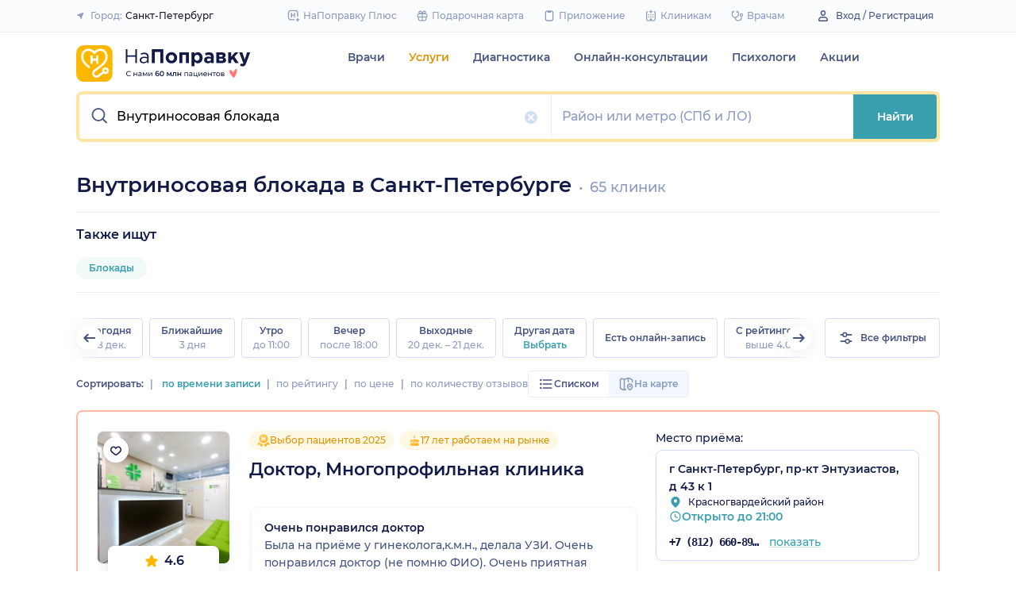

--- FILE ---
content_type: text/html; charset=utf-8
request_url: https://spb.napopravku.ru/uslugi/vnutrinosovaya-blokada/
body_size: 100237
content:
<!DOCTYPE html>
<html lang="ru">
  <head>
    <title>Внутриносовая блокада в Санкт-Петербурге, цены в 65 клиник, отзывы – НаПоправку</title>
    <meta name="description" content="Внутриносовая блокада в Санкт-Петербурге: 65 клиник с рейтингом на основе 39726 отзывов пациентов, стоимость услуги от 540 руб. до 9500 руб.. Вернем 500 рублей за первую онлайн-запись. 🩺 Сравните цены и запишитесь онлайн на ближайшее время.">

    <meta charset="utf-8">
    <meta name="viewport" content="width=device-width, initial-scale=1, minimal-ui">
    <meta name="mobile-web-app-capable" content="yes">
    <meta name="apple-mobile-web-app-capable" content="yes">
    <meta name="apple-mobile-web-app-status-bar-style" content="default">
    <link rel="icon" href="https://assets-1.napopravku.ru/favicon.ico" sizes="32x32">
    <link rel="icon" href="https://assets-1.napopravku.ru/public/favicon.svg" type="image/svg+xml">
    <link rel="apple-touch-icon" href="https://assets-1.napopravku.ru/public/apple-touch-icon.png">

    <meta name="theme-color" content="#93d7d9">
    <link rel="manifest" href="/manifest.json">

    
    
    
    
    <meta name="DoctorID" content="undefined"><meta name="DoctorFurlID" content="undefined"><meta name="FurlID" content="2332215"><meta name="FurlSpecializationID" content="undefined"><meta name="ClinicID" content="undefined"><meta name="SimilarClinicsFurlId" content="undefined">
    <meta name="format-detection" content="telephone=no"/>

    <style>
      /* cyrillic-ext */
      @font-face {
        font-family: 'Montserrat';
        font-style: normal;
        font-weight: 500;
        font-display: swap;
        src: url(https://fonts.gstatic.com/s/montserrat/v15/JTURjIg1_i6t8kCHKm45_ZpC3gTD_u50.woff2) format('woff2');
        unicode-range: U+0460-052F, U+1C80-1C88, U+20B4, U+2DE0-2DFF, U+A640-A69F, U+FE2E-FE2F;
      }
      /* cyrillic */
      @font-face {
        font-family: 'Montserrat';
        font-style: normal;
        font-weight: 500;
        font-display: swap;
        src: url(https://fonts.gstatic.com/s/montserrat/v15/JTURjIg1_i6t8kCHKm45_ZpC3g3D_u50.woff2) format('woff2');
        unicode-range: U+0400-045F, U+0490-0491, U+04B0-04B1, U+2116;
      }
      /* latin-ext */
      @font-face {
        font-family: 'Montserrat';
        font-style: normal;
        font-weight: 500;
        font-display: swap;
        src: url(https://fonts.gstatic.com/s/montserrat/v15/JTURjIg1_i6t8kCHKm45_ZpC3gfD_u50.woff2) format('woff2');
        unicode-range: U+0100-024F, U+0259, U+1E00-1EFF, U+2020, U+20A0-20AB, U+20AD-20CF, U+2113, U+2C60-2C7F, U+A720-A7FF;
      }
      /* latin */
      @font-face {
        font-family: 'Montserrat';
        font-style: normal;
        font-weight: 500;
        font-display: swap;
        src: url(https://fonts.gstatic.com/s/montserrat/v15/JTURjIg1_i6t8kCHKm45_ZpC3gnD_g.woff2) format('woff2');
        unicode-range: U+0000-00FF, U+0131, U+0152-0153, U+02BB-02BC, U+02C6, U+02DA, U+02DC, U+2000-206F, U+2074, U+20AC, U+2122, U+2191, U+2193, U+2212, U+2215, U+FEFF, U+FFFD;
      }
      /* cyrillic-ext */
      @font-face {
        font-family: 'Montserrat';
        font-style: normal;
        font-weight: 600;
        font-display: swap;
        src: url(https://fonts.gstatic.com/s/montserrat/v15/JTURjIg1_i6t8kCHKm45_bZF3gTD_u50.woff2) format('woff2');
        unicode-range: U+0460-052F, U+1C80-1C88, U+20B4, U+2DE0-2DFF, U+A640-A69F, U+FE2E-FE2F;
      }
      /* cyrillic */
      @font-face {
        font-family: 'Montserrat';
        font-style: normal;
        font-weight: 600;
        font-display: swap;
        src: url(https://fonts.gstatic.com/s/montserrat/v15/JTURjIg1_i6t8kCHKm45_bZF3g3D_u50.woff2) format('woff2');
        unicode-range: U+0400-045F, U+0490-0491, U+04B0-04B1, U+2116;
      }
      /* latin-ext */
      @font-face {
        font-family: 'Montserrat';
        font-style: normal;
        font-weight: 600;
        font-display: swap;
        src: url(https://fonts.gstatic.com/s/montserrat/v15/JTURjIg1_i6t8kCHKm45_bZF3gfD_u50.woff2) format('woff2');
        unicode-range: U+0100-024F, U+0259, U+1E00-1EFF, U+2020, U+20A0-20AB, U+20AD-20CF, U+2113, U+2C60-2C7F, U+A720-A7FF;
      }
      /* latin */
      @font-face {
        font-family: 'Montserrat';
        font-style: normal;
        font-weight: 600;
        font-display: swap;
        src: url(https://fonts.gstatic.com/s/montserrat/v15/JTURjIg1_i6t8kCHKm45_bZF3gnD_g.woff2) format('woff2');
        unicode-range: U+0000-00FF, U+0131, U+0152-0153, U+02BB-02BC, U+02C6, U+02DA, U+02DC, U+2000-206F, U+2074, U+20AC, U+2122, U+2191, U+2193, U+2212, U+2215, U+FEFF, U+FFFD;
      }
      /* cyrillic */
      @font-face {
        font-family: 'Montserrat';
        font-style: normal;
        font-weight: 400;
        font-display: swap;
        src: url(https://fonts.gstatic.com/s/montserrat/v26/JTUHjIg1_i6t8kCHKm4532VJOt5-QNFgpCtr6Hw9aXpsog.woff2) format('woff2');
        unicode-range: U+0301, U+0400-045F, U+0490-0491, U+04B0-04B1, U+2116;
      }
      /* cyrillic-ext */
      @font-face {
        font-family: 'Montserrat';
        font-style: normal;
        font-weight: 400;
        font-display: swap;
        src: url(https://fonts.gstatic.com/s/montserrat/v26/JTUHjIg1_i6t8kCHKm4532VJOt5-QNFgpCtr6Hw0aXpsog.woff2) format('woff2');
        unicode-range: U+0460-052F, U+1C80-1C88, U+20B4, U+2DE0-2DFF, U+A640-A69F, U+FE2E-FE2F;
      }
      /* latin-ext */
      @font-face {
        font-family: 'Montserrat';
        font-style: normal;
        font-weight: 400;
        font-display: swap;
        src: url(https://fonts.gstatic.com/s/montserrat/v26/JTUHjIg1_i6t8kCHKm4532VJOt5-QNFgpCtr6Hw3aXpsog.woff2) format('woff2');
        unicode-range: U+0100-02AF, U+0304, U+0308, U+0329, U+1E00-1E9F, U+1EF2-1EFF, U+2020, U+20A0-20AB, U+20AD-20CF, U+2113, U+2C60-2C7F, U+A720-A7FF;
      }
      /* latin */
      @font-face {
        font-family: 'Montserrat';
        font-style: normal;
        font-weight: 400;
        font-display: swap;
        src: url(https://fonts.gstatic.com/s/montserrat/v26/JTUHjIg1_i6t8kCHKm4532VJOt5-QNFgpCtr6Hw5aXo.woff2) format('woff2');
        unicode-range: U+0000-00FF, U+0131, U+0152-0153, U+02BB-02BC, U+02C6, U+02DA, U+02DC, U+0304, U+0308, U+0329, U+2000-206F, U+2074, U+20AC, U+2122, U+2191, U+2193, U+2212, U+2215, U+FEFF, U+FFFD;
      }

      @font-face {
        font-family: "Montserrat-fallback-general";
        font-style: normal;
        font-weight: 500;
        font-display: swap;
        src: local('Arial'), local('ArialMT');
        ascent-override: 85.7923%;
        descent-override: 22.2457%;
        line-gap-override: 0%;
        size-adjust: 113.15%;
      }
      @font-face {
        font-family: "Montserrat-fallback-general";
        font-style: normal;
        font-weight: 600;
        font-display: swap;
        src: local('Arial Bold'), local('Arial-BoldMT');
        ascent-override: 83%;
        descent-override: 25.2457%;
        line-gap-override: 0%;
        size-adjust: 108%;
      }
      @font-face {
        font-family: "Montserrat-fallback-android";
        font-style: normal;
        font-weight: 500;
        font-display: swap;
        src: local('Roboto'), local('Roboto-Regular');
        ascent-override: 85.6043%;
        descent-override: 22.197%;
        size-adjust: 113.0784%;
      }
      @font-face {
        font-family: "Montserrat-fallback-android";
        font-style: normal;
        font-weight: 600;
        font-display: swap;
        src: local('Roboto'), local('Roboto-Regular');
        ascent-override: 80%;
        descent-override: 22%;
        size-adjust: 116%;
      }
      @font-face {
        font-family: "Montserrat-fallback-liberation";
        font-style: normal;
        font-weight: 500;
        font-display: swap;
        src: local('LiberationSans');
        ascent-override: 85.7923%;
        descent-override: 22.2457%;
        line-gap-override: 0%;
        size-adjust: 112.8307%;
      }
      @font-face {
        font-family: "Montserrat-fallback-liberation";
        font-style: normal;
        font-weight: 600;
        font-display: swap;
        src: local('LiberationSans Bold');
        ascent-override: 92.5%;
        descent-override: 15.2457%;
        line-gap-override: 0%;
        size-adjust: 109.5%;
      }

    </style>
    <!--  Critical  -->
    <style>.submenu{background-color:#fff;border-bottom:2px solid #e7eef9;border-top:2px solid #e7eef9;display:block;overflow:hidden;padding:20px 0;position:absolute;width:100%;z-index:10}.submenu__wrapper{-webkit-box-pack:justify;-ms-flex-pack:justify;display:-webkit-box;display:-ms-flexbox;display:flex;justify-content:space-between;padding-bottom:20px;padding-top:20px;position:relative;width:100%}.select-city-button{background-color:transparent;border:none;font-weight:500;max-width:340px;padding:0;width:100%}.select-city-button__content-container{-webkit-box-align:center;-ms-flex-align:center;align-items:center;color:#8c9bc0;display:-webkit-box;display:-ms-flexbox;display:flex;-ms-flex-wrap:nowrap;flex-wrap:nowrap;white-space:nowrap}.select-city-button__text{color:#171921;margin-left:4px;overflow:hidden;text-overflow:ellipsis}.select-city-button__icon{height:10px;margin-right:8px;width:10px}.links-list__list{-webkit-column-count:1;-moz-column-count:1;column-count:1}.links-list__btn{font-size:14px;margin-top:16px}.links-list__item{-webkit-column-break-inside:avoid;break-inside:avoid;padding-bottom:16px;page-break-inside:avoid}@media (min-width:767px){.links-list{padding:0}.links-list__list{-webkit-column-count:3;-moz-column-count:3;column-count:3}.links-list__list--2-cols{-webkit-column-count:2;-moz-column-count:2;column-count:2}}@media (min-width:992px){.links-list__list{-webkit-column-count:4;-moz-column-count:4;column-count:4}.links-list__list--2-cols{-webkit-column-count:2;-moz-column-count:2;column-count:2}}.loading-skeleton{--skeleton-shimmer-line-width:max(var(--width,100%) * 0.2,20px);background-color:#e7eef9;border-radius:8px;height:var(--height,100%);overflow:hidden;position:relative;width:var(--width,auto)}.loading-skeleton:after{-webkit-animation:skeleton-shimmer var(--duration,1.6s) infinite linear;animation:skeleton-shimmer var(--duration,1.6s) infinite linear;background-image:-webkit-gradient(linear,left top,right top,color-stop(0,#e7eef9),color-stop(50%,#f2f7fd),to(#e7eef9));background-image:linear-gradient(90deg,#e7eef9,#f2f7fd 50%,#e7eef9);background-repeat:no-repeat;background-size:var(--skeleton-shimmer-line-width);content:"";height:100%;left:0;position:absolute;top:0;width:100%}.loading-skeleton--text{height:var(--height,1.5em)}.loading-skeleton--circle{border-radius:50%;height:var(--height,30px);width:var(--width,var(--height))}.loading-skeleton--sync:after{-webkit-animation-duration:var(--duration,3s);animation-duration:var(--duration,3s);-webkit-animation-name:skeleton-shimmer-sync;animation-name:skeleton-shimmer-sync}@-webkit-keyframes skeleton-shimmer-sync{0%{-webkit-transform:translateX(calc(0px - var(--skeleton-shimmer-line-width)));transform:translateX(calc(0px - var(--skeleton-shimmer-line-width)))}to{-webkit-transform:translateX(100vw);transform:translateX(100vw)}}@keyframes skeleton-shimmer-sync{0%{-webkit-transform:translateX(calc(0px - var(--skeleton-shimmer-line-width)));transform:translateX(calc(0px - var(--skeleton-shimmer-line-width)))}to{-webkit-transform:translateX(100vw);transform:translateX(100vw)}}@media (prefers-reduced-motion){.loading-skeleton:after{-webkit-animation:none;animation:none;background-image:none}}.time-slots-list{grid-column-gap:12px;grid-row-gap:12px;display:grid}.time-slots-list,.time-slots-list--sm{grid-template-columns:repeat(var(--slots-columns),1fr)}.time-slots-list--sm{grid-column-gap:8px;grid-row-gap:8px}.time-slots-list--v2.time-slots-list--sm{grid-auto-columns:68px;grid-template-columns:repeat(var(--slots-columns),68px);margin-right:-16px}.time-slots-list--v2.time-slots-list--sm,.time-slots-list--v2.time-slots-list--xs{display:grid;gap:8px;grid-auto-flow:column;grid-template-rows:-webkit-min-content;grid-template-rows:min-content;overflow-x:auto;padding-right:16px}.time-slots-list--v2.time-slots-list--xs{grid-auto-columns:calc(25% - 7px);grid-template-columns:repeat(var(--slots-columns),calc(25% - 7px))}.time-slots-list--inverted-color .n-time-slot{background:#f2f9f9;color:#399fae}.time-slots-list--inverted-color .n-time-slot:hover{background-color:#d7ecef;color:#31858c}.time-slots-list--increased-font .n-time-slot{font-size:16px;line-height:24px}.time-slots-list--v4{border:1px solid #e7eef9;border-radius:0 0 4px 4px;padding:12px}.time-slots-list__slot{font-weight:600}.time-slots-list__time-slot{min-width:0}.slider-calendar{margin-bottom:0;padding-right:0;position:relative;z-index:0}.slider-calendar .slider-calendar__slider .siema-slider__siema,.slider-calendar .slider-calendar__slider .siema-slider__slides{margin-bottom:-2px;margin-right:0}.slider-calendar .slider-calendar__slider .siema-slider__siema .siema-slider__slide,.slider-calendar .slider-calendar__slider .siema-slider__slides .siema-slider__slide{padding-left:0}.slider-calendar__day-button{-webkit-box-orient:vertical;-webkit-box-direction:normal;-webkit-box-pack:center;-ms-flex-pack:center;-webkit-box-align:center;-ms-flex-align:center;align-items:center;background:none;border:none;border-radius:4px;display:-webkit-box;display:-ms-flexbox;display:flex;-ms-flex-direction:column;flex-direction:column;justify-content:center;padding:4px 2px 10px;width:100%}.slider-calendar__day-button:hover{background:#f2f9f9}.slider-calendar__day-button-title{color:#8c9bc0;display:block;font-size:12px;font-weight:500;line-height:18px}.slider-calendar__day-button-subtitle{color:#465481;display:block;font-size:14px;font-weight:600;line-height:18px}.slider-calendar__day-button--selected{background-color:inherit;border:1px solid #e7eef9;border-bottom:2px solid #fff;border-bottom-left-radius:0;border-bottom-right-radius:0;padding-bottom:9px;padding-left:0}.slider-calendar__day-button--selected .slider-calendar__day-button-subtitle,.slider-calendar__day-button--selected .slider-calendar__day-button-title{color:#399fae}.slider-calendar__day-button--dim{opacity:.2}.slider-calendar__slider .siema-slider__slide{padding:1px 4px}.slider-calendar__slider .siema-slider__slide .slider-calendar__day-button{height:50px}.slider-calendar__slider .siema-slider__slide--first{padding-left:0}.slider-calendar__slider .siema-slider__slide--last{padding-right:0}.slider-calendar__slider .siema-slider__siema--initialized{margin-right:-32px}.slider-calendar__control-button{-webkit-box-pack:center;-ms-flex-pack:center;-webkit-box-align:center;-ms-flex-align:center;align-items:center;background:#fff;border-radius:16px;-webkit-box-shadow:0 2px 24px rgba(18,26,72,.08),0 0 2px rgba(18,26,72,.08);box-shadow:0 2px 24px rgba(18,26,72,.08),0 0 2px rgba(18,26,72,.08);display:-webkit-box;display:-ms-flexbox;display:flex;height:32px;justify-content:center;padding:10px;position:absolute;top:9px;width:32px;z-index:1}.slider-calendar__control-button--disabled{color:#d1ddf4;opacity:0}.slider-calendar__control-button--prev{left:-20px}.slider-calendar__control-button--next{right:-12px}.slider-calendar__control-button:hover{color:#399fae}.slider-calendar__control-button:active{-webkit-transform:scale(.95);transform:scale(.95)}.slider-calendar__day-button-flag{background-color:#ffb700;border-radius:50%;height:4px;margin-bottom:-4px;min-height:4px;width:4px}@media (max-width:992px){.slider-calendar__slider--reduce-day-on-mobile .slider-calendar__day-button-title{display:none}.slider-calendar__slider .siema-slider__slide .slider-calendar__day-button{height:40px}.slider-calendar__day-button-subtitle{font-size:12px;font-weight:500;line-height:14px}}.rta-card__time-header-btn--v2{background-color:#f2f9f9;border-radius:24px;color:#399fae;line-height:24px;margin-bottom:16px;padding:8px 8px 8px 16px;width:-webkit-max-content;width:-moz-max-content;width:max-content}.rta-card__time-header-btn--v2:active{-webkit-transform:scale(.95);transform:scale(.95)}.rta-card__time-header-btn--v2 .rta-card__time-header-day-title{display:inline-block;line-height:24px;margin-left:8px;margin-right:8px;vertical-align:-1px}.rta-card__hint--v2{-webkit-box-ordinal-group:unset;-ms-flex-order:unset;margin-top:12px;order:unset}.rta-card__title--v2{color:#8c9bc0;display:block;font-size:14px;font-weight:500;line-height:18px;margin-bottom:12px}.hidable-fixed-banner__container{--cross-color:design-system.$gray-600;--cross-top:15px;--cross-right:15px;-webkit-box-shadow:0 3px 8px rgba(18,26,72,.16);box-shadow:0 3px 8px rgba(18,26,72,.16);left:0;min-height:125px;position:fixed;right:0;top:0;width:100%;z-index:1020}.hidable-fixed-banner__close-btn{height:20px;padding:5px;position:absolute;right:var(--cross-right);top:var(--cross-top);width:20px}.hidable-fixed-banner__close-btn:hover{-webkit-transform:scale(1.1);transform:scale(1.1)}.hidable-fixed-banner__close-btn-icn{color:var(--cross-color);display:block;height:100%;width:100%}.custom-icon{--size:14px;--src:"";background-image:var(--src);background-position:50%;background-repeat:no-repeat;background-size:contain;display:inline-block;height:var(--size);vertical-align:middle;width:var(--size)}.custom-icon--colored{--color:#171921;background:var(--color);-webkit-mask-image:var(--src);mask-image:var(--src);-webkit-mask-position:center;mask-position:center;mask-repeat:no-repeat;-webkit-mask-repeat:no-repeat;-webkit-mask-size:contain;mask-size:contain}.desktop-app-banner{-webkit-box-pack:center;-ms-flex-pack:center;--background-color:#fff;--border-color:var(--background-color);--text-color:#121a48;--title-color:#171921;--button-text-color:#31858c;--tooltip-icon-color:#399fae;--tooltip-text-color:#121a48;--tooltip-background-color:#d7ecef;--tooltip-border-color:#b8dce2;--image-blink-length:300ms;background:var(--background-color);color:var(--text-color);justify-content:center;min-height:90px;padding-right:56px}.desktop-app-banner,.desktop-app-banner__container{-webkit-box-orient:horizontal;-webkit-box-direction:normal;display:-webkit-box;display:-ms-flexbox;display:flex;-ms-flex-direction:row;flex-direction:row}.desktop-app-banner__container{-webkit-box-align:center;-ms-flex-align:center;-webkit-box-pack:justify;-ms-flex-pack:justify;-webkit-box-flex:1;-ms-flex-positive:1;align-items:center;flex-grow:1;gap:40px;justify-content:space-between;max-width:1120px;position:relative}.desktop-app-banner--bordered{border:2px solid var(--border-color)}.desktop-app-banner__body{-webkit-box-flex:1;-ms-flex-positive:1;-webkit-box-orient:horizontal;-webkit-box-pack:center;-ms-flex-pack:center;-webkit-box-align:center;-ms-flex-align:center;align-items:center;-ms-flex-direction:row;flex-direction:row;flex-grow:1;-ms-flex-wrap:wrap;flex-wrap:wrap;gap:24px;justify-content:center;padding:14px 0}.desktop-app-banner__body,.desktop-app-banner__body-text{-webkit-box-direction:normal;display:-webkit-box;display:-ms-flexbox;display:flex}.desktop-app-banner__body-text{-webkit-box-orient:vertical;-ms-flex-direction:column;flex-direction:column;gap:4px}.desktop-app-banner__title{color:var(--title-color);font-size:16px;font-weight:600;line-height:22px}.desktop-app-banner__title-inner{margin-right:10px}.desktop-app-banner__title-logo{-webkit-box-orient:horizontal;-webkit-box-direction:normal;display:-webkit-box;display:-ms-flexbox;display:flex;-ms-flex-direction:row;flex-direction:row;-ms-flex-wrap:wrap;flex-wrap:wrap;gap:2px}.desktop-app-banner__title-logo-text{padding-right:0}.desktop-app-banner__button{-ms-flex-negative:0;background-color:var(--button-background-color);border-radius:4px;color:var(--button-text-color);flex-shrink:0;font-size:14px;font-weight:600;height:40px;line-height:18px;padding:11px 16px}.desktop-app-banner__button:hover{-webkit-filter:brightness(115%);filter:brightness(115%)}.desktop-app-banner__button:active,.desktop-app-banner__button:focus{-webkit-filter:brightness(105%);filter:brightness(105%)}.desktop-app-banner__button.n-btn{width:auto}.desktop-app-banner__button.n-btn,.desktop-app-banner__button.n-btn:hover{background-color:var(--button-background-color)}.desktop-app-banner__button .n-btn__text{-webkit-box-align:center;-ms-flex-align:center;align-items:center;color:var(--button-text-color);display:-webkit-box;display:-ms-flexbox;display:flex;gap:4px}.desktop-app-banner__tooltip{display:inline-block;vertical-align:1px}.desktop-app-banner__tooltip .n-tooltip__content{background-color:var(--tooltip-background-color);border-color:var(--tooltip-border-color);color:var(--tooltip-text-color)}.desktop-app-banner__tooltip .desktop-app-banner__tooltip-icon{color:var(--tooltip-icon-color);display:block}.desktop-app-banner__tooltip-text{font-size:12px;font-weight:500;line-height:18px;min-width:150px}.desktop-app-banner__desc{font-size:12px;line-height:18px}.desktop-app-banner__img{-ms-flex-item-align:end;align-self:flex-end;display:block;height:auto;max-width:140px}.desktop-app-banner__img--blink{-webkit-animation:blink normal var(--image-blink-length) ease-in-out;animation:blink normal var(--image-blink-length) ease-in-out}.desktop-app-banner__qr{display:none}@media (min-width:640px){.desktop-app-banner__body,.desktop-app-banner__title-logo{-ms-flex-wrap:nowrap;flex-wrap:nowrap}}@media (min-width:767px){.desktop-app-banner__body{gap:32px}.desktop-app-banner__qr{display:block}}@media (min-width:1176px){.desktop-app-banner{padding-right:0}}@media (min-width:992px){.desktop-app-banner__desc{font-size:14px;font-weight:500;line-height:22px}.desktop-app-banner__title{font-size:18px;line-height:28px}}@media (min-width:1121px){.desktop-app-banner__body-text{-webkit-box-orient:horizontal;-webkit-box-direction:normal;-webkit-box-align:center;-ms-flex-align:center;align-items:center;-ms-flex-direction:row;flex-direction:row;gap:32px}.desktop-app-banner__title-logo{-webkit-box-orient:vertical;-webkit-box-direction:normal;-webkit-box-align:end;-ms-flex-align:end;align-items:flex-end;-ms-flex-direction:column;flex-direction:column;gap:0}.desktop-app-banner__title-logo-text{padding-right:10px}}.lqip-picture__img{background-position:50%;background-repeat:no-repeat;background-size:cover;display:block;height:100%;-o-object-fit:cover;object-fit:cover;width:100%}.inline-banner{--background:#fff;--border-color:transparent;--tap-color:var(--tap-color,blue);--text-color:#121a48;--title-color:#171921;--button-text-color:#31858c;--timer-color:#ffd466;--image-max-height:110%;--tooltip-icon-color:#399fae;--tooltip-text-color:#121a48;--tooltip-background-color:#d7ecef;--tooltip-border-color:#b8dce2;--banner-tap-blink-length:100ms;--image-blink-length:300ms;background:var(--background);border-radius:8px;color:var(--text-color);display:block;padding:16px;position:relative}.inline-banner--tap-animation:after{-webkit-animation:var(--banner-tap-blink-length) ease-in-out opacity-blink;animation:var(--banner-tap-blink-length) ease-in-out opacity-blink;background-color:var(--tap-color,blue);border-radius:8px;content:"";height:100%;left:0;position:absolute;top:0;width:100%}.inline-banner--with-contraindications{padding-bottom:8px}.inline-banner__content{-webkit-box-orient:horizontal;-webkit-box-direction:normal;-webkit-box-align:center;-ms-flex-align:center;align-items:center;display:-webkit-box;display:-ms-flexbox;display:flex;-ms-flex-direction:row;flex-direction:row;gap:20px;max-width:60%;opacity:1}.inline-banner__body{-webkit-box-flex:1;-ms-flex-positive:1;flex-grow:1}.inline-banner__timer{color:var(--timer-color);font-size:12px;font-weight:600;line-height:18px;margin-bottom:4px}.inline-banner__title{margin-bottom:4px}.inline-banner__title-inner{margin-right:10px}.inline-banner__link{color:var(--button-text-color);font-weight:700;margin-top:5px}.inline-banner__link-icon{margin-left:5px}.inline-banner__tooltip{display:inline-block;vertical-align:1px}.inline-banner__tooltip .n-tooltip__content{background-color:var(--tooltip-background-color);border-color:var(--tooltip-border-color);color:var(--tooltip-text-color)}.inline-banner__tooltip-icon{color:var(--tooltip-icon-color);display:block}.inline-banner__tooltip-text{font-size:12px;font-weight:500;line-height:18px;min-width:150px}.inline-banner__tooltip-text ul{list-style-position:outside;list-style-type:disc;padding-left:20px}.inline-banner__desc{font-size:12px;line-height:18px}.inline-banner__img-container{bottom:0;height:var(--image-max-height);max-width:40%;position:absolute;right:0}.inline-banner__img .lqip-picture__img{background-position:100% 100%;background-size:contain;display:block;height:100%;-o-object-fit:contain;object-fit:contain;-o-object-position:bottom right;object-position:bottom right;width:100%}.inline-banner__img--rounded-right .lqip-picture__img{border-bottom-right-radius:8px;border-top-right-radius:8px}.inline-banner__img--blink{-webkit-animation:blink normal var(--image-blink-length) ease-in-out;animation:blink normal var(--image-blink-length) ease-in-out}.inline-banner__mobile-tooltip-content{background-color:var(--tooltip-background-color);border-radius:8px;-webkit-box-shadow:0 2px 4px rgba(18,26,72,.08);box-shadow:0 2px 4px rgba(18,26,72,.08);-webkit-box-sizing:border-box;box-sizing:border-box;color:var(--tooltip-text-color);display:none;left:0;opacity:0;padding:8px;position:absolute;top:0;-webkit-transform:none;transform:none;width:100%;z-index:10}.inline-banner__mobile-tooltip-content--visible{display:block;opacity:1}.inline-banner__mobile-tooltip-content--bordered{border:2px solid var(--tooltip-border-color)}.inline-banner--bordered{border:2px solid var(--border-color)}.inline-banner--bordered .inline-banner__mobile-tooltip-content{left:-2px;width:calc(4px + 100%)}.inline-banner__ord-tooltip.n-tooltip{bottom:8px;position:absolute;right:8px}.inline-banner__contraindication-warning{font-size:10px;font-weight:400;line-height:14px;margin-top:8px;max-width:70%;opacity:.4;text-transform:uppercase}@media (min-width:767px){.inline-banner{background:var(--background);padding:24px}.inline-banner .inline-banner__link{font-size:14px}.inline-banner .inline-banner__contraindication-warning{font-size:16px;line-height:18px;margin-top:16px}.inline-banner--small{padding:16px}.inline-banner--small .inline-banner__title{font-size:16px;line-height:22px}.inline-banner--small .inline-banner__desc{font-size:12px;line-height:18px}.inline-banner--small .inline-banner__contraindication-warning{font-size:10px;line-height:14px;margin-top:8px}.inline-banner--with-contraindications{padding-bottom:8px}.inline-banner__desc{font-size:14px;font-weight:500;line-height:22px}}.inline-banner--with-contraindications.inline-banner--small{--image-max-height:100%;padding-bottom:8px}.inline-banner--with-contraindications.inline-banner--small .inline-banner__img-container{bottom:unset;top:0}.inline-banner--with-contraindications.inline-banner--small .inline-banner__img .lqip-picture__img{background-position:100% 0;-o-object-position:top right;object-position:top right}.small-bar-banner{-webkit-box-orient:horizontal;-webkit-box-direction:normal;--background:#fff;--border-color:transparent;--tap-color:var(--tap-color,blue);--text-color:#121a48;--title-color:#171921;--button-text-color:#31858c;--timer-color:#ffd466;--image-max-height:110%;--tooltip-icon-color:#399fae;--tooltip-text-color:#121a48;--tooltip-background-color:#d7ecef;--tooltip-border-color:#b8dce2;--banner-tap-blink-length:100ms;--image-blink-length:300ms;background:var(--background);border-radius:8px;color:var(--text-color);display:-webkit-box;display:-ms-flexbox;display:flex;-ms-flex-direction:row;flex-direction:row;-ms-flex-wrap:nowrap;flex-wrap:nowrap;gap:4px;position:relative}.small-bar-banner--tap-animation:after{-webkit-animation:var(--banner-tap-blink-length) ease-in-out opacity-blink;animation:var(--banner-tap-blink-length) ease-in-out opacity-blink;background-color:var(--tap-color,blue);border-radius:8px;content:"";height:100%;left:0;position:absolute;top:0;width:100%;z-index:1}.small-bar-banner--xs{border-radius:16px}.small-bar-banner__content{-webkit-box-flex:1;-webkit-box-align:center;-ms-flex-align:center;align-items:center;display:-webkit-box;display:-ms-flexbox;display:flex;-ms-flex:1 1 auto;flex:1 1 auto;padding:8px 0 8px 16px}.small-bar-banner__content--xs{padding:4px 10px}.small-bar-banner__title{color:var(--title-color);font-size:14px;font-weight:600;line-height:22px}.small-bar-banner__title-inner{margin-right:10px}.small-bar-banner__tooltip{display:inline-block;vertical-align:1px}.small-bar-banner__tooltip .n-tooltip__content{background-color:var(--tooltip-background-color);border-color:var(--tooltip-border-color);color:var(--tooltip-text-color)}.small-bar-banner__tooltip-icon{color:var(--tooltip-icon-color);display:block}.small-bar-banner__tooltip-text{font-size:12px;font-weight:500;line-height:18px;min-width:150px}.small-bar-banner__tooltip-text ul{list-style-position:outside;list-style-type:disc;padding-left:20px}.small-bar-banner__tooltip-text ul li::marker{color:var(--tooltip-marker-color,inherit)}.small-bar-banner__img-container{-webkit-box-align:center;-ms-flex-align:center;-webkit-box-flex:0;align-items:center;border-bottom-right-radius:8px;border-top-right-radius:8px;display:-webkit-box;display:-ms-flexbox;display:flex;-ms-flex:0 0 65px;flex:0 0 65px;overflow:hidden;position:relative}.small-bar-banner__img{display:block;height:120%;-o-object-fit:cover;object-fit:cover;-o-object-position:center;object-position:center;position:absolute;width:100%}.small-bar-banner__mobile-tooltip-content{background-color:var(--tooltip-background-color);border-radius:8px;-webkit-box-shadow:0 2px 4px rgba(18,26,72,.08);box-shadow:0 2px 4px rgba(18,26,72,.08);-webkit-box-sizing:border-box;box-sizing:border-box;color:var(--tooltip-text-color);display:none;left:0;opacity:0;padding:8px;position:absolute;top:0;-webkit-transform:none;transform:none;width:100%;z-index:10}.small-bar-banner__mobile-tooltip-content--visible{display:block;opacity:1}.small-bar-banner__mobile-tooltip-content--bordered{border:2px solid var(--tooltip-border-color)}.small-bar-banner__mobile-tooltip-content--top{bottom:0;top:unset}.small-bar-banner--bordered{border:2px solid var(--border-color)}.small-bar-banner--bordered .small-bar-banner__mobile-tooltip-content{left:-2px;width:calc(4px + 100%)}@media (min-width:767px){.small-bar-banner{gap:16px}.small-bar-banner__content{padding:10px 0 10px 16px}.small-bar-banner__content--xs{padding:4px 10px}.small-bar-banner__img-container{-webkit-box-flex:0;border-radius:unset;-ms-flex:0 0 120px;flex:0 0 120px;margin-right:16px}}.small-bar-banner--small.small-bar-banner{gap:4px}.small-bar-banner--small .small-bar-banner__content{padding:8px 0 8px 16px}.small-bar-banner--small .small-bar-banner__img-container{-webkit-box-flex:0;border-bottom-right-radius:8px;border-top-right-radius:8px;-ms-flex:0 0 65px;flex:0 0 65px;margin-right:unset}.small-bar-banner--narrow .small-bar-banner__content{padding:8px 0 8px 8px}.small-bar-banner--narrow .small-bar-banner__title{font-size:12px;line-height:18px}.small-bar-banner--narrow .small-bar-banner__title-inner{margin-right:4px}.small-bar-banner--narrow .small-bar-banner__img-container{-ms-flex-preferred-size:50px;flex-basis:50px}.small-bar-banner--narrow .small-bar-banner__img{height:100%}.select-city-modal{max-height:100vh}.select-city-modal.n-modal{padding:0;z-index:10010}.select-city-modal .n-modal__inner{overflow:hidden;padding-bottom:0}.select-city-modal .n-modal__content,.select-city-modal .n-modal__inner{height:100%}.select-city-modal__search-field .n-suggests-list{-webkit-box-shadow:none;box-shadow:none;max-height:74vh;overflow:auto;padding-right:2px;position:relative}.select-city-modal__search-field .n-suggests-list::-webkit-scrollbar{background-color:transparent;height:8px;width:8px}.select-city-modal__search-field .n-suggests-list::-webkit-scrollbar-thumb{background-color:#d1ddf4;border-radius:8px}.select-city-modal__search-field .n-suggests-list::-webkit-scrollbar-track{background-color:#fff;border-radius:32px}.select-city-modal__search-field .n-input-field{margin-bottom:16px}.select-city-modal__header{font-size:18px;font-weight:600;margin-bottom:0;text-align:left}.select-city-modal__group{color:#8c9bc0;display:block;margin:12px 12px 6px}.select-city-modal__item{font-size:16px;font-weight:500}.select-city-modal__item .link{background-image:none;color:#31858c;display:block;padding:12px}.select-city-modal__item--strong{font-weight:600}@media (min-width:767px){.select-city-modal.n-modal{padding-top:25px}.select-city-modal .n-modal__inner{padding:24px;-webkit-transform:translateX(-30%);transform:translateX(-30%)}.select-city-modal .n-modal__content,.select-city-modal .n-modal__inner{height:auto}.select-city-modal__search-field .n-suggests-list{max-height:345px}.select-city-modal__header{margin-bottom:56px}.select-city-modal__wrp{min-height:453px}.select-city-modal__item--focus{background-color:#f2f7fd;border-radius:8px}}@media (min-width:992px){.select-city-modal .n-modal__inner{-webkit-transform:translateX(-45%);transform:translateX(-45%)}}@media (min-width:1194px){.select-city-modal .n-modal__inner{-webkit-transform:translateX(-60%);transform:translateX(-60%)}}:root{font-size:16px;line-height:1.5}body{color:#121a48}.link{color:#399fae;text-decoration:none;background-image:linear-gradient(0deg,transparent 0,transparent 2px,#88c5ce 0,transparent 3px,transparent 60px);text-shadow:1px 0 #fff,-1px 0 #fff}.h1,.h4{font-weight:600}.h1{font-size:26px;line-height:36px}.h4{font-size:16px;line-height:24px}.text-sm{font-size:12px;line-height:18px}@media (max-width:768px){.h1{font-size:24px;line-height:32px}.h4{line-height:18px}.h4{font-size:14px}}.text-gray{color:#8c9bc0}.text-dark-gray{color:#465481}.text-medium{font-weight:500}.n-visually-hidden{position:absolute;clip:rect(0 0 0 0);left:0;top:0;width:1px;height:1px;margin:-1px;overflow:hidden}.n-icn{display:inline-block;vertical-align:middle;background-repeat:no-repeat;background-position:50%;background-size:contain;flex-shrink:0}.n-icn--md{width:24px;height:24px}.n-icn-cross{background-image:url("data:image/svg+xml;charset=utf-8,%3Csvg width='16' height='16' xmlns='http://www.w3.org/2000/svg' fill='%23AFBEDF'%3E%3Cpath d='M12.736 3.264a.9.9 0 010 1.272L9.273 8l3.463 3.464a.9.9 0 01.08 1.18l-.08.092a.9.9 0 01-1.272 0L8 9.273l-3.464 3.463a.9.9 0 11-1.272-1.272L6.727 8 3.264 4.536a.9.9 0 01-.08-1.18l.08-.092a.9.9 0 011.272 0L8 6.727l3.464-3.463a.9.9 0 011.272 0z'/%3E%3C/svg%3E")}.n-icn-clear{background-image:url("data:image/svg+xml;charset=utf-8,%3Csvg width='24' height='24' xmlns='http://www.w3.org/2000/svg' fill='transparent'%3E%3Ccircle cx='12' cy='12' r='8' fill='%23d1ddf4'/%3E%3Cpath fill-rule='evenodd' clip-rule='evenodd' d='M8.293 8.293a1 1 0 011.414 0L12 10.586l2.293-2.293a1 1 0 111.414 1.414L13.414 12l2.293 2.293a1 1 0 01-1.414 1.414L12 13.414l-2.293 2.293a1 1 0 01-1.414-1.414L10.586 12 8.293 9.707a1 1 0 010-1.414z' fill='%23fff'/%3E%3C/svg%3E")}.n-input{padding:9px 0;outline:none;appearance:none;border:none;background-color:transparent;caret-color:#285e61;max-width:100%;flex:1 1 auto;line-height:1.5}.n-input--dense{padding:4px 0}.n-clear-btn{display:block;padding:9px 0;margin-left:6px;background-color:transparent;border:none;outline:0;appearance:none;align-self:flex-start;width:auto;min-width:unset}.n-clear-btn .n-icn{border-radius:99999999px}.n-tooltip{display:inline-block;position:relative}.n-tooltip__content{display:none;padding:8px;border-radius:8px;box-shadow:0 2px 4px rgba(18,26,72,.08);box-sizing:border-box;position:absolute;color:#121a48;font-weight:400;opacity:0;z-index:10;background:#fff8e5;border:1px solid #ffe5a3;top:50%;left:50%;transform:translate(-50%,-50%)}.n-tooltip__content--bottom{top:revert;bottom:-2px;transform:translate(-50%,100%)}.n-tooltip__content--secondary{background:#d7ecef;border-color:#b8dce2}.n-tooltip__content--white{background:#fff;border-color:#e7eef9}.n-tooltip__content--r-sm{border-radius:4px}.n-tooltip__content--r-lg{border-radius:16px}.n-chip{display:inline-flex;align-items:center;font-size:12px;line-height:18px;font-weight:600}.n-chip--text{background-color:transparent;color:inherit}.n-chip--primary{background-color:#399fae;color:#fff}.n-chip--primary .n-icn-cross{background-image:url("data:image/svg+xml;charset=utf-8,%3Csvg width='16' height='16' xmlns='http://www.w3.org/2000/svg' fill='%23FFF'%3E%3Cpath d='M12.736 3.264a.9.9 0 010 1.272L9.273 8l3.463 3.464a.9.9 0 01.08 1.18l-.08.092a.9.9 0 01-1.272 0L8 9.273l-3.464 3.463a.9.9 0 11-1.272-1.272L6.727 8 3.264 4.536a.9.9 0 01-.08-1.18l.08-.092a.9.9 0 011.272 0L8 6.727l3.464-3.463a.9.9 0 011.272 0z'/%3E%3C/svg%3E")}.n-chip--secondary{background-color:#f2f9f9;color:#399fae}.n-chip--secondary .n-icn-cross{background-image:url("data:image/svg+xml;charset=utf-8,%3Csvg width='16' height='16' xmlns='http://www.w3.org/2000/svg' fill='%23399FAE'%3E%3Cpath d='M12.736 3.264a.9.9 0 010 1.272L9.273 8l3.463 3.464a.9.9 0 01.08 1.18l-.08.092a.9.9 0 01-1.272 0L8 9.273l-3.464 3.463a.9.9 0 11-1.272-1.272L6.727 8 3.264 4.536a.9.9 0 01-.08-1.18l.08-.092a.9.9 0 011.272 0L8 6.727l3.464-3.463a.9.9 0 011.272 0z'/%3E%3C/svg%3E")}.n-chip--warn{background-color:#fff8e5;color:#db9400}.n-chip--warn .n-icn-cross{background-image:url("data:image/svg+xml;charset=utf-8,%3Csvg width='16' height='16' xmlns='http://www.w3.org/2000/svg' fill='%23DB9400'%3E%3Cpath d='M12.736 3.264a.9.9 0 010 1.272L9.273 8l3.463 3.464a.9.9 0 01.08 1.18l-.08.092a.9.9 0 01-1.272 0L8 9.273l-3.464 3.463a.9.9 0 11-1.272-1.272L6.727 8 3.264 4.536a.9.9 0 01-.08-1.18l.08-.092a.9.9 0 011.272 0L8 6.727l3.464-3.463a.9.9 0 011.272 0z'/%3E%3C/svg%3E")}.n-chip--danger{background-color:#ffe5da;color:#ff4956}.n-chip--danger .n-icn-cross{background-image:url("data:image/svg+xml;charset=utf-8,%3Csvg width='16' height='16' xmlns='http://www.w3.org/2000/svg' fill='%23FF4956'%3E%3Cpath d='M12.736 3.264a.9.9 0 010 1.272L9.273 8l3.463 3.464a.9.9 0 01.08 1.18l-.08.092a.9.9 0 01-1.272 0L8 9.273l-3.464 3.463a.9.9 0 11-1.272-1.272L6.727 8 3.264 4.536a.9.9 0 01-.08-1.18l.08-.092a.9.9 0 011.272 0L8 6.727l3.464-3.463a.9.9 0 011.272 0z'/%3E%3C/svg%3E")}.n-chip--success{background-color:#d0fcd4;color:#1bd173}.n-chip--success .n-icn-cross{background-image:url("data:image/svg+xml;charset=utf-8,%3Csvg width='16' height='16' xmlns='http://www.w3.org/2000/svg' fill='%231BD173'%3E%3Cpath d='M12.736 3.264a.9.9 0 010 1.272L9.273 8l3.463 3.464a.9.9 0 01.08 1.18l-.08.092a.9.9 0 01-1.272 0L8 9.273l-3.464 3.463a.9.9 0 11-1.272-1.272L6.727 8 3.264 4.536a.9.9 0 01-.08-1.18l.08-.092a.9.9 0 011.272 0L8 6.727l3.464-3.463a.9.9 0 011.272 0z'/%3E%3C/svg%3E")}.n-chip--info{background-color:#f2f7fd;color:#465481}.n-chip--info .n-icn-cross{background-image:url("data:image/svg+xml;charset=utf-8,%3Csvg width='16' height='16' xmlns='http://www.w3.org/2000/svg' fill='%23465481'%3E%3Cpath d='M12.736 3.264a.9.9 0 010 1.272L9.273 8l3.463 3.464a.9.9 0 01.08 1.18l-.08.092a.9.9 0 01-1.272 0L8 9.273l-3.464 3.463a.9.9 0 11-1.272-1.272L6.727 8 3.264 4.536a.9.9 0 01-.08-1.18l.08-.092a.9.9 0 011.272 0L8 6.727l3.464-3.463a.9.9 0 011.272 0z'/%3E%3C/svg%3E")}.n-chip--accent-info{background-color:#d1ddf4;color:#121a48}.n-chip--accent-info .n-icn-cross{background-image:url("data:image/svg+xml;charset=utf-8,%3Csvg width='16' height='16' xmlns='http://www.w3.org/2000/svg' fill='%23121A48'%3E%3Cpath d='M12.736 3.264a.9.9 0 010 1.272L9.273 8l3.463 3.464a.9.9 0 01.08 1.18l-.08.092a.9.9 0 01-1.272 0L8 9.273l-3.464 3.463a.9.9 0 11-1.272-1.272L6.727 8 3.264 4.536a.9.9 0 01-.08-1.18l.08-.092a.9.9 0 011.272 0L8 6.727l3.464-3.463a.9.9 0 011.272 0z'/%3E%3C/svg%3E")}.n-chip--additional{background-color:#ede6fa;color:#6f609e}.n-chip--additional .n-icn-cross{background-image:url("data:image/svg+xml;charset=utf-8,%3Csvg width='16' height='16' xmlns='http://www.w3.org/2000/svg' fill='%236F609E'%3E%3Cpath d='M12.736 3.264a.9.9 0 010 1.272L9.273 8l3.463 3.464a.9.9 0 01.08 1.18l-.08.092a.9.9 0 01-1.272 0L8 9.273l-3.464 3.463a.9.9 0 11-1.272-1.272L6.727 8 3.264 4.536a.9.9 0 01-.08-1.18l.08-.092a.9.9 0 011.272 0L8 6.727l3.464-3.463a.9.9 0 011.272 0z'/%3E%3C/svg%3E")}.n-chip--gray{background-color:#f2f7fd;color:#81818b}.n-chip--gray .n-icn-cross{background-image:url("data:image/svg+xml;charset=utf-8,%3Csvg width='16' height='16' xmlns='http://www.w3.org/2000/svg' fill='%2381818b'%3E%3Cpath d='M12.736 3.264a.9.9 0 010 1.272L9.273 8l3.463 3.464a.9.9 0 01.08 1.18l-.08.092a.9.9 0 01-1.272 0L8 9.273l-3.464 3.463a.9.9 0 11-1.272-1.272L6.727 8 3.264 4.536a.9.9 0 01-.08-1.18l.08-.092a.9.9 0 011.272 0L8 6.727l3.464-3.463a.9.9 0 011.272 0z'/%3E%3C/svg%3E")}.n-chip--sm{padding:3px 10px;border-radius:48px}.n-chip--md{padding:5px 16px;border-radius:48px}.n-chip--lg{padding:7px 12px;border-radius:24px}.n-chip--dense{padding:2px 4px}.n-chip--light{font-weight:500}.n-chip--r-no{border-radius:0}.n-chip--r-sm{border-radius:4px}.n-chip--r-md{border-radius:8px}.n-chip--r-lg{border-radius:16px}.n-chip--r-xl{border-radius:24px}.n-chip__closable{background-color:transparent;border:0;padding:0;margin-left:4px}.n-input-field{box-sizing:border-box}.n-input-field--dense .n-input-field__input{padding:1px 6px}.n-input-field__input{display:flex;height:100%;padding:2px 12px;flex-grow:1;border-radius:4px;text-overflow:ellipsis;background-color:#fff}.n-input-field__input--tile-r{border-radius:4px 0 0 4px}.n-input-field__input--tile-l{border-radius:0 4px 4px 0}.n-input-field__input--primary{border:1px solid #afbedf}.n-input-field__input--inset{border:1px solid transparent}.n-input-field__append,.n-input-field__prepend{display:flex;align-items:center;margin-right:10px}.n-input-field__prepend{margin-right:10px}.n-input-field__append{margin-left:10px}.n-input-field__input--tile-r.n-input-field__input--tile-l{border-radius:0}.n-btn{display:inline-flex;align-items:center;justify-content:center;text-align:center;width:100%;background-color:transparent;color:inherit;border:none;border-radius:4px;outline:0;appearance:none;position:relative;font-weight:700;font-size:14px}.n-btn--sm{padding:10px 16px;line-height:20px}.n-btn--md{padding:12px 16px;line-height:22px}.n-btn--primary{color:#fff}.n-btn--primary{background-color:#399fae}.n-btn--secondary{color:#399fae}.n-btn--secondary{background-color:#f2f9f9}.n-btn--passive{background-color:transparent}.n-btn--tile-l{border-radius:0 4px 4px 0}.n-btn--rounded{border-radius:100%}.n-btn--sm.n-btn--icon .icon{width:16px;height:16px}.n-btn--icon{padding:12px}.n-btn__text{flex-grow:2}@media (min-width:767px){.n-btn{width:auto;flex-grow:0}}.n-modal{position:fixed;left:0;top:0;display:flex;flex-direction:column;align-items:center;padding-top:16px;padding-bottom:16px;width:100vw;height:100%;overflow:auto;background-color:rgba(18,26,72,.4);z-index:9999999999;scrollbar-gutter:stable}.n-modal--hidden{height:0;width:0;padding:0;overflow:hidden;opacity:0}.n-modal__inner{position:relative;display:flex;flex-direction:column;align-items:center;width:100%;max-width:672px;padding:32px;margin-top:24px;background-color:#fff;border-radius:16px}.n-modal__inner:first-child{margin-top:0}.n-modal__btn-close{position:absolute;top:18px;right:16px;z-index:1;appearance:none;-webkit-appearance:none;-moz-appearance:none;border:none;background-color:transparent;min-width:unset;outline:none;width:auto}.n-modal__content{width:100%}@media screen and (max-width:640px){.n-modal{padding:0 0 65px 0;background-color:#fff}.n-modal__inner{width:100%!important;height:100%;max-width:unset;border-radius:0;padding:0;margin-top:0;border-top:1px solid #e7eef9}.n-modal__inner:first-child{border-top:unset}.n-modal__content{padding:20px;background-color:#fff}.n-modal__btn-close{padding:0!important}}.n-suggests-list{background-color:#fff;border-radius:4px;box-shadow:0 2px 24px rgba(18,26,72,.08),0 0 2px rgba(18,26,72,.08);overflow-x:auto;max-height:250px;width:100%;outline:none}.n-suggests-list__group:not(:last-child){margin-bottom:4px;border-bottom:1px solid #e7eef9}.n-selection{display:flex;justify-content:flex-start;align-items:center;flex-wrap:wrap}.n-selection--ellipsis-on-overflow{max-width:100%}.n-selection--ellipsis-on-overflow .n-selection__bag{display:inline;overflow:hidden;text-overflow:ellipsis;white-space:nowrap}.n-selection--multiple .n-selection__lbl{max-width:0;height:0}.n-selection--empty .n-selection__lbl{max-width:none;height:auto}.n-selection__bag{display:flex;flex-wrap:wrap;padding:9px 0}.n-selection__lbl{flex-grow:1}.n-selection__input{width:100%}.n-dropdown{position:relative}.n-dropdown__selection{flex-grow:1}.n-dropdown__selection--clearable{width:calc(100% - 60px)}html{font-family:Montserrat,sans-serif}*{box-sizing:border-box}h1,p,ul{margin:0;padding:0}ul{list-style-type:none}button,input,select{font-family:inherit;font-size:100%;line-height:1.15;margin:0}html{-webkit-text-size-adjust:100%;line-height:1.15}body{margin:0}main{display:block}a{background-color:transparent}img{border-style:none}button,input,select{font-family:inherit;font-size:100%;line-height:1.15;margin:0}button,input{overflow:visible}button,select{text-transform:none}[type=button],[type=submit],button{-webkit-appearance:button}[type=button]::-moz-focus-inner,[type=submit]::-moz-focus-inner,button::-moz-focus-inner{border-style:none;padding:0}[type=button]:-moz-focusring,[type=submit]:-moz-focusring,button:-moz-focusring{outline:1px dotted ButtonText}[type=checkbox]{-webkit-box-sizing:border-box;box-sizing:border-box;padding:0}::-webkit-file-upload-button{-webkit-appearance:button;font:inherit}summary{display:list-item}html{color:#121a48;font-family:Montserrat,Montserrat-fallback-general,Montserrat-fallback-android,Montserrat-fallback-liberation,sans-serif;font-size:16px;font-weight:500;line-height:24px}a{color:inherit;text-decoration:inherit}*{-webkit-box-sizing:border-box;box-sizing:border-box;margin:0;padding:0}ul{list-style-type:none}h1{font-size:inherit;line-height:inherit}.main{background-color:#fff;max-width:100vw;min-height:80vh;width:100%}.container{max-width:1120px}.container{margin:0 auto;padding:0 16px}input,select{font-weight:500}.link{background-color:transparent;border:none}.rotate-180{transform:rotateY(180deg);-webkit-transform:translateX(0) rotate(180deg)}@media (max-width:767px){:not(html){scrollbar-width:none}:not(html)::-webkit-scrollbar{display:none}.main{min-height:unset}}@-webkit-keyframes shake{0%{-webkit-transform:scale(.8);transform:scale(.8)}70%{-webkit-transform:scale(1.15);transform:scale(1.15)}to{-webkit-transform:scale(1);transform:scale(1)}}@keyframes shake{0%{-webkit-transform:scale(.8);transform:scale(.8)}70%{-webkit-transform:scale(1.15);transform:scale(1.15)}to{-webkit-transform:scale(1);transform:scale(1)}}:root{font-size:16px;line-height:1.5}body{color:#121a48}.link{background-image:linear-gradient(0deg,transparent,transparent 2px,#88c5ce 0,transparent 3px,transparent 60px);color:#399fae;text-decoration:none;text-shadow:1px 0 #fff,-1px 0 #fff}.h1,.h4{font-weight:600}.h1{font-size:26px;line-height:36px}.h4{font-size:16px;line-height:24px}.text-sm{font-size:12px;line-height:18px}@media (max-width:768px){.h1{font-size:24px;line-height:32px}.h4{line-height:18px}.h4{font-size:14px}}.text-gray{color:#8c9bc0}.text-dark-gray{color:#465481}.text-medium{font-weight:500}.icon{vertical-align:middle}.banner{border-radius:8px;padding:12px;width:100%}.banner--warning{background-color:#fff8e5}.banner__row{-webkit-box-align:start;-ms-flex-align:start;align-items:flex-start;display:-webkit-box;display:-ms-flexbox;display:flex}.banner__icn{margin-right:8px}.banner__title{font-weight:500;margin-bottom:4px}.banner__title--lg{font-size:14px;line-height:22px}.banner__title--primary{color:#399fae}.banner__description{font-size:12px;font-weight:500;line-height:18px}.banner__description--danger{color:#ff4956}@media (min-width:767px){.banner{padding:16px}.banner__icn{margin-right:16px}.banner__title--lg{font-size:16px;line-height:26px}}.clinic-about__gallery{background-color:#fff;grid-area:gallery;padding:16px 16px 0}.clinic-about__menu{background-color:#fff;border-top-left-radius:8px;border-top-right-radius:8px;grid-area:menu;overflow:scroll}.clinic-about__appointment{background-color:#fff;border-bottom-left-radius:8px;border-bottom-right-radius:8px;grid-area:app;margin-bottom:16px;padding:16px}.clinic-about__description{background-color:#fff;border-radius:8px;grid-area:desc;padding:16px}.clinic-about__title{grid-area:title}.clinic-about__profile-banner-container{grid-area:profban}.clinic-about__profile-banner-container.mobile-card-split:has(.profile-banner){margin-top:-24px}.clinic-about__banner-slot{grid-area:banslot}.clinic-about__banner-slot--alt{grid-area:banslot-alt}.clinic-about__pinned-reviews{grid-area:pinrev;margin-bottom:16px;max-width:100vw}.clinic-about__license{background-color:#fff;grid-area:license;padding:0 16px}@media (min-width:767px){.clinic-about__profile-banner-container.mobile-card-split:has(.profile-banner){margin-bottom:48px;margin-top:4px}}@media (min-width:767px){.clinic_doctors__speciality-tags.chip-list{margin-bottom:0;padding:0 0 4px}}.clinic-phone{-webkit-box-align:center;-ms-flex-align:center;align-items:center;display:-webkit-box;display:-ms-flexbox;display:flex;font-size:14px;line-height:22px}.clinic-phone__value{font-family:monospace;font-size:16px;font-weight:600;letter-spacing:-1px;text-decoration:none}.clinic-phone__value--hidden{overflow:hidden;text-overflow:ellipsis;white-space:nowrap;width:8.4em}.clinic-phone__btn{margin-left:8px}.dialog-header{margin-bottom:28px;width:100%}@media screen and (max-width:640px){.dialog-header{padding-right:20px}}.doctor-container .doctor-card__profile-banner.mobile-card-split:has(.profile-banner){margin:44px 0 0}@media (max-width:992px){.doctor-container .doctor-card__profile-banner.mobile-card-split:has(.profile-banner){margin:44px 0}}@media (max-width:767px){.doctor-container .doctor-card__profile-banner.mobile-card-split:has(.profile-banner){margin:-8px 0 0}}.doctor-card__description{grid-area:desc}.doctor-card__info{grid-area:info}.doctor-card__menu{grid-area:menu}.doctor-card__profile-banner{grid-area:profban}.doctor-card__profile-banner.mobile-card-split:has(.profile-banner){margin:12px 0 48px}.doctor-card__banner-slot{grid-area:banslot}.doctor-card__banner-slot--before-menu{grid-area:banslot-bm;margin:32px 0 16px}.doctor-card__banner-slot--before-menu-alt{grid-area:banslot-bm-alt;margin:16px 16px 0}.doctor-card__pinned-reviews{grid-area:pinrev;margin:24px 0 20px}@media screen and (max-width:992px){.doctor-card__profile-banner.mobile-card-split:has(.profile-banner){margin:16px 0 0}.doctor-card .doctor-detail__chip-advantages .advantage-chip-list{margin-right:-16px;padding-right:16px}.doctor-card .doctor-detail__chip-advantages .n-chip:first-child{margin-left:auto}.doctor-card .doctor-detail__chip-advantages .n-chip:last-child{margin-right:auto}.doctor-card .doctor-detail__chip-advantages .n-chip{-webkit-box-flex:0;-ms-flex:0 0 auto;flex:0 0 auto}}@media screen and (max-width:767px){.doctor-card__profile-banner.mobile-card-split:has(.profile-banner){margin-top:-24px}}@media screen and (max-width:640px){.doctor-card .doctor-detail__chip-advantages .chip-list{-ms-flex-wrap:nowrap;flex-wrap:nowrap}}.clinic-contacts__phone{-webkit-box-align:center;-ms-flex-align:center;align-items:center;display:-webkit-box;display:-ms-flexbox;display:flex;font-size:14px;line-height:22px;margin-bottom:16px}.clinic-contacts__phone .icon{margin-right:8px}@media (min-width:767px){.doctor-card__banner.inline-banner,.doctor-card__banner.loading-skeleton{display:none}}.filter{display:grid;grid-template-areas:"fast-filters fast-filters" "all-filters sort" "switch switch";grid-template-columns:1fr -webkit-min-content;grid-template-columns:1fr min-content;padding-bottom:16px;position:relative}.filter.filter--copilot{grid-template-areas:"fast-filters fast-filters fast-filters" "sort copilot all-filters " "switch switch switch"}.filter.filter--copilot .filter__sort{-webkit-box-pack:start;-ms-flex-pack:start;justify-content:start;padding-left:16px;padding-right:unset}.filter.filter--copilot .filter__all-filters{margin-right:16px}.filter__fast-filters{grid-area:fast-filters;margin-bottom:16px;min-width:0}.filter__copilot-button{grid-area:copilot}.filter__sort{-webkit-box-pack:end;-ms-flex-pack:end;grid-area:sort;justify-content:end;padding-right:16px}.filter__all-filters,.filter__sort{-webkit-box-orient:horizontal;-webkit-box-direction:normal;-webkit-box-align:center;-ms-flex-align:center;align-items:center;display:-webkit-box;display:-ms-flexbox;display:flex;-ms-flex-direction:row;flex-direction:row}.filter__all-filters{-webkit-box-pack:start;-ms-flex-pack:start;grid-area:all-filters;justify-content:start;padding-left:16px}.filter__all-filters--inline.filter-time__item{display:none}.filter__switch-container{grid-area:switch;padding:16px}.filter__quick-filter-slider .universal-list-container__arrow-button{top:calc(50% - 12px)}.filter__quick-filter-slider .universal-list-container__arrow-button--prev{left:0}.filter__quick-filter-slider .universal-list-container__arrow-button--next{right:0}.filter-modal{overflow-x:hidden}.filter-modal .n-checkbox__label{font-size:14px;font-weight:500}.filter__fast-filters-consultation{-webkit-box-align:center;-ms-flex-align:center;align-items:center;border:1px solid #d1ddf4;border-radius:4px;display:-webkit-box;display:-ms-flexbox;display:flex;font-size:12px;line-height:18px;padding:6px 12px}.filter__consultation-button-name{margin-right:5px}.filter--v2{grid-template-areas:"fast-filters fast-filters fast-filters" "sort all-filters switch";grid-template-columns:1fr -webkit-min-content -webkit-min-content;grid-template-columns:1fr min-content min-content}.filter--v2 .filter__sort{-webkit-box-pack:start;-ms-flex-pack:start;justify-content:start;padding-left:16px;padding-right:unset}.filter--v2 .filter__all-filters{padding-left:unset}.filter--v2 .filter__all-filters--right-spacing{padding-right:16px}.filter--v2 .filter__switch-container{-webkit-box-align:center;-ms-flex-align:center;align-items:center;display:-webkit-box;display:-ms-flexbox;display:flex;padding:0 16px 0 0}.filter--v2.filter--copilot{grid-template-areas:"fast-filters fast-filters fast-filters fast-filters" "sort copilot all-filters switch"}.filter--v2.filter--copilot .filter__copilot-button{margin-bottom:0;margin-right:8px;padding:0}.filter--v2.filter--copilot .filter__all-filters{margin-right:unset}.filter-consultation-topics{-webkit-box-orient:vertical;-webkit-box-direction:normal;display:-webkit-box;display:-ms-flexbox;display:flex;-ms-flex-direction:column;flex-direction:column;gap:16px;grid-area:expanded-filter;margin-bottom:16px}.filter-consultation-topics .fast-filter-chip-list__title{padding:0 16px}.filter-consultation-topics .fast-filter-chip-list__title .n-tooltip__content{left:16px}.filter-consultation-topics .fast-filter-chip-list__content{padding:0 16px}.filter.filter--expanded{grid-template-areas:"fast-filters fast-filters" "expanded-filter expanded-filter" "all-filters sort" "switch switch"}.filter--v2.filter--expanded{grid-template-areas:"fast-filters fast-filters fast-filters" "expanded-filter expanded-filter expanded-filter" "sort all-filters switch"}.filter--copilot.filter--expanded{grid-template-areas:"fast-filters fast-filters fast-filters" "expanded-filter expanded-filter expanded-filter" "sort copilot all-filters " "switch switch switch"}.filter--v2.filter--copilot.filter--expanded{grid-template-areas:"fast-filters fast-filters fast-filters fast-filters" "expanded-filter expanded-filter expanded-filter" "sort copilot all-filters switch"}.filter--v2.filter--copilot.filter--expanded .filter__all-filters--inline.filter-time__item{display:-webkit-box;display:-ms-flexbox;display:flex}.filter--v2.filter--copilot.filter--expanded .filter__all-filters--separate{display:none}@media (min-width:767px){.filter__fast-filters{margin-bottom:20px;padding-right:16px}.filter{grid-template-areas:"fast-filters fast-filters switch" "all-filters sort sort";grid-template-columns:-webkit-min-content 1fr -webkit-min-content;grid-template-columns:min-content 1fr min-content;padding-bottom:0}.filter.filter--copilot{grid-template-areas:"fast-filters fast-filters fast-filters switch" "copilot all-filters sort sort";grid-template-columns:-webkit-max-content 1fr -webkit-min-content;grid-template-columns:max-content 1fr min-content}.filter.filter--copilot .filter__copilot-button{margin:0 8px 0 0;padding:0}.filter.filter--copilot .filter__all-filters{margin-right:8px;padding:0}.filter--v2{grid-template-areas:"fast-filters fast-filters all-filters" "sort switch switch"}.filter--v2 .filter__fast-filters{margin-bottom:16px}.filter--v2 .filter__all-filters{-webkit-box-align:start;-ms-flex-align:start;align-items:start;margin-bottom:16px;margin-top:8px;padding:0}.filter--v2 .filter__sort{padding:0}.filter--v2 .filter__switch-container{-webkit-box-orient:horizontal;-webkit-box-direction:normal;-webkit-box-pack:end;-ms-flex-pack:end;-webkit-box-align:center;-ms-flex-align:center;align-items:center;display:-webkit-box;display:-ms-flexbox;display:flex;-ms-flex-direction:row;flex-direction:row;justify-content:end;margin:0;padding:0}.filter--v2.filter--copilot{grid-template-areas:"all-filters fast-filters fast-filters copilot" "sort sort switch switch"}.filter--v2.filter--copilot .filter__copilot-button{margin-bottom:unset;margin-right:unset;margin-top:8px;padding:0}.filter--v2.filter--copilot .filter__all-filters--inline.filter-time__item{display:-webkit-box;display:-ms-flexbox;display:flex}.filter--v2.filter--copilot .filter__all-filters--separate{display:none}.filter__all-filters,.filter__sort{padding:0}.filter__switch-container{margin-top:8px;padding:0}.filter.filter--expanded{grid-template-areas:"fast-filters fast-filters switch" "expanded-filter expanded-filter expanded-filter" "all-filters sort sort"}.filter--v2.filter--expanded{grid-template-areas:"fast-filters fast-filters all-filters" "expanded-filter expanded-filter expanded-filter" "sort switch switch"}.filter--copilot.filter--expanded{grid-template-areas:"fast-filters fast-filters fast-filters switch" "expanded-filter expanded-filter expanded-filter expanded-filter" "copilot all-filters sort sort"}.filter--v2.filter--copilot.filter--expanded{grid-template-areas:"all-filters fast-filters fast-filters copilot" "expanded-filter expanded-filter expanded-filter expanded-filter" "sort sort switch switch"}.filter--v2.filter--copilot.filter--expanded .filter__all-filters--inline.filter-time__item{display:-webkit-box;display:-ms-flexbox;display:flex}.filter--v2.filter--copilot.filter--expanded .filter__all-filters--separate{display:none}.filter-consultation-topics .fast-filter-chip-list__title{padding:0}.filter-consultation-topics .fast-filter-chip-list__title .n-tooltip__content{left:0}.filter-consultation-topics .fast-filter-chip-list__content{padding:0}}@media (max-width:766px){.filter__quick-filter-slider .universal-list-container__container{margin-top:-4px;padding-top:4px}}.filter-menu__modal{overflow:unset;z-index:10000}.filter-menu__modal .n-modal__inner{max-height:calc(100dvh - 78px);overflow-y:auto}.filter-menu__form{-webkit-box-orient:vertical;-webkit-box-direction:normal;display:-webkit-box;display:-ms-flexbox;display:flex;-ms-flex-direction:column;flex-direction:column;margin-bottom:24px}.filter-menu__form .n-checkbox__bag{min-height:0}.filter-menu__form.filter-menu__form--only-consultation-topics{margin-bottom:0}.filter-menu__name{font-size:16px;font-weight:600;line-height:18px;margin-bottom:16px}.filter-menu__item{margin-bottom:24px}.filter-menu__item:last-child{margin-bottom:0}.filter-menu__object{margin-bottom:24px}.filter-menu__title{font-size:20px;font-weight:600;margin-bottom:24px}.filter-menu__chips{margin-bottom:32px}.filter-menu__chips .n-chip{background-color:#f2f9f9;color:#399fae}.filter-menu__chips .n-chip .n-icn--sm{background-position:2px 1px;background-size:14px 14px;padding:2px}.filter-menu__controls{background-color:#fff;bottom:0;-webkit-box-shadow:0 0 2px rgba(18,26,72,.08),0 2px 24px rgba(18,26,72,.08);box-shadow:0 0 2px rgba(18,26,72,.08),0 2px 24px rgba(18,26,72,.08);display:-webkit-box;display:-ms-flexbox;display:flex;left:0;padding:16px;position:absolute;right:0;width:100%}.filter-menu__controls--reversed{-webkit-box-orient:horizontal;-webkit-box-direction:reverse;-webkit-box-pack:justify;-ms-flex-pack:justify;-ms-flex-direction:row-reverse;flex-direction:row-reverse;justify-content:space-between}.filter-menu__controls--fixed{position:fixed}.filter-menu__btn{margin-right:16px;width:auto}.filter-menu__btn:last-child{margin-right:0}.filter-menu__btn--wide{width:45%}.filter-menu__checkbox{margin-bottom:12px}.filter-menu__checkbox:last-child{margin-bottom:0}.filter-menu__label{-webkit-box-align:center;-ms-flex-align:center;align-items:center;display:-webkit-inline-box;display:-ms-inline-flexbox;display:inline-flex;font-size:14px;line-height:22px;margin-left:10px;max-width:100%}.filter-menu__label-hint{color:#8c9bc0}.filter-menu__label-name{min-width:138px}.filter-menu__checkbox--custom-date .filter-menu__label,.filter-menu__checkbox--custom-date .n-checkbox__wrp{-webkit-box-align:start;-ms-flex-align:start;align-items:start}.filter-menu__checkbox--custom-date .n-checkbox__input{margin-top:2px}.filter-menu_psychologi{border-right:1px solid #e7eef9}.filter-menu__expand-card{border:none;margin-top:20px}.filter-menu__expand-card .n-expanding-card__body{max-height:300px;overflow-y:auto}.filter-menu__expand-card .filter-menu__name{line-height:24px;margin-bottom:0}.filter-menu__diseases-filter.filter-search-checkbox-list{margin-bottom:0}.filter-menu__diseases-filter .filter-search-checkbox-list__list{max-height:380px}.filter-menu__diseases-filter .n-checkbox__bag{min-height:0}.filter-menu-consultation__list.filter-search-checkbox-list{margin-bottom:0}.filter-menu-consultation__list.filter-search-checkbox-list .filter-search-checkbox-list__list{max-height:calc(95dvh - 180px)}.filter-menu__price{-webkit-box-pack:justify;-ms-flex-pack:justify;display:-webkit-box;display:-ms-flexbox;display:flex;justify-content:space-between}.filter-menu__price-filter{margin-bottom:24px}@media (max-width:767px){.filter-menu__object{-webkit-box-ordinal-group:2;-ms-flex-order:1;order:1}.filter-menu__object .filter-menu__name{margin-top:24px}.filter-menu__modal .n-modal__inner{height:100dvh}.filter-menu__form{margin-bottom:9px}}@media (min-width:767px){.filter-menu{padding-bottom:50px}.filter-menu__form-wrapper{-webkit-box-orient:horizontal;-webkit-box-direction:normal;display:-webkit-box;display:-ms-flexbox;display:flex;-ms-flex-direction:row;flex-direction:row}.filter-menu__main-filter{-webkit-box-flex:2;-ms-flex:2 2 0px;flex:2 2 0;min-width:0}.filter-menu__form{-webkit-box-orient:horizontal;-webkit-box-direction:normal;-ms-flex-direction:row;flex-direction:row;margin-bottom:24px}.filter-menu__object{-webkit-box-flex:1;border-right:1px solid #e7eef9;-ms-flex:1;flex:1;margin-bottom:0;padding-right:24px}.filter-menu__time{-webkit-box-flex:1;-ms-flex:1;flex:1;padding-left:24px;width:100%}.filter-menu__diseases{-webkit-box-flex:1;border-left:1px solid #e7eef9;-ms-flex:1 1 0px;flex:1 1 0;margin-left:24px;padding-left:24px}.filter-menu__diseases-filter .filter-search-checkbox-list__list{max-height:544px}.filter-menu__diseases--compact .filter-search-checkbox-list__list{max-height:380px!important}.filter-menu__title{display:none;margin-bottom:0}.filter-menu_psychologi{-webkit-box-flex:1;-ms-flex:1 1 0px;flex:1 1 0;margin-right:24px;min-width:0;padding:0 24px 0 0}.filter-menu_psychologi .n-expanding-card__header{padding:0 0 10px 10px}.filter-menu_psychologi .filter-menu__expand-card:first-child{margin-top:0}.filter-menu__modal .n-modal__content{margin-left:-5px;margin-right:-5px;overflow-y:auto;padding-left:5px;padding-right:5px}.filter-menu__modal .n-modal__inner{padding:24px 32px}.filter-menu__chips{margin-bottom:0}}@media (min-width:1180px){.filter-menu_psychologi{margin-right:40px;padding:0 40px 0 0}.filter-menu__object{padding-right:40px}.filter-menu__time{padding-left:40px}.filter-menu__diseases{margin-left:40px;padding-left:40px}}@media (min-width:767px)and (max-width:992px){.filter-menu__diseases-filter .filter-search-checkbox-list__list{max-height:688px}}@media (max-width:1179px){.filter-menu__modal .n-modal__inner{width:95vw!important}}.filter-sort__list{display:none}.filter-sort__btn{-webkit-box-align:center;-ms-flex-align:center;align-items:center;display:-webkit-box;display:-ms-flexbox;display:flex;font-size:12px;font-weight:500;line-height:18px;width:160px}.filter-sort__btn .n-input-field__input--primary{border:0;padding-right:0}.filter-sort__btn .n-input-field__append{margin:0}.filter-sort__btn select,.filter-sort__btn select option{color:#171921!important}.filter-sort__btn--icon{-webkit-box-align:center;-ms-flex-align:center;-webkit-box-pack:center;-ms-flex-pack:center;align-items:center;border:1px solid #afbedf;border-radius:4px;display:-webkit-box;display:-ms-flexbox;display:flex;height:48px;justify-content:center;margin-left:16px;width:48px}@media (min-width:767px){.filter-sort{margin-left:16px}.filter-sort__list{display:-webkit-box;display:-ms-flexbox;display:flex;-ms-flex-wrap:nowrap;flex-wrap:nowrap;font-size:12px;font-weight:600;line-height:18px}.filter-sort__li{margin-left:8px;white-space:nowrap}.filter-sort__li:before{content:"|";margin-right:8px}.filter-sort__link{color:#8c9bc0;display:inline-block;font-weight:500}.filter-sort__link--active{color:#399fae;font-weight:600}.filter-sort__link:hover{color:#465481}.filter-sort__btn,.filter-sort__btn--icon{display:none}}.filter-time__visually-hidden{height:0;opacity:0;overflow:hidden;width:0}.filter-time{display:-webkit-box;display:-ms-flexbox;display:flex;padding:0 0 0 16px}.filter-time>.filter-time__item:last-child:after{content:"";width:16px}.filter-time__item{-ms-flex-negative:0;display:-webkit-box;display:-ms-flexbox;display:flex;flex-shrink:0;margin-right:8px}.filter-time__item:last-child{margin-right:0}.filter-time__at-home{min-height:50px}.filter-time__at-home--big{min-width:200px}.filter-time__label{-webkit-box-orient:vertical;-webkit-box-direction:normal;-webkit-box-align:center;-ms-flex-align:center;-webkit-box-pack:center;-ms-flex-pack:center;align-items:center;border:1px solid #d1ddf4;border-radius:4px;display:-webkit-box;display:-ms-flexbox;display:flex;-ms-flex-direction:column;flex-direction:column;font-size:12px;justify-content:center;line-height:18px;padding:6px 12px}.filter-time__label:hover{background-color:#f2f9f9;border-color:#88c5ce}.filter-time__label:active{background-color:#d7ecef;border-color:#399fae}.filter-time__item-radio label:nth-child(2){border-radius:4px 0 0 4px}.filter-time__item-radio label:last-child{border-left:0;border-radius:0 4px 4px 0}.filter-time__label-title{color:#465481;font-weight:600}.filter-times__label-desc{color:#8c9bc0;font-weight:500}.filter-time__checkbox:checked+label{background-color:#399fae;border-color:#399fae}.filter-time__checkbox:checked+label span{color:#fff}@media (min-width:767px){.filter-time__label{padding:6px 14px}.filter-time{padding:0}.filter-time--compact .filter-time__item{margin-right:4px}.filter-time>.filter-time__item:last-child:after{content:none}.filter-time--slotless{padding:0}.filter-time__item{margin-top:8px}}.footer-links__body.links-list{padding:24px}.header{background:#fff;position:relative}.app-header__controls{-webkit-box-orient:horizontal;-webkit-box-direction:normal;-webkit-box-align:center;-ms-flex-align:center;align-items:center;display:-webkit-box;display:-ms-flexbox;display:flex;-ms-flex-direction:row;flex-direction:row;gap:4px}.header-info{background-color:#fafcfe;border-bottom:1px solid #e7eef9;width:100%}.header-info-wrapper{-webkit-box-align:center;-ms-flex-align:center;-webkit-box-pack:justify;-ms-flex-pack:justify;align-items:center;gap:16px;height:40px;justify-content:space-between;padding-bottom:8px;padding-top:8px}.header-info-wrapper,.header-info__item{display:-webkit-box;display:-ms-flexbox;display:flex;position:relative}.header-info__city-selector{max-width:25%}.header-info__city-selector--reduced{max-width:19%}.header-cooperation{-webkit-box-pack:center;-ms-flex-pack:center;display:-webkit-box;display:-ms-flexbox;display:flex;-ms-flex-wrap:wrap;flex-wrap:wrap;gap:2px 10px;justify-content:center;margin-right:40px}.header-cooperation__app,.header-cooperation__clinics,.header-cooperation__doctors{-webkit-box-align:center;-ms-flex-align:center;align-items:center;display:-webkit-box;display:-ms-flexbox;display:flex;margin-right:0;position:relative}.header-cooperation__doctors:last-child{margin-right:0}.header-cooperation__icn{color:#8c9bc0;margin-right:4px}.header-authorization{display:-webkit-box;display:-ms-flexbox;display:flex}.header-authorization,.header-authorization__signIn{-webkit-box-align:center;-ms-flex-align:center;align-items:center}.header-authorization__signIn{display:-webkit-inline-box;display:-ms-inline-flexbox;display:inline-flex;margin-right:8px;white-space:nowrap}.header-authorization__icon{margin-right:8px}.header-main{-webkit-box-pack:justify;-ms-flex-pack:justify;display:-webkit-box;display:-ms-flexbox;display:flex;justify-content:space-between;padding-bottom:12px;padding-top:16px;position:relative}.header-logo{-ms-flex-negative:0;display:block;flex-shrink:0;height:auto;margin-right:20px;width:220px}.header-logo img{display:block;height:auto;width:100%}.header-nav-list{display:-webkit-box;display:-ms-flexbox;display:flex;-ms-flex-wrap:wrap;flex-wrap:wrap}.header-nav__li{margin-right:14px;padding:3px 8px}.header-nav__li:last-child{margin-right:0}.header-nav__li--active{color:#db9400}.header-nav__li--active .header-nav__link:after{background-image:url(https://assets-1.napopravku.ru/dist/assets/icons/icn-chevron-right-orange.dba4bb3b.svg)}.header-nav-list--smaller-margins .header-nav__li{margin-right:6px}.header-nav-list--smaller-margins .header-nav__li:last-child{margin-right:0}.header-nav__link{font-size:14px;line-height:22px}.header-menu{background-color:#fff;border-top:1px solid #e7eef9;bottom:0;display:none;position:fixed;width:100%;z-index:30}.header-menu-wrapper{-webkit-box-pack:justify;-ms-flex-pack:justify;justify-content:space-between;max-width:480px;width:100%}.header-menu-wrapper,.header-menu__btn{display:-webkit-box;display:-ms-flexbox;display:flex}.header-menu__btn{-webkit-box-orient:vertical;-webkit-box-direction:normal;-webkit-box-align:center;-ms-flex-align:center;align-items:center;-webkit-appearance:none;-moz-appearance:none;appearance:none;background-color:transparent;border:none;color:#465481;-ms-flex-direction:column;flex-direction:column;outline:none;padding:12px}.header-menu__btn-icn{height:24px;margin-bottom:4px;width:24px}.header-menu__btn-name{color:#465481;font-size:8px;font-weight:600;line-height:12px}.menu-overlay{display:none;height:100vh;left:0;opacity:0;position:fixed;top:0;width:100vw;z-index:9000}.header-nav{font-weight:600}.header-nav--desk{color:#465481}@media (max-width:992px){.header-main{-ms-flex-wrap:wrap;flex-wrap:wrap}.header-nav__li{margin-right:12px;padding:12px 8px}.header-info-wrapper{height:50px}.header-cooperation{margin-right:20px}}@media (min-width:1194px){.header-cooperation__app,.header-cooperation__clinics,.header-cooperation__doctors{margin-right:24px}}@media (max-width:767px){.header-nav__link{display:inline-block;font-size:12px;line-height:18px;padding:11px 8px 11px 52px;width:100%}.header-nav__link:before{left:16px}.header-nav__link:after,.header-nav__link:before{background-repeat:no-repeat;background-size:contain;content:"";height:24px;position:absolute;top:8px;width:24px}.header-nav__link:after{background-image:url(https://assets-1.napopravku.ru/dist/assets/icons/icn-chevron-right-gray.c9982a26.svg);right:16px}.header-nav{position:relative;width:275px}.header-nav-list{-webkit-box-orient:vertical;-webkit-box-direction:normal;-ms-flex-direction:column;flex-direction:column;padding-bottom:16px;padding-top:16px;position:relative;width:100%}.header-nav__li{display:-webkit-box;display:-ms-flexbox;display:flex;margin-right:0;padding:0;position:relative;width:100%}.header-nav__li a{font-size:12px;line-height:18px}.header{padding-top:0}.header-main .header-nav{display:none}.header-main{-webkit-box-pack:justify;-ms-flex-pack:justify;border-bottom:1px solid #e7eef9;justify-content:space-between;padding-bottom:12px;padding-top:12px}.header-logo{margin-right:6px;width:193px}.header-menu{-webkit-box-pack:center;-ms-flex-pack:center;display:-webkit-box;display:-ms-flexbox;display:flex;justify-content:center}.header-info{display:none}}.icon{-ms-flex-negative:0;background-position:50%;background-repeat:no-repeat;background-size:contain;display:inline-block;flex-shrink:0}.icon--sm{height:16px;width:16px}.icon--md{height:24px;width:24px}.icon-teal-500{color:#399fae}.icon-gray-400{color:#8c9bc0}.icon-gray-600{color:#465481}.icon-gray-900{color:#121a48}.location{-webkit-box-align:center;-ms-flex-align:center;align-items:center;display:-webkit-box;display:-ms-flexbox;display:flex;font-weight:600}.location__color{-ms-flex-negative:0;border:2px solid #fff;border-radius:24px;display:inline-block;flex-shrink:0;height:10px;margin-right:-3px;position:relative;width:10px}.location__name:not(:first-child){margin-left:8px}@media (min-width:640px){.location__color{height:12px;margin-right:-4px;width:12px}}.object-info{-webkit-column-gap:12px;-moz-column-gap:12px;column-gap:12px;display:grid;grid-template-columns:80px auto}.object-info__name{min-width:0}.object-info__specializations{grid-column-end:3;grid-column-start:1}.object-info__img{height:80px;position:relative;width:80px}.object-info__img-award{bottom:-4px;position:absolute;right:-8px}.object-info__img-pic{border:1px solid #e7eef9;border-radius:16px;height:100%;-o-object-fit:cover;object-fit:cover;width:100%}.object-info__btn{left:-4px;position:absolute;top:-4px}.object-info__title{display:block;font-size:14px;font-weight:600;line-height:17px;margin-bottom:8px}.object-info__title-link{display:block}.object-info__title-link:hover{color:#465481}.object-info__rating{font-size:12px;line-height:18px}.object-info__verified-banner{grid-column:span 2;margin-top:16px}.object-info--v2 .object-info__rating{-webkit-box-orient:horizontal;-webkit-box-direction:normal;display:-webkit-box;display:-ms-flexbox;display:flex;-ms-flex-direction:row;flex-direction:row}.object-info--v2 .object-info__rating .rating__value{font-size:16px;font-weight:600;line-height:18px}.object-info--v2 .object-info__rating .rating__icn{height:16px;width:16px}.object-info__review{margin-right:8px}.object-info__education{-webkit-box-align:start;-ms-flex-align:start;align-items:flex-start;display:-webkit-box;display:-ms-flexbox;display:flex;-ms-flex-wrap:wrap;flex-wrap:wrap;font-size:12px;font-weight:500;line-height:18px;padding-top:16px}.object-info__education--item:not(:last-child):after{-webkit-box-pack:center;-ms-flex-pack:center;-webkit-box-align:center;-ms-flex-align:center;align-items:center;color:#171921;content:"\2022";display:-webkit-inline-box;display:-ms-inline-flexbox;display:inline-flex;height:12px;justify-content:center;width:12px}.object-info--v2{-webkit-column-gap:16px;-moz-column-gap:16px;column-gap:16px;grid-template-columns:108px 1fr;grid-template-rows:auto 1fr auto}.object-info--v2 .object-info__img{grid-row:1/span 2;height:108px;width:108px}.object-info--v2 .object-info__img-award{bottom:-4px;right:-4px}.object-info--v2 .object-info__btn{left:-8px;top:-8px}.object-info--v2 .object-info__title{line-height:18px}.object-info--v2 .object-info__review{font-size:12px;line-height:18px;margin-right:unset}.object-info--v2 .object-info__education{display:block;margin-top:8px;padding-top:unset}.object-info--v2 .object-info__verified-banner{grid-column:span 2;grid-row:3;margin-top:16px}.object-info--v2 .object-info__contacts{grid-column:span 2;margin-top:16px}.object-info--v2 .object-info__prices{-webkit-box-orient:vertical;-webkit-box-direction:normal;-webkit-box-align:start;-ms-flex-align:start;align-items:flex-start;display:-webkit-box;display:-ms-flexbox;display:flex;-ms-flex-direction:column;flex-direction:column;font-size:14px;font-weight:500;grid-column:span 2;line-height:18px;margin-bottom:16px;margin-top:20px}.object-info--v2 .object-info__banner{grid-column:span 2}.object-info--v2 .object-info__banner--no-prices{margin-top:16px}.object-info--v2 .object-info__equipment{grid-column:span 2;margin-top:16px}.object-info--v2 .object-info__psychology-theme-list,.object-info--v2 .object-info__review-carousel-container{grid-column:span 2}.object-info__pinned-reviews{margin-top:16px;max-width:92vw}@media (min-width:767px){.object-info{-webkit-column-gap:24px;-moz-column-gap:24px;column-gap:24px;grid-template-columns:168px auto;grid-template-rows:auto 1fr;margin-bottom:0}.object-info__img{grid-row-end:3;grid-row-start:1;height:168px;width:168px}.object-info__img-award{bottom:7px;position:absolute;right:5px}.object-info__name{padding-bottom:8px}.object-info__img-pic{border-radius:8px}.object-info__specializations{grid-column-end:auto;grid-column-start:auto}.object-info__btn{left:4px;top:4px}.object-info__title{font-size:22px;line-height:30px}.object-info__rating{font-size:16px;line-height:26px}.object-info__review{margin-right:12px}.object-info__pinned-reviews{margin-top:24px}.object-info__pinned-reviews--v2.compact-review-carousel__slider .siema-slider__slide{padding-right:0}.object-info__verified-banner{-ms-flex-item-align:start;align-self:start;grid-column:2}.object-info--v2{grid-template-columns:120px auto;grid-template-rows:auto auto auto auto 1fr}.object-info--v2 .object-info__rating{-webkit-box-orient:vertical;-webkit-box-direction:normal;background:#fff;border-radius:8px;bottom:-37px;-webkit-box-shadow:0 2px 24px rgba(18,26,72,.08),0 0 2px rgba(18,26,72,.08);box-shadow:0 2px 24px rgba(18,26,72,.08),0 0 2px rgba(18,26,72,.08);display:-webkit-box;display:-ms-flexbox;display:flex;-ms-flex-direction:column;flex-direction:column;left:10px;padding:6px 0 10px;position:absolute;width:100px}.object-info--v2 .object-info__rating .rating__icn{height:20px;width:20px}.object-info--v2 .object-info__rating .rating__value{font-size:16px;line-height:24px;margin-right:0}.object-info--v2 .object-info__rating--no-rating{bottom:-22px}.object-info--v2 .object-info__btn{left:6px;top:6px}.object-info--v2 .object-info__img{grid-row:1/span 6;height:120px;width:120px}.object-info--v2 .object-info__img--with-rating{margin-bottom:37px}.object-info--v2 .object-info__img--with-no-rating{margin-bottom:22px}.object-info--v2 .object-info__title{line-height:30px}.object-info--v2 .object-info__rating .rating{height:26px}.object-info--v2 .object-info__review-container{line-height:0}.object-info--v2 .object-info__review{font-size:14px;line-height:18px}.object-info--v2 .object-info__prices{border-top:1px solid #e7eef9;grid-column:2;margin-top:20px;padding-top:20px}.object-info--v2 .object-info__prices--no-border{border:none;margin-top:0}.object-info--v2 .object-info__banner{grid-column:2}.object-info--v2 .object-info__education{font-size:14px;grid-row:2;line-height:22px;margin-top:0}.object-info--v2 .object-info__verified-banner{-ms-flex-item-align:unset;align-self:unset;grid-column:unset;grid-row:unset;margin:unset}.object-info--v2 .object-info__specializations{grid-row:3;margin-top:4px}.object-info--v2 .object-info__equipment{grid-column:unset}.object-info--v2 .object-info__review-carousel-container{grid-column:unset;min-width:0}.object-info--v2 .object-info__psychology-theme-list{grid-column:unset}.object-info--v2 .object-info__name{padding-bottom:0}}@media (min-width:992px){.object-info--v2{grid-template-columns:168px auto}.object-info--v2 .object-info__img{height:168px;width:168px}.object-info--v2 .object-info__rating{left:14px;width:140px}.object-info--v2 .object-info__btn{left:8px;top:8px}}.promo-block{background:#399fae;border-radius:0;padding:32px 16px}.promo-block+.promotion-card{margin-top:0}.promo-block__header{-webkit-box-align:self-start;-ms-flex-align:self-start;align-items:self-start;color:#fff;display:-webkit-box;display:-ms-flexbox;display:flex;margin-bottom:16px}.promo-block__icon{margin-right:8px}.promo-block__count,.promo-block__title{font-size:1em;font-weight:700}.promo-block__count{color:#b8dce2;margin-left:.3em}.promo-block__slider-btn{-webkit-box-align:center;-ms-flex-align:center;-webkit-box-pack:center;-ms-flex-pack:center;align-items:center;background:#fff;border-radius:50%;-webkit-box-shadow:0 0 2px rgba(18,26,72,.08),0 2px 24px rgba(18,26,72,.08);box-shadow:0 0 2px rgba(18,26,72,.08),0 2px 24px rgba(18,26,72,.08);display:-webkit-box;display:-ms-flexbox;display:flex;height:56px;justify-content:center;position:absolute;top:calc(50% - 28px);width:56px;z-index:100}.promo-block__slider-btn.disabled{display:none}.promo-block__slider-btn--prev{left:-35px}.promo-block__slider-btn--next{right:-35px}.promo-block__slider{margin:0 -8px;position:relative}.promo-block__link{background:#ffb700;margin-top:16px;width:100%}.promo-block__link:hover{background:#ffc201}@media (min-width:767px){.promo-block{border-radius:16px;padding:24px}.promo-block__container{position:relative}.promo-block+.promotion-card{border-top:0}.promo-block__header{-webkit-box-align:center;-ms-flex-align:center;align-items:center}.promo-block__icon{margin-right:16px}.promo-block__count,.promo-block__title{font-size:1.5em}}.popular-services{border-bottom:1px solid #e7eef9;border-top:1px solid #e7eef9;margin-bottom:24px;padding:16px 0}.popular-services__title{margin-bottom:8px;padding:0 16px}.popular-services__content{padding-left:16px}.popular-services__chip{margin:8px 8px 0 0;white-space:nowrap}@media (min-width:767px){.popular-services__title{padding:0}.popular-services__content{-ms-flex-wrap:wrap;flex-wrap:wrap;overflow:unset;padding:0}.popular-services__content .detail-summary-with-button__button{display:-webkit-inline-box;display:-ms-inline-flexbox;display:inline-flex;font-size:14px;line-height:18px;margin-top:16px}}.question-tags>div>:not(h2){display:none}.question-tags p{display:none;line-height:22px;margin-top:16px}@media (min-width:640px){.question-tags p{margin-top:24px}}.rating-info{-webkit-box-align:center;-ms-flex-align:center;align-items:center;display:-webkit-box;display:-ms-flexbox;display:flex;-ms-flex-wrap:wrap;flex-wrap:wrap}.rating-info__review{color:#8c9bc0;font-weight:500;line-height:16px;margin-right:12px}.rating-info__review:last-child{margin-right:unset}.rating-info__review--link{border-bottom:1px solid #d1ddf4}.review__chips .n-chip,.review__header-chips .n-chip{margin:0 4px 4px 0}.review__chip-groups .n-chip{font-weight:500}.review__chip-list.chip-list{margin-bottom:0;padding:0}@media (max-width:767px){.review__chip-list.chip-list{-ms-flex-wrap:nowrap;flex-wrap:nowrap;overflow:auto}}.search-form{background-color:#ffe5a3;border-radius:8px;display:-webkit-box;display:-ms-flexbox;display:flex;padding:8px;width:100%}.search-form--header{padding:4px}.search-form__item{position:relative}.search-form__item--object{-webkit-box-flex:7;-ms-flex-positive:7;flex-grow:7;margin-bottom:8px}.search-form__item--object .search-filter{border:solid #e7eef9;border-radius:4px 0 0 4px;border-width:0 1px 0 0}.search-form__item--location{-webkit-box-flex:3;-ms-flex-positive:3;flex-grow:3;max-width:380px}.search-filter{position:relative;width:100%}.search-filter .n-dropdown__selection{min-width:0}.search__btn{-ms-flex-item-align:start;align-self:flex-start;border-radius:0 4px 4px 0;height:56px;min-width:105px}.search-filter .n-input-field__input{min-height:56px}.search__icn{-ms-flex-item-align:start;align-self:flex-start;margin-top:8px}.search-form--v2.search-form--header{padding:4px}.search-form--v2 .search-form__item--object{line-height:22px;margin-bottom:4px}.search-form--v2 .search-form__location-selector{line-height:22px}.search-form--v2 .n-input-field__input{-webkit-box-align:center;-ms-flex-align:center;align-items:center}.search-form--v2 .search__icn{color:#afbedf;margin-top:0}@media (max-width:992px){.search-form{-webkit-box-orient:vertical;-webkit-box-direction:normal;-ms-flex-direction:column;flex-direction:column;padding:8px}.search-form__item--object .search-filter{border:unset}.search-form__item--location{margin-bottom:8px;max-width:unset}.search-filter .n-input-field__input{border-radius:4px;min-height:48px}.search-filter .n-clear-btn{margin-top:2px}.search__btn{border-radius:4px;width:100%}}@media (min-width:993px){.search-form{-webkit-box-align:start;-ms-flex-align:start;align-items:flex-start}.search-form__item{height:56px}.search-form__item--object{-ms-flex-preferred-size:297px;flex-basis:297px;margin-bottom:0;min-height:auto;min-width:297px}.search-form__item--location{-ms-flex-preferred-size:380px;-ms-flex-negative:0;flex-basis:380px;flex-shrink:0}.search-filter{z-index:1}.search-filter .n-clear-btn{margin-top:5px}.search__btn{-webkit-box-shadow:2px 0 0 2px #ffe5a3,2px 2px 0 2px #ffe5a3,2px -2px 0 2px #ffe5a3!important;box-shadow:2px 0 0 2px #ffe5a3,2px 2px 0 2px #ffe5a3,2px -2px 0 2px #ffe5a3!important}.search__icn{margin-top:12px}}.selection__search{background-color:#fff;padding:16px}.selection__intro{background-color:#fff;border-bottom-left-radius:8px;border-bottom-right-radius:8px;margin-bottom:16px;padding:0}.selection__section:not(:first-child){margin-top:16px}.selection__section.selection__section--large{margin:16px}.selection__content{margin-bottom:32px}@media (min-width:767px){.selection__search{padding:0 0 12px}.selection__section.selection__section--large{margin:24px 0}.selection__intro{padding-top:24px}}@media (max-width:767px){.container.selection{background-color:#f2f7fd;max-width:unset;overflow:hidden;padding:0}}.selection-appointment__calendar{width:100%}.selection-card{background-color:#fff;border-radius:8px;display:grid;grid-template-columns:1fr;padding:16px;row-gap:16px}.selection-card__citation,.selection-card__description{grid-area:description;margin-top:16px}.selection-card__description{color:#465481;font-size:12px;font-weight:500;line-height:18px}.selection-card__calendar{border-top:1px solid #e7eef9;margin:0 -16px;padding:16px 16px 0}.selection-card__calendar--no-border{border-top:unset}@media (min-width:767px){.selection-card{border:1px solid #e7eef9;-webkit-column-gap:1px;-moz-column-gap:1px;column-gap:1px;grid-template-areas:"head contacts" "head app" "price app" "equipment app" "bottom-banner app" "empty app";grid-template-columns:65% 35%;grid-template-rows:repeat(5,auto) 1fr;padding:0;row-gap:0}.selection-card--no-description{grid-template-areas:"head contacts" "price contacts" "price app" "equipment app" "bottom-banner app" "empty app";grid-template-rows:repeat(5,auto) 1fr}.selection-card__object{grid-area:head;padding:24px 24px 20px}.selection-card__contacts{border-left:1px solid #e7eef9;grid-area:contacts}.selection-card__calendar{border-left:1px solid #e7eef9;border-top:unset;grid-area:app;margin:unset;padding:unset}.selection-card__bottom-banner{grid-area:bottom-banner}.selection-card__equipment{grid-area:equipment;padding:0 24px 24px}.selection-card__equipment:not(:last-child){padding-bottom:16px}.selection-card__bottom-banner{margin:0 24px 24px}.selection-card__prices{grid-area:price}.selection-card__prices:not(:last-child) .selection-price{padding-bottom:4px}.selection-card__citation{margin-top:24px}.selection-card__description{font-size:14px;line-height:22px;margin-top:16px}}.selection-citation--telemed{background:#f2ebff;border-radius:8px;padding:8px 12px}.selection-citation__text{-webkit-box-orient:vertical;-webkit-line-clamp:7;color:#465481;display:block;display:-webkit-box;overflow:hidden;text-overflow:ellipsis;word-break:break-word}.selection-citation__text--fill{-webkit-line-clamp:unset;display:block;max-height:-webkit-fit-content;max-height:-moz-fit-content;max-height:fit-content;white-space:pre-wrap}@media (min-width:767px){.selection-citation__text{-webkit-line-clamp:4;font-size:14px;line-height:22px;max-height:6em;word-break:unset}.selection-citation__text--fill{-webkit-line-clamp:unset;display:block;max-height:-webkit-fit-content;max-height:-moz-fit-content;max-height:fit-content;white-space:pre-wrap}}.selection-contacts__clinic{margin-bottom:12px}@media (min-width:767px){.selection-contacts__clinic{border-bottom:1px solid #e7eef9;margin-bottom:0;padding:24px 16px}}.selection-hubs{background-color:#fff;padding:56px 0 48px}.selection-hubs__title{margin-bottom:16px;padding:0 16px}.selection-hubs__section{margin-bottom:64px}.selection-hubs__section:last-of-type{margin-bottom:0}@media (min-width:767px){.selection-hubs{padding-bottom:64px}.selection-hubs__title{padding:0}}.selection-info{margin-bottom:48px;padding:0 16px}.selection-info--v2{margin-bottom:16px}.selection-info__result{font-size:14px;font-weight:500;line-height:22px;margin-bottom:16px}.selection-info__addition-info{margin:24px 0}.selectin-info__title-container{display:block}.selectin-info__title-container .selection-info__title{display:inline-block;margin:0}.selectin-info__title-container .selectin-info__elements-count{display:inline;vertical-align:baseline;white-space:nowrap}.selectin-info__elements-count{color:#8c9bc0;font-size:14px}.selectin-info__elements-count:before{content:"\2022";margin-left:5px;margin-right:5px}@media (min-width:767px){.selection-info{margin-bottom:16px;padding:0}.selection-info__result{font-size:16px;line-height:26px;margin-bottom:0}.selection-info__addition-info{margin:40px 0}.selectin-info__title-container{gap:8px}.selectin-info__elements-count{font-size:18px}.selectin-info__elements-count:before{margin-left:8px;margin-right:8px}}.selection-popular{margin-bottom:48px}.selection-popular__title-block{margin-bottom:32px;padding:0 16px}.selection-popular__cards{display:-webkit-box;display:-ms-flexbox;display:flex;overflow:auto;padding-bottom:16px;padding-left:16px}.selection-popular__title{display:inline;margin-right:8px}.selection-popular__card{-ms-flex-negative:0;flex-shrink:0;margin-right:16px;width:260px}.selection-popular__card:last-child{margin-right:0}@media (min-width:767px){.selection-popular{margin-bottom:64px}.selection-popular__cards{grid-row-gap:16px;grid-column-gap:16px;display:grid;grid-auto-rows:1fr;grid-template-columns:repeat(4,1fr);overflow:initial;padding:0}.selection-popular__title-block{padding:0}.selection-popular__card{margin-right:0;width:auto}}.selection-price{-webkit-box-orient:vertical;-webkit-box-direction:normal;-webkit-box-align:start;-ms-flex-align:start;align-items:flex-start;display:-webkit-box;display:-ms-flexbox;display:flex;-ms-flex-direction:column;flex-direction:column;font-size:14px;font-weight:500;line-height:18px}.selection-price .card-prices{font-size:14px}.selection-price__list{-webkit-box-ordinal-group:4;-ms-flex-order:3;margin-top:8px;order:3;width:100%}.selection-price__banner-wrapper{width:100%}.selection-price__banner{-webkit-box-ordinal-group:2;-ms-flex-order:1;margin-bottom:8px;order:1;width:100%}@media (min-width:767px){.selection-price{font-size:14px;line-height:22px;padding:0 24px 20px}.selection-price__list{-webkit-box-ordinal-group:3;-ms-flex-order:2;order:2}.selection-price__list--bottom-margin{margin-bottom:8px}.selection-price__banner{margin-bottom:12px}}.selection-proofs{grid-row-gap:16px;display:grid;padding:0 16px}.selection-proofs__card{padding:16px}.selection-proofs__card-value{color:#db9400;font-size:22px;font-weight:600;line-height:30px;margin-bottom:4px}.selection-proofs__card-desc{color:#465481;font-size:14px;font-weight:500;line-height:22px}@media (min-width:767px){.selection-proofs{grid-row-gap:0;grid-column-gap:16px;grid-auto-flow:column;grid-template-columns:repeat(auto-fit,minmax(100px,1fr));grid-template-rows:1fr;padding:0}}.selection-promotions{margin-bottom:48px}.selection-promotions__header{-webkit-box-pack:justify;-ms-flex-pack:justify;-webkit-box-align:center;-ms-flex-align:center;align-items:center;display:-webkit-box;display:-ms-flexbox;display:flex;-ms-flex-wrap:wrap;flex-wrap:wrap;justify-content:space-between;margin-bottom:32px;padding:0 16px}.selection-promotions__list{grid-column-gap:16px;display:grid;grid-template-columns:repeat(3,263px);overflow:auto;padding-bottom:16px;padding-left:16px}.selection-promotions__header-title{margin-bottom:8px}.selection-promotions__header-link{white-space:nowrap;width:auto}@media (min-width:767px){.selection-promotions{margin-bottom:64px}.selection-promotions__header{padding:0}.selection-promotions__header-title{margin-bottom:0}.selection-promotions__list{grid-column-gap:24px;grid-template-columns:repeat(3,1fr);overflow:initial;padding-left:0}}.critical-hide{display:none}@media (min-width:767px){.critical-hide-above-md{display:none}}.feedback-after-call-modal__box-1{grid-area:A}.feedback-after-call-modal__box-2{grid-area:B}.feedback-after-call-modal__box-3{grid-area:C}.seo-additional-block{-webkit-box-align:center;-ms-flex-align:center;align-items:center;display:-webkit-box;display:-ms-flexbox;display:flex;font-size:14px;gap:12px}.seo-additional-block__title{font-weight:600}.seo-additional-block__text,.seo-additional-block__title{white-space:nowrap}.seo-additional-block__text-icon{margin-left:4px}@media (max-width:767px){.seo-additional-block{font-size:12px;gap:8px}}.seo-addition-info{-webkit-box-align:center;-ms-flex-align:center;align-items:center;display:-webkit-box;display:-ms-flexbox;display:flex;gap:32px;overflow-y:auto}@media (max-width:767px){.seo-addition-info{gap:24px;padding:0 16px}}.detail-worktime__tooltip{background:#fff;margin:-16px;padding:16px}.detail-worktime__tooltip--rounded{border-radius:4px;-webkit-box-shadow:0 2px 24px 0 #121a4814;box-shadow:0 2px 24px 0 #121a4814}.detail-worktime__tooltip-day{-webkit-box-pack:justify;-ms-flex-pack:justify;color:#465481;display:-webkit-box;display:-ms-flexbox;display:flex;font-size:14px;font-weight:500;justify-content:space-between;line-height:22px}.detail-worktime__tooltip-extended-worktime{-webkit-box-orient:vertical;-webkit-box-direction:normal;background-color:#fffbf0;border-radius:4px;display:-webkit-box;display:-ms-flexbox;display:flex;-ms-flex-direction:column;flex-direction:column;gap:2px;padding:8px 12px}.detail-worktime__tooltip-extended-worktime--margined{margin-bottom:12px}.detail-worktime__tooltip-worktime-container{background-color:#fafcfe;border-radius:4px;padding:8px 12px}.detail-worktime__tooltip-extended-worktime-title{font-weight:600;margin-bottom:2px}.detail-worktime .n-tooltip__content{left:45%}.detail-worktime__title{-webkit-box-align:center;-ms-flex-align:center;align-items:center;color:#399fae;display:-webkit-box;display:-ms-flexbox;display:flex;font-size:14px;font-weight:600;gap:8px;line-height:18px}.object-info__review[data-v-651d4617]{-webkit-text-decoration-line:underline;text-decoration-line:underline}.object-info__education[data-v-651d4617]{height:40px}.object-info__tags[data-v-651d4617]{height:64px}@media (max-width:992px){.object-info__education[data-v-651d4617]{height:10px}}.balloon-card-layout__advantages .chip-list{display:-webkit-box;display:-ms-flexbox;display:flex;-ms-flex-wrap:nowrap;flex-wrap:nowrap;gap:8px}.balloon-card-layout__advantages .chip-list .advantage-chip-list__tooltip,.balloon-card-layout__advantages .chip-list .advantage-chip-list__tooltip-main,.balloon-card-layout__advantages .chip-list .n-chip{max-width:100%}.balloon-card-layout__advantages .chip-list .n-chip>.advantage-chip-list__tooltip>.advantage-chip-list__tooltip-main{overflow:hidden}.doctor-balloon-card-v2 .workplace-address-card__name{font-size:12px;line-height:18px}.doctor-balloon-card-v2__appointment .slider-calendar__control-button--next{right:-6px}.doctor-balloon-card-v2__appointment .slider-calendar__control-button--prev{left:-6px}.universal-list-container{position:relative;width:100%;z-index:0}.universal-list-container__shadow{bottom:0;opacity:1;position:absolute;top:0;width:calc(var(--shadow-width) + 2px);z-index:1}.universal-list-container__shadow--left{background:-webkit-gradient(linear,right top,left top,from(hsla(0,0%,100%,0)),color-stop(10%,rgba(255,255,255,var(--start-opacity))),to(#fff));background:linear-gradient(to left,hsla(0,0%,100%,0),rgba(255,255,255,var(--start-opacity)) 10%,#fff);left:0}.universal-list-container__shadow--right{background:-webkit-gradient(linear,left top,right top,from(hsla(0,0%,100%,0)),color-stop(10%,rgba(255,255,255,var(--start-opacity))),to(#fff));background:linear-gradient(to right,hsla(0,0%,100%,0),rgba(255,255,255,var(--start-opacity)) 10%,#fff);right:0}.universal-list-container__container{-ms-overflow-style:none;container-name:universal-list;container-type:scroll-state;overflow-x:auto;scroll-behavior:smooth;scrollbar-width:none}.universal-list-container__container::-webkit-scrollbar{display:none}.universal-list-container__arrow-button{-webkit-box-align:center;-ms-flex-align:center;-webkit-box-pack:center;-ms-flex-pack:center;align-items:center;background:#fff;border-radius:50%;-webkit-box-shadow:0 2px 24px rgba(18,26,72,.08),0 0 2px rgba(18,26,72,.08);box-shadow:0 2px 24px rgba(18,26,72,.08),0 0 2px rgba(18,26,72,.08);display:-webkit-box;display:-ms-flexbox;display:flex;height:32px;justify-content:center;opacity:1;position:absolute;top:calc(50% - 16px);-webkit-transform:rotateY(180deg);transform:rotateY(180deg);width:32px;z-index:2}.universal-list-container__arrow-button--prev{left:-16px}.universal-list-container__arrow-button--next{right:-16px}.universal-list-container__arrow-button .icon{height:24px;width:24px}.universal-list-container__inner-container{padding-right:1px;width:-webkit-max-content;width:-moz-max-content;width:max-content}@supports (container-type:scroll-state){.universal-list-container__arrow-button,.universal-list-container__shadow{display:none}}.chip-list{-webkit-box-orient:horizontal;-webkit-box-direction:normal;display:-webkit-box;display:-ms-flexbox;display:flex;-ms-flex-direction:row;flex-direction:row;-ms-flex-wrap:wrap;flex-wrap:wrap;gap:8px;padding:8px}.chip-list .n-chip{max-height:25px;white-space:nowrap}.chip-list--row{-ms-flex-wrap:nowrap;flex-wrap:nowrap;gap:8px;margin-bottom:16px;overflow-x:auto;overflow-y:hidden}.chip-list--row::-webkit-scrollbar{background-color:#fff;height:.5em}.chip-list--row::-webkit-scrollbar-thumb{background-color:#c1c1c1;border-radius:1em}.review-form-chip-group__chips .n-chip{font-size:14px;line-height:22px;padding:5px 16px}.review-form-chip-group__chips .chip-list__chip--selected{background:#465481;color:#fff}@media (min-width:767px){.review-form-chip-group__chips .n-chip:hover{background:#d1ddf4}.review-form-chip-group__chips .chip-list__chip--selected:hover{background:#121a48}}.location-selector{position:relative}.collapsable-text{--lines:7;--content-line-height:1.5em}.collapsable-text__text{overflow:hidden;word-break:break-word}.collapsable-text__text--collapsed{-webkit-line-clamp:var(--lines);-webkit-box-orient:vertical;display:-webkit-box;text-overflow:ellipsis}.collapsable-text__controls-container{display:-webkit-box;display:-ms-flexbox;display:flex;gap:12px}.last-reviews__citation{display:-webkit-box;display:-ms-flexbox;display:flex}.last-reviews__citation{-webkit-box-orient:vertical;-webkit-box-direction:normal;-ms-flex-negative:0;background-color:#f2f7fd;border-radius:16px;-ms-flex-direction:column;flex-direction:column;flex-shrink:0;font-size:14px;line-height:18px;margin-right:16px;max-width:300px;padding:16px}.last-reviews__citation:last-child{margin-right:0}.last-reviews__citation--extra{display:block}.last-reviews__citation .link{background-image:none}.last-reviews__citation-title{-webkit-box-pack:justify;-ms-flex-pack:justify;display:-webkit-box;display:-ms-flexbox;display:flex;font-weight:600;justify-content:space-between;margin-bottom:4px}.last-reviews__citation-text{color:#465481;text-align:justify}.last-reviews__citation-footer{-webkit-box-orient:vertical;-webkit-box-direction:normal;display:-webkit-box;display:-ms-flexbox;display:flex;-ms-flex-direction:column;flex-direction:column;margin-top:auto;padding-top:8px}.last-reviews__citation-responder-container{display:-webkit-box;display:-ms-flexbox;display:flex;margin-bottom:4px}.last-reviews__citation-link{font-size:inherit;font-weight:600}.last-reviews__citation-date{-ms-flex-item-align:end;align-self:flex-end;color:#8c9bc0;display:block;font-size:12px}@media (min-width:767px){.last-reviews__citation{font-size:14px;line-height:22px;margin-right:0;margin-top:16px;max-width:504px;width:49%}.last-reviews__citation--extra{display:none}.last-reviews__citation-title{font-size:14px;line-height:22px}}.last-reviews__citation-image{border-radius:50%;margin-right:6px}.last-reviews__citation-appointment-data{color:#8c9bc0;font-size:12px;font-weight:500;line-height:18px}.filter-checkbox-list__subtitle{font-size:14px;font-weight:600;margin:16px 0}.filter-checkbox-list__checkbox{margin-bottom:12px}.filter-checkbox-list__checkbox:last-child{margin-bottom:0}.filter-search-checkbox-list{-webkit-box-orient:vertical;-webkit-box-direction:normal;display:-webkit-box;display:-ms-flexbox;display:flex;-ms-flex-direction:column;flex-direction:column;margin-bottom:24px}.filter-search-checkbox-list__list{margin-bottom:10px;max-height:200px;position:relative}.filter-search-checkbox-list__list .filter-checkbox-list{max-height:inherit;overflow-y:auto;padding-bottom:36px}.filter-search-checkbox-list__list:after{background:-webkit-gradient(linear,left top,left bottom,from(#ffffff00),to(#fff));background:linear-gradient(180deg,#ffffff00,#fff);bottom:0;content:"";height:36px;left:0;position:absolute;width:calc(100% - 14px)}.filter-search-checkbox-list__not-found{color:#6e6e77}.filter-search-checkbox-list__title{-webkit-box-align:center;-ms-flex-align:center;align-items:center;display:-webkit-inline-box;display:-ms-inline-flexbox;display:inline-flex;font-weight:600;gap:4px;margin-bottom:12px}.filter-search-checkbox-list__title .n-tooltip__content{background-color:rgba(23,25,33,.64);border:none;border-radius:4px;bottom:unset;color:#fff;font-size:12px;left:unset;line-height:18px;max-width:227px;padding:4px 8px;right:0;text-align:center;top:100%;-webkit-transform:translateY(2px);transform:translateY(2px)}.filter-search-checkbox-list__title-container{-webkit-box-pack:justify;-ms-flex-pack:justify;display:-webkit-box;display:-ms-flexbox;display:flex;justify-content:space-between}.filter-search-checkbox-list__reset{color:#399fae;font-size:14px;font-weight:500}.filter-search-checkbox-list__reset:hover{color:#31858c}.filter-search-checkbox-list__search-icn{opacity:.5}.filter-search-checkbox-list__text-field{margin-bottom:16px}@media (max-width:766px){.filter-search-checkbox-list__title .n-tooltip__content{left:0;right:unset}}.all-filters-button{-webkit-box-align:center;-ms-flex-align:center;align-items:center;display:-webkit-box;display:-ms-flexbox;display:flex}.all-filters-button__icn{display:none}.all-filters-button__name{font-size:12px;font-weight:500;line-height:18px;margin-right:4px}.all-filters-button__value{-webkit-box-align:center;-ms-flex-align:center;-webkit-box-pack:center;-ms-flex-pack:center;align-items:center;background-color:#399fae;border-radius:16px;color:#fff;display:-webkit-box;display:-ms-flexbox;display:flex;font-size:12px;font-weight:600;height:20px;justify-content:center;line-height:18px;width:20px}.all-filters-button__value--changed{-webkit-animation:shake .3s ease-in;animation:shake .3s ease-in}.all-filters-button--v2{position:relative}.all-filters-button--v2 .all-filters-button__name{display:none}.all-filters-button--v2 .all-filters-button__icn{color:#399fae;display:block;height:24px;width:24px}.all-filters-button--v2 .all-filters-button__value{background-color:#ff4956;font-size:10px;font-weight:500;height:16px;line-height:16px;position:absolute;right:-4px;top:-4px;width:16px}@media (min-width:767px){.all-filters-button{border-radius:8px;padding:4px}.all-filters-button:hover{background-color:#fafcfe}.all-filters-button__icn{display:inline-block;margin-right:8px}.all-filters-button__name{margin-right:8px}.all-filters-button__value{font-size:14px;height:24px;line-height:22px;width:24px}.all-filters-button--v2{border:1px solid #d1ddf4;border-radius:4px;height:50px;padding:4px 16px;position:unset;width:-webkit-max-content;width:-moz-max-content;width:max-content}.all-filters-button--v2 .all-filters-button__icn{color:#465481;height:20px;width:20px}.all-filters-button--v2 .all-filters-button__name{color:#465481;display:block;font-weight:600;margin:0}.all-filters-button--v2 .all-filters-button__value{background-color:#399fae;font-size:14px;font-weight:600;height:24px;line-height:22px;margin-left:8px;position:unset;width:24px}}.all-filters-button--no-text.all-filters-button{padding:0;position:relative}.all-filters-button--no-text .all-filters-button__icn{margin:unset}.all-filters-button--no-text .all-filters-button__name{display:none}.all-filters-button--no-text .all-filters-button__value{background-color:#ff4956;font-size:10px;font-weight:500;height:16px;line-height:0;margin:unset;position:absolute;width:16px}@media (min-width:767px){.all-filters-button--no-text.all-filters-button{padding:14px}.all-filters-button--no-text .all-filters-button__value{background-color:#399fae;font-size:12px;font-weight:600;height:20px;right:-4px;top:-4px;width:20px}}.boolean-switch{display:-webkit-box;display:-ms-flexbox;display:flex}.boolean-switch--fullwidth{width:100%}.boolean-switch__label--left{border-radius:4px 0 0 4px;border-right:0}.boolean-switch__label--right{border-left:0;border-radius:0 4px 4px 0}.boolean-switch__label{-webkit-box-orient:vertical;-webkit-box-direction:normal;-webkit-box-align:center;-ms-flex-align:center;-webkit-box-pack:center;-ms-flex-pack:center;-webkit-box-flex:1;-ms-flex-positive:1;align-items:center;border:1px solid #d1ddf4;display:-webkit-box;display:-ms-flexbox;display:flex;-ms-flex-direction:column;flex-direction:column;flex-grow:1;font-size:12px;justify-content:center;line-height:18px;padding:6px 12px;width:50%}.boolean-switch__label:hover{background-color:#f2f9f9;border-color:#88c5ce}.boolean-switch__label:active{background-color:#d7ecef;border-color:#399fae}.boolean-switch__label--rounded{border-radius:4px}.boolean-switch__checkbox{display:none}.boolean-switch__checkbox:checked+label{background-color:#399fae;border-color:#399fae;color:#fff}.boolean-switch__checkbox:checked+label>*{color:#fff}.speciality-list__chip{font-weight:500;margin:8px 8px 0 0}.speciality-list__chip--secondary{color:#399fae}.speciality-list__chip--additional{color:#8037fc}.review-modal-header--v2 .review-modal-header__specialities .speciality-list__chip{margin:0;white-space:nowrap}@media (max-width:767px){.review-modal-header--v2 .review-modal-header__specialities-container .speciality-list__chip:last-child{padding-right:16px}}.appointment-button,.appointment-button__container{width:100%}.appointment__btn{width:100%;z-index:0}.rating{-webkit-box-align:center;-ms-flex-align:center;align-items:center;display:-webkit-box;display:-ms-flexbox;display:flex}.rating__value{font-weight:600;line-height:16px;margin-right:12px}.rating__icn{background-image:url(https://assets-1.napopravku.ru/dist/assets/icons/icn-star-orange.230e0161.svg);height:16px;margin-right:6px;width:16px}@media (max-width:767px){.rating__value{font-size:16px;line-height:24px}}.favorite-btn{-webkit-box-align:center;-ms-flex-align:center;-webkit-box-pack:center;-ms-flex-pack:center;align-items:center;display:-webkit-box;display:-ms-flexbox;display:flex;font-size:14px;font-weight:500;justify-content:center;line-height:22px;white-space:nowrap}.favorite-btn--icon{background-color:#fff;-webkit-box-shadow:0 3px 8px rgba(18,26,72,.16);box-shadow:0 3px 8px rgba(18,26,72,.16);height:32px;width:32px}.favorite-btn--icon .favorite-btn__icon{margin-right:0}.favorite-btn__icon{background-image:url(https://assets-1.napopravku.ru/dist/assets/icons/icn-heart-blue.58dbfc01.svg);background-position:50%;background-repeat:no-repeat;margin-right:8px}@media (max-width:767px){.favorite-btn__icon{height:21px;margin:0;width:22px}}.included-services-list .n-chip{max-height:unset;white-space:normal}.card-prices{font-size:12px}.card-prices__price-list{gap:8px;margin-bottom:8px}.card-prices__price-list,.card-prices__price-row{-webkit-box-orient:vertical;-webkit-box-direction:normal;display:-webkit-box;display:-ms-flexbox;display:flex;-ms-flex-direction:column;flex-direction:column}.card-prices__price-row{-webkit-box-pack:justify;-ms-flex-pack:justify;-webkit-box-align:start;-ms-flex-align:start;align-items:start;font-size:14px;gap:4px;justify-content:space-between}.card-prices__price-container{-webkit-box-align:center;-ms-flex-align:center;align-items:center;display:-webkit-box;display:-ms-flexbox;display:flex;text-align:right}.card-prices__price{font-size:14px;font-weight:600;line-height:22px;white-space:nowrap}@media (min-width:767px){.card-prices{font-size:14px}.card-prices__price{font-size:16px;line-height:24px}}.listing-sort{-webkit-box-orient:horizontal;-webkit-box-direction:normal;-webkit-box-align:center;-ms-flex-align:center;align-items:center;display:-webkit-box;display:-ms-flexbox;display:flex;-ms-flex-direction:row;flex-direction:row}.listing-sort__title{font-size:12px;font-weight:600;line-height:18px}.listing-sort__list,.listing-sort__title--hide-mobile{display:none}.listing-sort__btn{-webkit-box-align:center;-ms-flex-align:center;align-items:center;display:-webkit-box;display:-ms-flexbox;display:flex;font-size:12px;font-weight:500;line-height:18px;width:180px}.listing-sort__btn .n-input-field__input--primary{border:0;padding-right:0}.listing-sort__btn .n-input-field__input{position:relative}.listing-sort__btn .n-input-field__append{margin:0;position:absolute;right:0;top:1px}.listing-sort__btn select{color:#171921!important;padding-right:28px;width:100%}.listing-sort__btn select option{color:#171921!important}.listing-sort--v2 .listing-sort__btn{width:210px}.listing-sort--v2 .listing-sort__btn select{color:#121a48!important;font-size:14px;font-weight:600}.listing-sort--v2 .listing-sort__btn select option{color:#121a48!important;font-size:14px}.listing-sort--v2 .listing-sort__btn .n-input-field__append{top:3px}.listing-sort--v2 .listing-sort__btn-icon{color:#399fae;height:24px;width:24px}@media (min-width:767px){.listing-sort__title--hide-mobile{display:block}.listing-sort__list{display:-webkit-box;display:-ms-flexbox;display:flex;-ms-flex-wrap:nowrap;flex-wrap:nowrap;font-size:12px;font-weight:600;line-height:18px}.listing-sort__item{margin-left:8px;white-space:nowrap}.listing-sort__item:before{content:"|";margin-right:8px}.listing-sort__link{color:#8c9bc0;display:inline-block;font-weight:500}.listing-sort__link--active{color:#399fae;font-weight:600}.listing-sort__btn{display:none}.listing-sort--v2 .listing-sort__title{color:#465481}.listing-sort--v2 .listing-sort__item:before{color:#8c9bc0}}.fast-filter-chip-list--collapsable-without-collapse{padding-bottom:28px}.fast-filter-chip-list__title{color:#465481;font-size:12px;font-weight:600;line-height:18px;margin-bottom:8px}.fast-filter-chip-list__title .n-tooltip__content{background-color:rgba(23,25,33,.64);border:none;border-radius:4px;bottom:unset;color:#fff;font-size:12px;left:0;line-height:18px;max-width:227px;padding:4px 8px;right:unset;text-align:center;top:100%;-webkit-transform:translateY(2px);transform:translateY(2px)}.fast-filter-chip-list__content{display:-webkit-box;display:-ms-flexbox;display:flex;-ms-flex-wrap:wrap;flex-wrap:wrap;gap:8px}.fast-filter-chip-list__content--collapsable{interpolate-size:allow-keywords;max-height:-webkit-max-content;max-height:-moz-max-content;max-height:max-content;overflow:hidden}.fast-filter-chip-list__content--collapsed{max-height:64px}.fast-filter-chip-list__content--scrollable{-ms-flex-wrap:nowrap;flex-wrap:nowrap;overflow-x:auto;overflow-y:hidden}.fast-filter-chip-list__content--scrollable::-webkit-scrollbar{background-color:transparent;height:4px;width:4px}.fast-filter-chip-list__content--scrollable::-webkit-scrollbar-thumb{background-color:#d1ddf4;border-radius:4px}.fast-filter-chip-list__content--scrollable::-webkit-scrollbar-track{background-color:#fff;border-radius:16px}.fast-filter-chip-list__content--scrollable .fast-filter-chip-list__item{white-space:nowrap}.fast-filter-chip-list__item{-webkit-box-align:center;-ms-flex-align:center;align-items:center;background-color:#f2f7fd;border-radius:16px;color:#465481;display:-webkit-box;display:-ms-flexbox;display:flex;font-size:12px;font-weight:600;line-height:18px;padding:5px 10px}.fast-filter-chip-list__item:hover{background-color:#d1ddf4}.fast-filter-chip-list__item--selected{background-color:#399fae;color:#fff}.fast-filter-chip-list__item--selected:hover{background-color:#31858c}.fast-filter-chip-list__item--secondary{background-color:#f2f9f9;color:#399fae}.fast-filter-chip-list__item--secondary:hover{background-color:#d7ecef}.fast-filter-chip-list__item--secondary.fast-filter-chip-list__item--selected{background-color:#399fae;color:#fff}.fast-filter-chip-list__item--secondary.fast-filter-chip-list__item--selected:hover{background-color:#31858c}.fast-filter-chip-list__item-count{font-size:12px;height:20px;width:20px}.fast-filter-chip-list__item-name{margin-right:5px}.fast-filter-chip-list__item-content{max-height:400px;overflow-y:auto}.fast-filter-chip-list__item-content::-webkit-scrollbar{background-color:#fff;width:4px}.fast-filter-chip-list__item-content::-webkit-scrollbar-thumb{background-color:#c1c1c1;border-radius:4px}.fast-filter-chip-list__toggle-btn{-webkit-box-orient:horizontal;-webkit-box-direction:normal;-webkit-box-align:center;-ms-flex-align:center;align-items:center;background:none;border:none;color:#8c9bc0;display:-webkit-box;display:-ms-flexbox;display:flex;-ms-flex-direction:row;flex-direction:row;font-size:14px;font-weight:500;line-height:18px;margin-top:4px}.fast-filter-chip-list__toggle-btn:hover{color:#465481}@media (max-width:767px){.fast-filter-chip-list__title{color:#121a48;font-size:14px}.fast-filter-chip-list__title .icon{height:16px;width:16px}}.tutorial-spotlight{background:#121a4866;height:100vh;left:0;position:fixed;top:0;width:100vw;z-index:10000}.tutorial-spotlight__content{background:#fff;border-radius:8px;left:var(--right);margin-top:18px;position:fixed;top:var(--bottom);-webkit-transform:translateX(-100%);transform:translateX(-100%)}.tutorial-spotlight__pointer{color:#fff;left:var(--hcenter);margin-top:6px;position:fixed;top:var(--bottom);-webkit-transform:translateX(-50%);transform:translateX(-50%)}.tutorial-spotlight__target{background:#fff;border-radius:8px;margin:-4px;padding:4px;position:relative;z-index:10001}@media (max-width:767px){.tutorial-spotlight__target{-webkit-box-pack:center;-ms-flex-pack:center;-webkit-box-align:center;-ms-flex-align:center;align-items:center;display:-webkit-box;display:-ms-flexbox;display:flex;justify-content:center}.tutorial-spotlight__content{left:12px;right:12px;-webkit-transform:unset;transform:unset}}@supports (anchor-name:--spotlight-target){.tutorial-spotlight__target{anchor-name:--spotlight-target}.tutorial-spotlight__pointer{margin-top:6px;right:anchor(center);-webkit-transform:translateX(50%);transform:translateX(50%)}.tutorial-spotlight__content,.tutorial-spotlight__pointer{position-anchor:--spotlight-target;position:fixed;top:anchor(bottom)}.tutorial-spotlight__content{right:anchor(right);-webkit-transform:unset;transform:unset}@media (max-width:767px){.tutorial-spotlight__content{left:12px;right:12px}}}.copilot-button{border:1px solid #d1ddf4;height:50px}.copilot-button:hover{background-color:#f2f9f9;border-color:#88c5ce}.copilot-button:active{background-color:#d7ecef;border-color:#399fae}.copilot-button__name{color:#465481;font-size:12px;line-height:18px;margin-left:8px}.copilot-button__icn{color:#465481;height:20px;width:20px}@media (max-width:992px){.copilot-button__name{display:none}}@media (max-width:767px){.copilot-button{border:none;height:36px;padding:0;width:36px}.copilot-button .copilot-button__icn{color:#399fae;height:24px;width:24px}}.quick-filter-date__visually-hidden{height:0;opacity:0;overflow:hidden;width:0}.quick-filter-date__label{-webkit-box-orient:vertical;-webkit-box-direction:normal;-webkit-box-align:center;-ms-flex-align:center;-webkit-box-pack:center;-ms-flex-pack:center;align-items:center;border:1px solid #d1ddf4;border-radius:4px;display:-webkit-box;display:-ms-flexbox;display:flex;-ms-flex-direction:column;flex-direction:column;font-size:12px;justify-content:center;line-height:18px;padding:6px 12px}.quick-filter-date__label-title{color:#465481;font-weight:600}.quick-filter-date__label-desc{color:#399fae;font-weight:600}@media (min-width:767px){.quick-filter-date__label{padding:6px 14px}}.detail-summary-with-button__details summary{list-style:none}.detail-summary-with-button__details summary::-webkit-details-marker,.detail-summary-with-button__details summary::marker{content:"";display:none}div.detail-summary-with-button__details summary{display:block;margin-bottom:0}@media (max-width:767px){details.detail-summary-with-button__details,div.detail-summary-with-button__details{overflow-x:auto;overflow-y:hidden}details.detail-summary-with-button__details summary,div.detail-summary-with-button__details summary{display:-webkit-box;display:-ms-flexbox;display:flex;gap:8px;margin-bottom:0}}.seo-lower-text p{font-size:14px;margin-bottom:8px}.advantage-chip-list{padding:unset}.advantage-chip-list .n-chip{font-weight:500;gap:4px;height:24px;line-height:0}.advantage-chip-list .n-chip:not(:last-child){margin-right:8px}.advantage-chip-list__tooltip .n-tooltip__content{background-color:#000000a3;border:none;bottom:-12px;color:#fff;font-size:12px;font-weight:500}.advantage-chip-list__tooltip .n-tooltip__content div{line-height:18px;min-height:30px;min-width:160px;text-align:center;white-space:pre-wrap}.advantage-chip-list__tooltip-main{-webkit-box-align:center;-ms-flex-align:center;align-items:center;display:-webkit-box;display:-ms-flexbox;display:flex;gap:4px}.advantage-chip-list__container--scrollable{position:relative}.advantage-chip-list__container--scrollable .advantage-chip-list{-ms-flex-wrap:nowrap;flex-wrap:nowrap;overflow:auto;padding-bottom:2px}.advantage-chip-list__container--scrollable .advantage-chip-list::-webkit-scrollbar{background-color:transparent;height:4px;width:4px}.advantage-chip-list__container--scrollable .advantage-chip-list::-webkit-scrollbar-thumb{background-color:#d1ddf4;border-radius:4px}.advantage-chip-list__container--scrollable .advantage-chip-list::-webkit-scrollbar-track{background-color:#fff;border-radius:16px}.advantage-chip-list__container--scrollable .advantage-chip-list__tooltip{position:static}.advantage-chip-list__container--scrollable .advantage-chip-list__tooltip .n-tooltip__content{bottom:unset;left:0;right:0;top:140%;-webkit-transform:unset;transform:unset;width:100%}.clinic-title--v2 .rating-info__advantages .chip-list{display:inline-block;max-width:100%;overflow-x:auto;white-space:nowrap}.week-schedule--v2 .week-schedule__non-extended-day{margin-left:0}.work-time-dropdown--v2 .work-time-dropdown__day{width:100%}.work-time-dropdown--v2 .work-time-dropdown__today{gap:5px;width:100%}.work-time-dropdown--v2 .work-time-dropdown__today .work-time-dropdown__arrow-icn{margin-left:auto}.work-time-dropdown--v2 .work-time-dropdown__today .work-time-dropdown__weekday{display:inline-block;margin-left:unset;min-width:unset}.clinic-card-address__header{font-size:14px;font-weight:500;line-height:18px;margin-bottom:6px}.clinic-card-address__card{-webkit-box-orient:vertical;-webkit-box-direction:normal;border:1px solid #d1ddf4;border-radius:8px;display:-webkit-box;display:-ms-flexbox;display:flex;-ms-flex-direction:column;flex-direction:column;gap:4px;padding:12px 16px;position:relative}.clinic-card-address__card--active{border:2px solid #88c5ce}.clinic-card-address__address{font-size:14px;font-weight:600;line-height:22px}.clinic-card-address__location-container{-webkit-box-orient:horizontal;-webkit-box-direction:normal;display:-webkit-box;display:-ms-flexbox;display:flex;-ms-flex-direction:row;flex-direction:row;-ms-flex-wrap:wrap;flex-wrap:wrap;gap:2px 6px}.clinic-card-address__location{font-size:12px;font-weight:500;line-height:18px}.clinic-card-address__phone{border-top:1px solid #e7eef9;margin-top:4px;padding-top:8px}.clinic-card-address__phone .clinic-phone__value{font-size:14px;line-height:22px}.clinic-card-address__phone:first-child{border-top:unset;margin-top:unset;padding-top:unset}.clinic-card-address__phone--no-border{border:none}.clinic-card-address__worktime{border-top:1px solid #e7eef9;margin-top:4px;padding-top:8px}.clinic-card-address__worktime:first-child{border-top:unset;margin-top:unset;padding-top:unset}.clinic-card-address__worktime--no-border{border:none}.clinic-card-address--empty{color:#8c9bc0;font-size:14px;line-height:22px;text-align:center}.clinic-card-address__premium-plus{background-image:url(https://assets-1.napopravku.ru/dist/cc18e12e8fdf4d22d588e7348f7d2a45.png);background-repeat:no-repeat;background-size:contain;height:43px;position:absolute;right:-2px;top:-2px;width:43px}.clinic-card-address__premium-plus .n-tooltip__content{background-color:#000000a3;border:none;border-radius:4px;color:#fff;font-size:12px;font-weight:500;left:unset;line-height:18px;right:0;text-align:center;top:110%;-webkit-transform:unset;transform:unset;width:163px}.clinic-balloon-card-v2 .clinic-card-address__card{gap:2px}.clinic-balloon-card-v2 .clinic-card-address__address{font-size:12px;font-weight:500;line-height:18px}.clinic-balloon-card-v2__appointment .slider-calendar__control-button--next{right:-6px}.clinic-balloon-card-v2__appointment .slider-calendar__control-button--prev{left:-6px}.seo-checked-by-editor__item-photo{border:1px solid #e7eef9;border-radius:50%;grid-area:photo;height:94px;overflow:hidden;width:94px}.seo-checked-by-editor__item-head{-webkit-box-align:center;-ms-flex-align:center;align-items:center;display:-webkit-box;display:-ms-flexbox;display:flex;grid-area:head}.seo-checked-by-editor__item-specialities{grid-area:specialities;margin-bottom:8px}.seo-checked-by-editor__item-education{grid-area:education}.split-speciality-list__chip.n-chip--dense{padding:3px 4px}.split-speciality-list__additional-list .n-chip{margin:0}.split-speciality-list__additional-list--additional .n-chip{background-color:#f2ebff;color:#8037fc}.verified-banner{background:rgba(208,252,212,.4);border-radius:8px;padding:8px 60px 8px 16px;position:relative}.verified-banner,.verified-banner__image-container{-webkit-box-orient:vertical;-webkit-box-direction:normal;display:-webkit-box;display:-ms-flexbox;display:flex;-ms-flex-direction:column;flex-direction:column}.verified-banner__image-container{-webkit-box-pack:center;-ms-flex-pack:center;-webkit-box-align:end;-ms-flex-align:end;align-items:end;height:100%;justify-content:center;overflow:hidden;position:absolute;right:11px;top:0;width:40px}.verified-banner__image{height:45px;width:35px}@media (max-width:767px){.verified-banner__image{height:51px;width:39px}}.short-doctor-card__info{grid-area:info}.short-doctor-card__appointment{grid-area:app}.short-doctor-card__description{grid-area:desc}.sub-service-chip-list{-ms-flex-wrap:nowrap;flex-wrap:nowrap;min-height:36px;overflow-x:scroll;padding:0 16px}.sub-service-chip-list__chip{font-size:14px;line-height:22px;white-space:nowrap}.prepare-info-button{color:#399fae;-webkit-text-decoration:dashed underline;text-decoration:dashed underline}.prepare-info-button--block{-webkit-box-orient:horizontal;-webkit-box-direction:normal;-webkit-box-align:center;-ms-flex-align:center;align-items:center;background-color:#f2f9f9;border-radius:4px;display:-webkit-box;display:-ms-flexbox;display:flex;-ms-flex-direction:row;flex-direction:row;font-weight:600;gap:8px;height:38px;padding:8px 12px;text-decoration:none;width:100%}.prepare-info-button__arrow-icon{margin-left:auto}.selection-promotion{padding:2px 0 20px;position:relative}.selection-promotion__img{border-radius:6px 6px 6px 0;height:132px;left:2px;overflow:hidden;position:absolute;top:2px;width:259px}.selection-promotion__img-pic{height:100%;-o-object-fit:cover;object-fit:cover;width:100%}.selection-promotion__labels{display:block;height:132px;padding:16px;position:relative}.selection-promotion__tag{color:#fff}.selection-promotion__tag--green{background-color:#1bd173;float:left}.selection-promotion__tag--black{background:rgba(63,64,69,.6);float:right}.selection-promotion__tag-icon{margin-right:10px}.selection-promotion__name{border-bottom:1px solid #e7eef9;display:block;font-size:16px;font-weight:600;line-height:18px;margin:0 20px;min-height:70px;padding:14px 0 20px}.selection-promotion__name:hover{opacity:.7}.selection-promotion__clinic{padding:12px 20px 0}.selection-promotion__link-wrap{-webkit-box-pack:end;-ms-flex-pack:end;display:-webkit-box;display:-ms-flexbox;display:flex;justify-content:flex-end;padding:16px 20px 0}.selection-promotion__link{font-size:14px;font-weight:500;line-height:22px}@media (min-width:767px){.selection-promotion{padding-bottom:16px}.selection-promotion__img{width:343px}.selection-promotion__link-wrap{padding-top:8px}}.popular-link-card-list__head .chip-list{padding-left:0}@media (min-width:767px){.popular-link-card-list__head .chip-list{padding:8px 8px 0 0}.popular-link-card-list__head .n-chip{min-height:32px}}.site-map-listing__location-switch .links-list__list{-webkit-column-count:1;-moz-column-count:1;column-count:1}.site-map-listing__location-switch .links-list__item{padding-bottom:0}.compact-review-carousel__slider{position:relative;z-index:0}.compact-review-carousel__slider .siema-slider__siema--initialized{margin-right:calc(var(--peek-margin, 0px)*-1)}.compact-review-carousel__slider .siema-slider__slide{padding:0 6px}.compact-review-carousel__slider .siema-slider__slide--first{padding-left:0}.compact-review-carousel__slider .siema-slider__slide--last{padding-right:0}.compact-review-carousel__slider .siema-slider__siema{padding:4px 0}.compact-review-carousel__slider .siema-slider__dots{margin-top:16px;max-width:100vw}.compact-review-carousel__slider .siema-slider__dots .siema-slider__dot{background-color:#d7ecef}.compact-review-carousel__slider .siema-slider__dots .siema-slider__dot.current{background-color:#399fae}.compact-review-carousel__slider-btn{-webkit-box-align:center;-ms-flex-align:center;-webkit-box-pack:center;-ms-flex-pack:center;align-items:center;background:#fff;border-radius:50%;-webkit-box-shadow:0 2px 24px rgba(18,26,72,.08),0 0 2px rgba(18,26,72,.08);box-shadow:0 2px 24px rgba(18,26,72,.08),0 0 2px rgba(18,26,72,.08);display:-webkit-box;display:-ms-flexbox;display:flex;height:32px;justify-content:center;position:absolute;top:calc(50% - 12px);-webkit-transform:rotate(180deg);transform:rotate(180deg);width:32px;z-index:100}.compact-review-carousel__slider-btn.disabled{display:none}.compact-review-carousel__slider-btn--prev{left:-15px}.compact-review-carousel__slider-btn--next{right:-15px}.compact-review-carousel__slider-btn .icon{height:24px;width:24px}.compact-review-carousel__slider-btn:hover .icon{color:#399fae}@media (min-width:767px){.compact-review-carousel__slider .siema-slider__siema--initialized{margin-right:0}.compact-review-carousel__slider .slider__siema{margin:0 -8px}.compact-review-carousel__slider .slider__slide{padding:0 8px 4px}.compact-review-carousel__slider .siema-slider__slide{padding:0 2px}}.workplace-address-card{-webkit-box-orient:vertical;-webkit-box-direction:normal;border:1px solid #d1ddf4;border-radius:8px;display:-webkit-box;display:-ms-flexbox;display:flex;-ms-flex-direction:column;flex-direction:column;gap:4px;height:100%;padding:12px 16px;position:relative}.workplace-address-card__name{-webkit-box-align:center;-ms-flex-align:center;align-items:center;display:-webkit-box;display:-ms-flexbox;display:flex;font-size:14px;font-weight:600;gap:10px;line-height:22px}.workplace-address-card__main{-webkit-box-orient:horizontal;-webkit-box-flex:1;-ms-flex:1 0 auto;flex:1 0 auto;-ms-flex-direction:row;flex-direction:row}.workplace-address-card__address-container,.workplace-address-card__main{-webkit-box-direction:normal;display:-webkit-box;display:-ms-flexbox;display:flex;gap:4px}.workplace-address-card__address-container,.workplace-address-card__append-container{-webkit-box-orient:vertical;-ms-flex-direction:column;flex-direction:column}.workplace-address-card__append-container{-webkit-box-direction:normal;-webkit-box-pack:center;-ms-flex-pack:center;-webkit-box-align:center;-ms-flex-align:center;align-items:center;display:-webkit-box;display:-ms-flexbox;display:flex;justify-content:center;margin-left:auto}.workplace-address-card__address{font-size:12px;line-height:18px}.workplace-address-card__location-container{-webkit-box-orient:horizontal;-webkit-box-direction:normal;display:-webkit-box;display:-ms-flexbox;display:flex;-ms-flex-direction:row;flex-direction:row;-ms-flex-wrap:wrap;flex-wrap:wrap;gap:2px 6px}.workplace-address-card__location{font-size:12px;font-weight:500;line-height:18px}.workplace-address-card__phone{margin-top:4px}.workplace-address-card__phone .clinic-phone__value{font-size:14px;line-height:22px}.workplace-address-card--with-dividers{gap:8px}.workplace-address-card--with-dividers .workplace-address-card__main:has(.workplace-address-card__address,.workplace-address-card__location,.workplace-address-card__append-container){border-top:1px solid #e7eef9;padding-top:8px}.workplace-address-card--with-dividers .workplace-address-card__phone{border-top:1px solid #e7eef9;padding-top:8px}.workplace-address-card__premium-plus{background-image:url(https://assets-1.napopravku.ru/dist/cc18e12e8fdf4d22d588e7348f7d2a45.png);background-repeat:no-repeat;background-size:contain;height:43px;position:absolute;right:-2px;top:-2px;width:43px}.workplace-address-card__premium-plus .n-tooltip__content{background-color:#000000a3;border:none;border-radius:4px;color:#fff;font-size:12px;font-weight:500;left:unset;line-height:18px;right:0;text-align:center;top:110%;-webkit-transform:unset;transform:unset;width:163px}.listing-map-switch__wrapper{width:100%}.listing-map-switch__wrapper--v2{-webkit-box-pack:stretch;-ms-flex-pack:stretch;display:-webkit-box;display:-ms-flexbox;display:flex;justify-content:stretch;position:relative}.listing-map-switch__switch,.listing-map-switch__wrapper--v2{-webkit-box-orient:horizontal;-webkit-box-direction:normal;-ms-flex-direction:row;flex-direction:row}.listing-map-switch__switch{-webkit-box-pack:center;-ms-flex-pack:center;-webkit-box-align:center;-ms-flex-align:center;-webkit-box-flex:1;-ms-flex-positive:1;align-items:center;color:#465481;display:none;flex-grow:1;font-size:12px;font-weight:600;gap:6px;justify-content:center}.listing-map-switch__switch--selectable{color:#399fae;display:-webkit-box;display:-ms-flexbox;display:flex}.listing-map-switch__switch-text{display:none}.listing-map-switch__icon{height:24px;width:24px}.listing-map-switch{-webkit-box-align:center;-ms-flex-align:center;-webkit-box-pack:center;-ms-flex-pack:center;align-items:center;background-color:#fff;border:1px solid #d1ddf4;border-radius:4px;color:#465481;display:-webkit-box;display:-ms-flexbox;display:flex;font-size:12px;font-weight:600;height:48px;justify-content:center;line-height:18px;overflow:hidden;padding:0 .5em;position:relative;width:100%}.listing-map-switch .icon{margin-right:.5em}.listing-map-switch__img{height:100px;opacity:.5;position:absolute}.listing-map-switch__text{position:relative}@media (min-width:767px){.listing-map-switch__wrapper{width:180px}.listing-map-switch__wrapper--v2{border:1px solid #e7eef9;border-radius:4px;overflow:hidden;position:unset;width:-webkit-max-content;width:-moz-max-content;width:max-content}.listing-map-switch__wrapper--compact{width:140px}.filter__map-img{height:auto}.listing-map-switch__switch{display:-webkit-box;display:-ms-flexbox;display:flex;padding:6px 12px}.listing-map-switch__switch--selectable{background-color:#f2f7fd;color:#8c9bc0}.listing-map-switch__switch-text{display:unset}.listing-map-switch__icon{height:20px;width:20px}}.online-consultations-comparison{margin-bottom:56px}.online-consultations-comparison__head{margin-bottom:24px}.online-consultations-comparison__container{-webkit-box-pack:justify;-ms-flex-pack:justify;display:-webkit-box;display:-ms-flexbox;display:flex;justify-content:space-between}.online-consultations-comparison__item{border-radius:8px;padding:20px;width:49%}.online-consultations-comparison__item-green{border:2px solid #b8dce2}.online-consultations-comparison__item-purple{border:2px solid #dfcdfe}.online-consultations-comparison__title{-webkit-box-align:center;-ms-flex-align:center;align-items:center;display:-webkit-box;display:-ms-flexbox;display:flex;-ms-flex-wrap:wrap;flex-wrap:wrap;margin-bottom:20px}.online-consultations-comparison__title--listing{margin-bottom:12px}.online-consultations-comparison__text{color:#465481;font-size:16px}.online-consultations-comparison__logo{height:auto;width:42%}.online-consultations-comparison__row-container{-webkit-box-orient:vertical;-webkit-box-direction:normal;display:-webkit-box;display:-ms-flexbox;display:flex;-ms-flex-direction:column;flex-direction:column;gap:12px;margin-bottom:24px}.online-consultations-comparison__row-container--listing{gap:8px}.online-consultations-comparison__row{-webkit-box-align:center;-ms-flex-align:center;align-items:center;display:grid;grid-template-columns:6% 94%}.online-consultations-comparison__row-listing{grid-template-columns:22px 1fr}.online-consultations-comparison__row-listing:before{-webkit-box-pack:center;-ms-flex-pack:center;-webkit-box-align:center;-ms-flex-align:center;align-items:center;color:#399fae;content:"\2022";display:-webkit-inline-box;display:-ms-inline-flexbox;display:inline-flex;font-size:20px;height:16px;justify-content:center;width:16px}.online-consultations-comparison__row-listing-purple:before{color:#8037fc}.online-consultations-comparison__btn{height:56px;width:100%}.online-consultations-comparison__btn-telemed{-webkit-box-pack:center;-ms-flex-pack:center;-webkit-box-align:center;-ms-flex-align:center;align-items:center;background-color:#8037fc;border-radius:4px;color:#fff;display:-webkit-box;display:-ms-flexbox;display:flex;font-size:14px;font-weight:700;justify-content:center;line-height:22px;padding:12px 16px}.online-consultations-comparison__btn-telemed:hover{background-color:#dfcdfe}.online-consultations-comparison__icn-teal{color:#399fae}.online-consultations-comparison__icn-purple{color:#8037fc}@media (max-width:1194px){.online-consultations-comparison{margin-bottom:44px;padding:0 16px}.online-consultations-comparison__container{-webkit-box-orient:vertical;-webkit-box-direction:normal;-ms-flex-direction:column;flex-direction:column}.online-consultations-comparison__item{padding:16px;width:100%}.online-consultations-comparison__row-container{margin-bottom:12px}.online-consultations-comparison__row{grid-template-columns:12% 88%}.online-consultations-comparison__row-listing{grid-template-columns:19px 1fr}.online-consultations-comparison__item-green{margin-bottom:16px}.online-consultations-comparison__title{font-size:14px;margin-bottom:15px}.online-consultations-comparison__title--listing{font-size:14px;margin-bottom:8px}.online-consultations-comparison__text{font-size:12px;white-space:unset}.online-consultations-comparison__logo{height:19px;width:156px}.online-consultations-comparison__btn{height:40px;width:100%}}.workplace-selector-v2__controls{-webkit-box-orient:horizontal;-webkit-box-direction:normal;-webkit-box-align:center;-ms-flex-align:center;align-items:center;display:-webkit-box;display:-ms-flexbox;display:flex;-ms-flex-direction:row;flex-direction:row;gap:12px;height:24px;margin-bottom:8px}.workplace-selector-v2__controls--empty{height:0;margin-bottom:0}.workplace-selector-v2__header{font-size:14px;font-weight:500;line-height:18px;margin-right:auto}.workplace-selector-v2__control-button{color:#465481}.workplace-selector-v2__control-button:active{-webkit-transform:scale(.95);transform:scale(.95)}.workplace-selector-v2__control-button:hover{color:#399fae}.workplace-selector-v2__control-button--disabled{color:#d1ddf4}.workplace-selector-v2__card--dim-inactive{opacity:.2}.workplace-selector-v2__card--active{opacity:1}.workplace-selector-v2__card--active-highlighted{border:2px solid #88c5ce}.workplace-selector-v2__slider{position:relative}.workplace-selector-v2__slider .siema-slider__siema--initialized{margin-right:calc(var(--peek-margin, 0px)*-1)}.workplace-selector-v2__slider .siema-slider__slide{padding:0 6px}.workplace-selector-v2__slider .siema-slider__slide--first{padding-left:0}.workplace-selector-v2__slider .siema-slider__slide--last{padding-right:0}.workplace-selector-v2--empty{color:#8c9bc0;font-size:14px;line-height:22px;text-align:center}.workplace-selector-v2--floating-buttons .workplace-selector-v2__control-button{-webkit-box-pack:center;-ms-flex-pack:center;-webkit-box-align:center;-ms-flex-align:center;align-items:center;background:#fff;border-radius:16px;-webkit-box-shadow:0 2px 24px rgba(18,26,72,.08),0 0 2px rgba(18,26,72,.08);box-shadow:0 2px 24px rgba(18,26,72,.08),0 0 2px rgba(18,26,72,.08);display:-webkit-box;display:-ms-flexbox;display:flex;height:32px;justify-content:center;padding:10px;position:absolute;top:50%;width:32px;z-index:1}.workplace-selector-v2--floating-buttons .workplace-selector-v2__control-button--prev{left:-14px}.workplace-selector-v2--floating-buttons .workplace-selector-v2__control-button--next{right:-14px}.workplace-selector-v2--floating-buttons .workplace-selector-v2__control-button--disabled{opacity:0}.afk-modal{-webkit-box-pack:center;-ms-flex-pack:center;justify-content:center}.afk-modal .n-modal__inner{border-radius:8px;max-width:480px}@media (max-width:640px){.afk-modal{background:transparent;bottom:16px;height:auto;left:16px;padding-bottom:0;right:16px;top:unset;width:auto}.afk-modal .n-modal__inner{max-width:100%}.afk-modal:before{background-color:#121a48;bottom:0;content:"";left:0;opacity:40%;position:fixed;right:0;top:0;z-index:-1}}.afk-modal__content{color:#121a48}.afk-modal__title{font-size:22px;font-weight:600;padding-right:25px}.afk-modal__description{display:block;font-size:16px;font-weight:500;line-height:24px;margin-top:8px}.afk-modal__actions{display:-webkit-box;display:-ms-flexbox;display:flex;gap:16px;margin-top:24px}.afk-modal__btn{-webkit-box-flex:1;-ms-flex:1;flex:1}.big-promoblock__control-button{-webkit-box-align:center;-ms-flex-align:center;-webkit-box-pack:center;-ms-flex-pack:center;align-items:center;background:#fff;border-radius:50%;-webkit-box-shadow:0 2px 24px rgba(18,26,72,.08),0 0 2px rgba(18,26,72,.08);box-shadow:0 2px 24px rgba(18,26,72,.08),0 0 2px rgba(18,26,72,.08);display:-webkit-box;display:-ms-flexbox;display:flex;height:56px;justify-content:center;position:absolute;top:calc(50% - 28px);width:56px;z-index:1}.big-promoblock__control-button.disabled{display:none}.big-promoblock__control-button--prev{left:-16px}.big-promoblock__control-button--next{right:-16px}.clinic-promoblock-card__advantages .chip-list{-ms-flex-wrap:nowrap;flex-wrap:nowrap;gap:4px;overflow:auto;padding-bottom:4px}.clinic-promoblock-card__advantages .chip-list::-webkit-scrollbar{background-color:transparent;height:4px;width:4px}.clinic-promoblock-card__advantages .chip-list::-webkit-scrollbar-thumb{background-color:#d1ddf4;border-radius:4px}.clinic-promoblock-card__advantages .chip-list::-webkit-scrollbar-track{background-color:#fff;border-radius:16px}.clinic-promoblock-card__advantages .chip-list .n-chip{-ms-flex-negative:0;flex-shrink:0;margin-right:unset}.doctor-promoblock-card__slot-list.time-slots-list{grid-auto-rows:-webkit-min-content;grid-auto-rows:min-content}.doctor-card-v2{-webkit-box-orient:vertical;-webkit-box-direction:normal;background-color:#fff;border-radius:8px;-ms-flex-direction:column;flex-direction:column;padding:16px}.doctor-card-v2,.doctor-card-v2__speciality-list{display:-webkit-box;display:-ms-flexbox;display:flex}.doctor-card-v2__speciality-list{margin-top:8px;overflow:auto}.doctor-card-v2__speciality-list--split{margin-top:16px}.doctor-card-v2__speciality-list .n-chip{color:#465481;white-space:nowrap}.doctor-card-v2__appointment-container{-ms-flex-item-align:stretch;align-self:stretch;padding-top:20px}.doctor-card-v2__appointment-block{-webkit-box-orient:vertical;-webkit-box-direction:normal;-webkit-box-align:start;-ms-flex-align:start;align-items:flex-start;display:-webkit-box;display:-ms-flexbox;display:flex;-ms-flex-direction:column;flex-direction:column;font-size:12px;font-weight:500;line-height:18px}.doctor-card-v2__chip-list{margin-bottom:8px}.doctor-card-v2__chip-list--mobile{margin-bottom:16px}.doctor-card-v2__chip-list--mobile .chip-list{display:-webkit-box;display:-ms-flexbox;display:flex;gap:8px}@media (min-width:767px){.doctor-card-v2{-webkit-box-orient:horizontal;-webkit-box-direction:normal;-webkit-box-align:start;-ms-flex-align:start;align-items:start;border:1px solid #e7eef9;-ms-flex-direction:row;flex-direction:row;gap:28px;padding:unset}.doctor-card-v2__speciality-list{-ms-flex-wrap:wrap;flex-wrap:wrap;margin-top:0;overflow:unset}.doctor-card-v2__speciality-list--split{margin-top:8px}.doctor-card-v2__info-container{-webkit-box-flex:1;-ms-flex-positive:1;flex-grow:1;padding:24px 0 24px 24px}.doctor-card-v2__appointment-container{-webkit-box-flex:0;border-top:unset;-ms-flex:0 0 280px;flex:0 0 280px;padding:0 0 24px;width:280px}.doctor-card-v2__appointment-container--hide-workplace{padding-top:20px}.doctor-card-v2__workplace-selector{padding:16px 32px 24px 0}.doctor-card-v2__workplace-selector--single-workplace{padding-right:24px}.doctor-card-v2__workplace-selector.workplace-selector-v2--empty{padding-top:24px}.doctor-card-v2__appointment-block{padding:0 24px 24px 0}}@media (min-width:992px){.doctor-card-v2__appointment-container{-webkit-box-flex:0;-ms-flex:0 0 380px;flex:0 0 380px;width:380px}.doctor-card-v2__appointment-block{padding:0 24px 24px 20px}.doctor-card-v2__workplace-selector{padding:16px 32px 24px 20px}.doctor-card-v2__appointment-block-title{font-size:16px;font-weight:600;line-height:24px;margin-bottom:8px}}.doctor-card-v2--pinned{border:2px solid #ffb89b}.license-verified-banner{padding:10px 60px 10px 16px}.license-verified-banner__row{color:#121a48;font-size:14px;font-weight:600;line-height:22px}.license-verified-banner__row .custom-icon{--size:18px!important;--color:#121a48!important;margin-bottom:.12em;margin-left:5px;mask-size:auto 100%;-webkit-mask-size:auto 100%}.license-verified-banner__tooltip .n-tooltip__content{background-color:#000000a3;border:none;bottom:-12px;color:#fff;font-size:12px;font-weight:500}.license-verified-banner__tooltip .n-tooltip__content div{text-wrap-style:balance;line-height:18px;min-height:30px;min-width:160px;text-align:center;white-space:pre-wrap}@media (max-width:767px){.license-verified-banner .verified-banner__image-container{right:20px}.license-verified-banner__row .custom-icon{--size:14px!important}}.clinic-card-v2{-webkit-box-orient:vertical;-webkit-box-direction:normal;background-color:#fff;border-radius:8px;display:-webkit-box;display:-ms-flexbox;display:flex;-ms-flex-direction:column;flex-direction:column;padding:16px}.clinic-card-v2__appointment-container{-ms-flex-item-align:stretch;align-self:stretch;padding-top:20px}.clinic-card-v2__chip-list{margin-bottom:8px}.clinic-card-v2__chip-list--mobile{margin-bottom:16px}.clinic-card-v2__chip-list--mobile .chip-list{display:-webkit-box;display:-ms-flexbox;display:flex;gap:8px}.clinic-card-v2__appointment-block{-webkit-box-orient:vertical;-webkit-box-direction:normal;-webkit-box-align:start;-ms-flex-align:start;align-items:flex-start;display:-webkit-box;display:-ms-flexbox;display:flex;-ms-flex-direction:column;flex-direction:column;font-size:12px;font-weight:500;line-height:18px}.clinic-card-v2__appointment-block--no-border{border-top:unset}.clinic-card-v2__appointment-block .n-dropdown .n-input-field{font-size:14px;line-height:24px}@media (min-width:767px){.clinic-card-v2{-webkit-box-orient:horizontal;-webkit-box-direction:normal;-webkit-box-align:start;-ms-flex-align:start;align-items:start;border:1px solid #e7eef9;-ms-flex-direction:row;flex-direction:row;gap:28px;padding:unset}.clinic-card-v2__info-container{-webkit-box-flex:1;-ms-flex-positive:1;flex-grow:1;padding:24px 0 24px 24px}.clinic-card-v2__appointment-container{-webkit-box-flex:0;border-top:unset;-ms-flex:0 0 280px;flex:0 0 280px;padding:0;width:280px}.clinic-card-v2__workplace-selector{padding:24px 24px 24px 0}.clinic-card-v2__appointment-block{padding:0 24px 24px 0}}@media (min-width:992px){.clinic-card-v2__appointment-container{-webkit-box-flex:0;-ms-flex:0 0 380px;flex:0 0 380px;width:380px}.clinic-card-v2__appointment-block{padding:0 24px 24px 20px}.clinic-card-v2__workplace-selector{padding:24px}}.clinic-card-v2--pinned{border:2px solid #ffb89b}.telemed_promo_doctor_cards--noscript{display:-webkit-box;display:-ms-flexbox;display:flex;gap:10px;overflow-x:hidden}.telemed_promo_doctor_cards--noscript>.slider__slide{-webkit-box-flex:1;-ms-flex:1 0 100%;flex:1 0 100%}.telemed_promo_doctor_cards{margin-top:16px}.telemed_promo_doctor_cards .slider__slide{padding:0 0 0 1px}.telemed_promo_doctor_cards .slider__siema{margin-bottom:-28px}.telemed_promo_doctor_cards__advantages{margin-top:16px}.telemed_promo_doctor_cards__advantages-title{font-size:16px;font-weight:600;line-height:24px;margin-bottom:18px}.telemed_promo_doctor_cards__advantages-container{grid-row-gap:4px;display:grid;grid-template-columns:1fr}.telemed_promo_doctor_cards__advantages-item{-webkit-box-align:center;-ms-flex-align:center;align-items:center;color:#465481;display:-webkit-box;display:-ms-flexbox;display:flex;font-size:12px;font-weight:500;line-height:18px}.telemed_promo_doctor_cards__advantages-item .icon{margin-right:8px}.telemed_promo_doctor_cards__advantages-item:not(:last-child){margin-bottom:8px}.telemed_promo_doctor_cards__logo{display:-webkit-box;display:-ms-flexbox;display:flex;gap:4px}.telemed_promo_doctor_cards__logo img{max-height:24px;max-width:190px}.telemed_promo_doctor_cards__contacts{display:none}.telemed_promo_doctor_cards__app{grid-row-start:3}.telemed_promo_doctor_cards__app-block--desktop{display:none}.telemed_promo_doctor_cards__app-icon{float:right}.telemed_promo_doctor_cards__arrows{display:-webkit-box;display:-ms-flexbox;display:flex;gap:20px;grid-column:4;grid-row-end:1}.telemed_promo_doctor_cards__item{height:100%;row-gap:0}.telemed_promo_doctor_cards__specializations{grid-column-end:4;padding-top:8px}.telemed_promo_doctor_cards__review{margin-top:16px}.telemed_promo_doctor_cards__review-text{font-size:14px;font-style:normal;font-weight:500;line-height:22px}.telemed_promo_doctor_cards__price-list{font-size:12px}.telemed_promo_doctor_cards__price-list-wrp{-webkit-box-orient:vertical;-webkit-box-direction:normal;-webkit-box-align:start;-ms-flex-align:start;align-items:flex-start;display:-webkit-box;display:-ms-flexbox;display:flex;-ms-flex-direction:column;flex-direction:column}.telemed_promo_doctor_cards__price-list-list{width:100%}.telemed_promo_doctor_cards__price-list-row{-webkit-box-pack:justify;-ms-flex-pack:justify;-webkit-box-align:start;-ms-flex-align:start;align-items:start;border-top:1px solid #e7eef9;display:-webkit-box;display:-ms-flexbox;display:flex;font-size:14px;justify-content:space-between;padding:12px 0}.telemed_promo_doctor_cards__price-list-row:first-child{border-top:0}.telemed_promo_doctor_cards__price-list-name{-webkit-box-orient:vertical;-webkit-box-direction:normal;display:-webkit-box;display:-ms-flexbox;display:flex;-ms-flex-direction:column;flex-direction:column;font-weight:500;margin:0 0 6px;padding-right:20px}.telemed_promo_doctor_cards__price-list-value{font-weight:600;white-space:nowrap}.telemed_promo_doctor_cards__price-list-value--long{text-align:right;white-space:normal}@media (min-width:640px){.telemed_promo_doctor_cards__app-icon{float:none}}@media (min-width:767px){.telemed_promo_doctor_cards .slider__siema{margin:0}.telemed_promo_doctor_cards__advantages{display:none;padding:24px}.telemed_promo_doctor_cards__advantages-container{grid-row-gap:4px;grid-template-columns:1fr;margin-bottom:0}.telemed_promo_doctor_cards__contacts{display:block}.telemed_promo_doctor_cards__app{grid-row-start:2}.telemed_promo_doctor_cards__app-block--mobile{display:none}.telemed_promo_doctor_cards__app-block--desktop{display:block}.telemed_promo_doctor_cards__app-container{-webkit-column-gap:24px;-moz-column-gap:24px;column-gap:24px;display:grid;grid-template-columns:84px auto;grid-template-rows:auto 1fr;margin-bottom:0}.telemed_promo_doctor_cards__app-qr{grid-row-end:3;grid-row-start:1;height:84px;width:84px}.telemed_promo_doctor_cards__app-title{font-size:14px;font-weight:600;line-height:22px}.telemed_promo_doctor_cards__app-desc{font-size:12px;padding-top:4px}.telemed_promo_doctor_cards__arrows{gap:24px;grid-column-end:3;grid-row:1/3;max-height:168px}.telemed_promo_doctor_cards__arrows,.telemed_promo_doctor_cards__arrows-btn{-webkit-box-align:center;-ms-flex-align:center;align-items:center;display:-webkit-box;display:-ms-flexbox;display:flex}.telemed_promo_doctor_cards__arrows-btn{-webkit-box-pack:center;-ms-flex-pack:center;background:#ede6fa;border-radius:28px;height:40px;justify-content:center;width:40px}.telemed_promo_doctor_cards__object-info{-webkit-column-gap:0;-moz-column-gap:0;column-gap:0;grid-template-columns:192px auto 105px}.telemed_promo_doctor_cards__specializations{grid-column-end:3}.telemed_promo_doctor_cards__review{margin-top:24px;padding:24px}.telemed_promo_doctor_cards__review-text{-webkit-line-clamp:4;max-height:6em}.telemed_promo_doctor_cards-price-list{font-size:14px}}.promo-block-distant-fars[data-v-589fc8fc]{background:#399fae;border-radius:0;padding:2em 1em}.promo-block-distant-fars+.promotion-card[data-v-589fc8fc]{margin-top:0}.promo-block-distant-fars__header[data-v-589fc8fc]{-webkit-box-orient:horizontal;-webkit-box-direction:normal;-webkit-box-align:center;-ms-flex-align:center;align-items:center;display:-webkit-box;display:-ms-flexbox;display:flex;-ms-flex-direction:row;flex-direction:row;padding-bottom:20px}.promo-block-distant-fars__title[data-v-589fc8fc]{color:#fff;font-size:1em}.promo-block-distant-fars__items[data-v-589fc8fc]{-webkit-box-orient:horizontal;-webkit-box-direction:normal;display:-webkit-box;display:-ms-flexbox;display:flex;-ms-flex-direction:row;flex-direction:row;gap:24px}.promo-block-distant-fars__item[data-v-589fc8fc]{width:100%}@media (min-width:767px){.promo-block-distant-fars[data-v-589fc8fc]{border-radius:16px;padding:1.5em}.promo-block-distant-fars__container[data-v-589fc8fc]{position:relative}.promo-block-distant-fars+.promotion-card[data-v-589fc8fc]{border-top:0}.promo-block-distant-fars__header[data-v-589fc8fc]{-webkit-box-align:center;-ms-flex-align:center;align-items:center}.promo-block-distant-fars__title[data-v-589fc8fc]{font-size:1.5em}}@media (max-width:768px){.promo-block-distant-fars__items[data-v-589fc8fc]{-webkit-box-orient:vertical;-webkit-box-direction:normal;-ms-flex-direction:column;flex-direction:column}}@media (max-width:320px){.promo-block-distant-fars__items[data-v-589fc8fc]{-webkit-box-orient:vertical;-webkit-box-direction:normal;-ms-flex-direction:column;flex-direction:column}}.arrow-chip-list .n-chip{max-height:25px;white-space:nowrap}.tabbed-location-selector__location-chip.n-chip{max-height:unset}.listing-copilot-saved-filter-screen__chip-list .n-chip{font-size:14px;font-weight:600;line-height:22px;max-height:unset;padding:5px 12px;white-space:unset}.profile-banner{-webkit-box-pack:justify;-ms-flex-pack:justify;--background:#fff;--border-color:#fff;--text-color:#121a48;--title-color:#171921;--button-color:#88c5ce;--mobile-button-color:#88c5ce;--underflow-padding-top:0px;--underflow-padding-bottom:0px;--contraindications-color:rgba(design-tokens.$light-0,0.64);background:var(--background,#121a48);border-radius:8px;color:var(--text-color,#121a48);display:-webkit-box;display:-ms-flexbox;display:flex;justify-content:space-between;padding:0;position:relative}.profile-banner__info{opacity:1;overflow:hidden;padding:20px 28px}.profile-banner__title{color:var(--title-color);font-size:18px;font-weight:600;line-height:26px;margin-bottom:4px;word-break:break-word}.profile-banner__text{color:var(--text-color);font-size:14px;font-weight:500;line-height:18px;margin-bottom:12px;word-break:break-word}.profile-banner__button{-webkit-box-pack:center;-ms-flex-pack:center;-webkit-box-align:center;-ms-flex-align:center;align-items:center;border:1px solid var(--button-color);border-radius:4px;color:var(--button-color);display:-webkit-box;display:-ms-flexbox;display:flex;font-size:14px;font-weight:600;height:40px;justify-content:center;line-height:18px;margin-bottom:20px;padding:0 16px;width:-webkit-max-content;width:-moz-max-content;width:max-content}.profile-banner__button:active{background-color:var(--button-color)}.profile-banner__button-text{margin-right:4px}.profile-banner__image-wrapper{height:100%;overflow:hidden;position:relative;width:100%}.profile-banner__image-wrapper--square{border-radius:48px 8px 8px 0}.profile-banner__image-wrapper--square .profile-banner__picture{border-radius:0;left:50%;-o-object-fit:initial;object-fit:fill;top:50%;-webkit-transform:translate(-50%,-50%);transform:translate(-50%,-50%);width:auto}.profile-banner__image-wrapper--logo{background:#fff;border-radius:48px 8px 8px 0;padding:8px}.profile-banner__image-wrapper--logo .profile-banner__picture{border-radius:0;height:auto;left:50%;max-height:calc(100% - 16px);max-width:calc(100% - 16px);-o-object-fit:initial;object-fit:fill;top:50%;-webkit-transform:translate(-50%,-50%);transform:translate(-50%,-50%);width:auto}.profile-banner__image{-webkit-box-flex:0;-ms-flex:0 0 240px;flex:0 0 240px;min-height:122px;position:relative}.profile-banner__image-content{-webkit-box-orient:vertical;-webkit-box-direction:normal;-webkit-box-pack:justify;-ms-flex-pack:justify;-webkit-box-align:end;-ms-flex-align:end;align-items:flex-end;bottom:4px;display:-webkit-box;display:-ms-flexbox;display:flex;-ms-flex-direction:column;flex-direction:column;justify-content:space-between;position:absolute;right:4px;top:4px}.profile-banner__image-content--reverse{-webkit-box-orient:vertical;-webkit-box-direction:reverse;-ms-flex-direction:column-reverse;flex-direction:column-reverse}.profile-banner__picture{border-radius:48px 8px 8px 0;display:block;height:100%;-o-object-fit:cover;object-fit:cover;position:absolute;width:100%}.profile-banner__logo-wrapper{background-color:#fff;border-radius:8px;padding:6px}.profile-banner__logo{display:block;height:auto;max-height:40px;max-width:112px;-o-object-fit:contain;object-fit:contain;width:auto}.profile-banner__contraindications{color:var(--contraindications-color);font-size:16px;font-weight:400;line-height:18px;opacity:.4;text-transform:uppercase}.profile-banner__informer{-webkit-box-align:center;-ms-flex-align:center;align-items:center;background-color:rgba(0,0,0,.28);border-radius:6px;color:#fff;display:-webkit-box;display:-ms-flexbox;display:flex;padding:3px 6px}.profile-banner__informer .n-tooltip__content{background-color:rgba(0,0,0,.64);border:none;border-radius:4px}.profile-banner__informer-text{font-size:10px;font-weight:500;line-height:14px;margin-right:4px}.profile-banner__informer-content{color:#fff;font-size:12px;font-weight:500;line-height:18px}@media (max-width:767px){.profile-banner__image-wrapper{border-radius:8px}.profile-banner__image-wrapper--logo{border:1px solid #d7ecef;padding:4px}.profile-banner__image-wrapper--logo .profile-banner__picture.profile-banner__picture{height:auto;max-height:56px;max-width:156px;width:auto}.profile-banner__image{-ms-flex-preferred-size:0;flex-basis:0;height:-webkit-max-content;height:-moz-max-content;height:max-content;margin-bottom:12px;min-height:auto;min-width:auto;position:static;width:-webkit-max-content;width:-moz-max-content;width:max-content}.profile-banner__picture.profile-banner__picture{border-radius:0;height:90px;position:static;-webkit-transform:none;transform:none;width:90px}.profile-banner__image-content{right:0;top:0}.profile-banner__informer{background:rgba(0,0,0,.16);border-radius:0 6px}.profile-banner__informer>*{opacity:.8}.profile-banner__informer--light{background:hsla(0,0%,100%,.7);color:#465481}.profile-banner__informer--light>*{opacity:.4}.profile-banner{-webkit-box-orient:vertical;-webkit-box-direction:reverse;border-radius:8px;-ms-flex-direction:column-reverse;flex-direction:column-reverse;padding:12px 12px 8px;position:relative}.profile-banner--bordered{border:2px solid var(--border-color)}.profile-banner__info{padding:0}.profile-banner__title{font-size:16px;line-height:22px}.profile-banner__text{font-size:14px;font-weight:500;line-height:18px;margin-bottom:12px}.profile-banner__button{border:none;color:var(--mobile-button-color);height:auto;margin-bottom:16px;padding:0}.profile-banner__button:active{background-color:transparent}.profile-banner__logo-wrapper{padding:4px}.profile-banner__logo{max-width:104px}.profile-banner__contraindications{color:#fff;font-size:12px;line-height:16px;opacity:.64}.profile-banner__contraindications--dark{color:#121a48;opacity:.32}}.clinic-sub-page__profile-banner{grid-area:profban;margin:16px}@media (min-width:767px){.clinic-sub-page__profile-banner{margin:0 0 48px}}.review-custom-filter__chip-list .n-chip{padding-bottom:4px;padding-top:4px}.review-custom-filter__chip-list .n-chip.chip-list__chip--selected{background:#399fae;color:#fff}</style>

    <link rel="preconnect" href="https://web-api.napopravku.ru">
    <link rel="preconnect" href="https://static-1.napopravku.ru">
    <link rel="preconnect" href="https://resizer-1.napopravku.ru">
    <link rel="preconnect" href="https://assets-1.napopravku.ru">
    <link rel="dns-prefetch" href="//www.googletagmanager.com/">
    <link rel="dns-prefetch" href="//mc.yandex.ru/">
    <style>
      #skip a {position:fixed;top:-30px;left:50%;transform:translateX(-50%);display:block;background-color:#fff;width:1px;height:1px;overflow:hidden;transition:top 0.2s;padding:8px;border-radius:8px;box-shadow:rgba(0, 0, 0, 0.1) 0px 4px 12px;}
      #skip a:focus {position:fixed;width:auto;height:auto;top:5px;z-index:10;border: 1px solid #B8DCE2;outline:0;}
    </style>

    <link rel="canonical" href="https://spb.napopravku.ru/uslugi/vnutrinosovaya-blokada/">
    <!-- OG: START -->
    <meta name="og:title" content="Внутриносовая блокада в Санкт-Петербурге, цены в 65 клиник, отзывы – НаПоправку">
    <meta name="og:description" content="Внутриносовая блокада в Санкт-Петербурге: 65 клиник с рейтингом на основе 39726 отзывов пациентов, стоимость услуги от 540 руб. до 9500 руб.. Вернем 500 рублей за первую онлайн-запись. 🩺 Сравните цены и запишитесь онлайн на ближайшее время.">
    <meta name="og:image" content="https://assets-1.napopravku.ru/public/repost2.png">
    <meta name="og:url" content="https://spb.napopravku.ru/uslugi/vnutrinosovaya-blokada/">
    <meta name="og:type" content="website">
    <meta property="og:site_name" content="НаПоправку - выбор врачей и клиник">

    
    <!-- OG: END -->

    <!--  Resource hints  -->
    <link rel="preload" href="https://assets-1.napopravku.ru/dist/runtime.1e830009578dd6adcf2c.js" as="script"><link rel="preload" href="https://assets-1.napopravku.ru/dist/0.bcc673b5468a82b9433f.css" as="style"><link rel="preload" href="https://assets-1.napopravku.ru/dist/common.bcc673b5468a82b9433f.js" as="script"><link rel="preload" href="https://assets-1.napopravku.ru/dist/app.2065a9f64e4f57fc3f2c.js" as="script"><link rel="preload" href="https://assets-1.napopravku.ru/dist/1.6f54a44983ea252b0675.js" as="script"><link rel="preload" href="https://assets-1.napopravku.ru/dist/9.cce0ea07e1f357466893.js" as="script"><link rel="preload" href="https://assets-1.napopravku.ru/dist/4.555da22c2ee6257243a3.js" as="script"><link rel="preload" href="https://assets-1.napopravku.ru/dist/15.67b164a60274fad6cd67.js" as="script"><link rel="preload" href="https://assets-1.napopravku.ru/dist/5.b9503baf2ad8c11abd22.js" as="script"><link rel="prefetch" href="https://assets-1.napopravku.ru/dist/10.2eb1fd717189d102806f.js"><link rel="prefetch" href="https://assets-1.napopravku.ru/dist/11.024107928eca875d7102.js"><link rel="prefetch" href="https://assets-1.napopravku.ru/dist/14.410b8b58ad08fd5f5ee8.js"><link rel="prefetch" href="https://assets-1.napopravku.ru/dist/16.ef4484cd4646a3d10e4c.js"><link rel="prefetch" href="https://assets-1.napopravku.ru/dist/17.6e84d7be84b9d8211499.js"><link rel="prefetch" href="https://assets-1.napopravku.ru/dist/18.698b1bba1fe3542aee31.js"><link rel="prefetch" href="https://assets-1.napopravku.ru/dist/19.2a2566681b620475e210.js"><link rel="prefetch" href="https://assets-1.napopravku.ru/dist/2.d246e881199874f4cfc9.js"><link rel="prefetch" href="https://assets-1.napopravku.ru/dist/3.edc2954c13f6411e79a5.js"><link rel="prefetch" href="https://assets-1.napopravku.ru/dist/6.effaa7b0a7975e912acf.js"><link rel="prefetch" href="https://assets-1.napopravku.ru/dist/7.281fd08551aa6b794b9f.js"><link rel="prefetch" href="https://assets-1.napopravku.ru/dist/8.d6dfcb4119f3bdc61796.js"><link rel="prefetch" href="https://assets-1.napopravku.ru/dist/~partytown/debug/partytown-atomics.js"><link rel="prefetch" href="https://assets-1.napopravku.ru/dist/~partytown/debug/partytown-media.js"><link rel="prefetch" href="https://assets-1.napopravku.ru/dist/~partytown/debug/partytown-sandbox-sw.js"><link rel="prefetch" href="https://assets-1.napopravku.ru/dist/~partytown/debug/partytown-sw.js"><link rel="prefetch" href="https://assets-1.napopravku.ru/dist/~partytown/debug/partytown-ww-atomics.js"><link rel="prefetch" href="https://assets-1.napopravku.ru/dist/~partytown/debug/partytown-ww-sw.js"><link rel="prefetch" href="https://assets-1.napopravku.ru/dist/~partytown/debug/partytown.js"><link rel="prefetch" href="https://assets-1.napopravku.ru/dist/~partytown/partytown-atomics.js"><link rel="prefetch" href="https://assets-1.napopravku.ru/dist/~partytown/partytown-media.js"><link rel="prefetch" href="https://assets-1.napopravku.ru/dist/~partytown/partytown-sw.js"><link rel="prefetch" href="https://assets-1.napopravku.ru/dist/~partytown/partytown.js">
    <!--  Non critical css  -->
    <link rel="preload" as="style" onload="this.rel='stylesheet';this.removeAttribute('onload');" href="https://assets-1.napopravku.ru/dist/0.bcc673b5468a82b9433f.css">
    <noscript>
      <link rel="stylesheet" href="https://assets-1.napopravku.ru/dist/0.bcc673b5468a82b9433f.css">
    </noscript>


  </head>
  <body>
  <div id="skip">
    <a href="#main-view">skip to content</a>
  </div>
  <div id="app" data-server-rendered="true"><div><!----><!----><div class="n-modal select-city-modal n-modal--hidden"><div class="n-modal__inner" style="width:500px;max-width:500px;"><button type="button" class="n-btn n-modal__btn-close n-btn--passive n-btn--md n-btn--icon n-btn--rounded"><!----><!----><span class="n-btn__text"><i class="n-icn n-icn--md n-icn-cross"></i><span class="n-visually-hidden">Закрыть</span></span><!----></button><!----><div class="n-modal__content"><!----><div class="select-city-modal__wrp"><p class="select-city-modal__header dialog-header">
      Выберите ваш город
    </p><div class="select-city-modal__search-field"><div class="n-input-field"><!----><div class="n-input-field__input n-input-field__input--primary"><div class="n-input-field__prepend"></div><input id="txt-fld-208433210" placeholder="Начните вводить название, а мы подскажем" value="" class="n-input"><!----><!----><!----></div><!----></div><div tabindex="-1" class="n-suggests-list" style="width:undefined;max-height:undefined;"><ul class="n-suggests-list__group"><li><span class="select-city-modal__group"></span></li><li><div class="select-city-modal__item select-city-modal__item--strong select-city-modal__item--focus"><a href="https://napopravku.ru/moskva/uslugi/vnutrinosovaya-blokada/" class="link">
            Москва
          </a></div></li><li><div class="select-city-modal__item select-city-modal__item--strong"><a href="https://spb.napopravku.ru/uslugi/vnutrinosovaya-blokada/" class="link">
            Санкт-Петербург
          </a></div></li><li><div class="select-city-modal__item"><a href="https://napopravku.ru/nn/uslugi/vnutrinosovaya-blokada/" class="link">
            Нижний Новгород
          </a></div></li><li><div class="select-city-modal__item"><a href="https://napopravku.ru/voronezh/uslugi/vnutrinosovaya-blokada/" class="link">
            Воронеж
          </a></div></li><li><div class="select-city-modal__item"><a href="https://napopravku.ru/kazan/uslugi/vnutrinosovaya-blokada/" class="link">
            Казань
          </a></div></li><li><div class="select-city-modal__item"><a href="https://napopravku.ru/samara/uslugi/vnutrinosovaya-blokada/" class="link">
            Самара
          </a></div></li><li><div class="select-city-modal__item"><a href="https://napopravku.ru/perm/uslugi/vnutrinosovaya-blokada/" class="link">
            Пермь
          </a></div></li><li><div class="select-city-modal__item"><a href="https://napopravku.ru/rostov-na-donu/uslugi/vnutrinosovaya-blokada/" class="link">
            Ростов-на-Дону
          </a></div></li><li><div class="select-city-modal__item"><a href="https://napopravku.ru/volgograd/uslugi/vnutrinosovaya-blokada/" class="link">
            Волгоград
          </a></div></li><li><div class="select-city-modal__item"><a href="https://napopravku.ru/ufa/uslugi/vnutrinosovaya-blokada/" class="link">
            Уфа
          </a></div></li><li><div class="select-city-modal__item"><a href="https://napopravku.ru/krasnodar/uslugi/vnutrinosovaya-blokada/" class="link">
            Краснодар
          </a></div></li><li><div class="select-city-modal__item"><a href="https://napopravku.ru/ekb/uslugi/vnutrinosovaya-blokada/" class="link">
            Екатеринбург
          </a></div></li><li><div class="select-city-modal__item"><a href="https://napopravku.ru/chelyabinsk/uslugi/vnutrinosovaya-blokada/" class="link">
            Челябинск
          </a></div></li><li><div class="select-city-modal__item"><a href="https://napopravku.ru/omsk/" class="link">
            Омск
          </a></div></li><li><div class="select-city-modal__item"><a href="https://napopravku.ru/nsk/uslugi/vnutrinosovaya-blokada/" class="link">
            Новосибирск
          </a></div></li><li><div class="select-city-modal__item"><a href="https://napopravku.ru/krasnoyarsk/uslugi/vnutrinosovaya-blokada/" class="link">
            Красноярск
          </a></div></li></ul><ul class="n-suggests-list__group"><li><span class="select-city-modal__group"></span></li><li><div class="select-city-modal__item"><a href="https://spb.napopravku.ru/doctor-profile/kudrovo/" class="link">
            Кудрово (Санкт-Петербург и область)
          </a></div></li><li><div class="select-city-modal__item"><a href="https://spb.napopravku.ru/doctor-profile/yanino/" class="link">
            Янино (Санкт-Петербург и область)
          </a></div></li><li><div class="select-city-modal__item"><a href="https://spb.napopravku.ru/doctor-profile/shushary/" class="link">
            Шушары (Санкт-Петербург и область)
          </a></div></li><li><div class="select-city-modal__item"><a href="https://spb.napopravku.ru/doctor-profile/murino/" class="link">
            Мурино (Санкт-Петербург и область)
          </a></div></li><li><div class="select-city-modal__item"><a href="https://spb.napopravku.ru/doctor-profile/metallostroy/" class="link">
            Металлострой (Санкт-Петербург и область)
          </a></div></li><li><div class="select-city-modal__item"><a href="https://spb.napopravku.ru/doctor-profile/koltushi/" class="link">
            Колтуши (Санкт-Петербург и область)
          </a></div></li><li><div class="select-city-modal__item"><a href="https://spb.napopravku.ru/doctor-profile/vsevologsk/" class="link">
            Всеволожск (Санкт-Петербург и область)
          </a></div></li><li><div class="select-city-modal__item"><a href="https://spb.napopravku.ru/doctor-profile/pushkin/" class="link">
            Пушкин (Санкт-Петербург и область)
          </a></div></li><li><div class="select-city-modal__item"><a href="https://spb.napopravku.ru/doctor-profile/gorelovo/" class="link">
            Горелово (Санкт-Петербург и область)
          </a></div></li></ul></div></div></div></div></div></div><div fragment="1827a25fc87"><div fragment="1827a25fc87" class="header-info"><div class="container header-info-wrapper text-medium"><div class="header-info__city-selector header-info__city-selector--reduced"><button type="button" class="select-city-button text-sm"><span class="select-city-button__content-container"><svg width="10" height="10" viewBox="0 0 10 10" fill="none" xmlns="http://www.w3.org/2000/svg" class="select-city-button__icon icon"><path d="M1.337 3.507L8.483.875a.5.5 0 01.642.642L6.493 8.662a.5.5 0 01-.944-.014l-.89-2.674a1 1 0 00-.633-.632L1.352 4.45a.5.5 0 01-.015-.944z" fill="currentColor"></path></svg><span> Город:</span><span class="select-city-button__text">Санкт-Петербург</span></span></button></div><!----><div class="header-info__item"><div class="header-cooperation text-gray"><a href="https://napopravku.ru/online-consultations/" rel="nofollow" class="header-cooperation__app"><svg width="16" height="16" viewBox="0 0 16 16" fill="none" xmlns="http://www.w3.org/2000/svg" class="header-cooperation__icn icon icon--sm"><path d="M8.65 12.953H4.64a3.302 3.302 0 01-3.306-3.299V4.632A3.302 3.302 0 014.64 1.333H9.67a3.303 3.303 0 013.305 3.3v3.993M9.094 7.144h-3.88M5.214 4.739v4.814M9.094 4.739v4.814M14.667 12.955h-1.691v1.712" stroke="#8C9BC0" stroke-width="1.333" stroke-linecap="round"></path><path d="M11.285 12.952h1.69V11.24" stroke="#8C9BC0" stroke-width="1.333" stroke-linecap="round" stroke-linejoin="round"></path></svg><p class="text-sm">НаПоправку Плюс</p></a><a href="https://plus.napopravku.ru/podarochnye-sertifikaty" class="header-cooperation__app"><svg viewBox="0 0 65 64" fill="currentColor" xmlns="http://www.w3.org/2000/svg" width="16" height="16" class="header-cooperation__icn icon icon--sm"><path fill-rule="evenodd" clip-rule="evenodd" d="M17.893 18.933H47.107c1.286 0 2.208 0 3.02.128a10.4 10.4 0 018.645 8.645c.129.813.129 1.734.128 3.02V33.333a6.402 6.402 0 01-4.136 5.988l-.154 2.154c-.241 3.383-.44 6.156-.884 8.34-.466 2.286-1.26 4.25-2.921 5.796-1.66 1.546-3.676 2.198-5.99 2.5-2.21.289-4.99.289-8.381.289h-7.867c-3.392 0-6.172 0-8.382-.289-2.314-.302-4.33-.954-5.99-2.5-1.66-1.546-2.454-3.51-2.92-5.796-.446-2.184-.643-4.957-.885-8.34l-.154-2.154A6.402 6.402 0 016.1 33.333v-2.4-.207c0-1.286 0-2.207.128-3.02a10.4 10.4 0 018.645-8.645c.813-.129 1.735-.128 3.02-.128zm-2.815 20.8l.088 1.236c.256 3.588.437 6.046.812 7.887.361 1.773.845 2.643 1.488 3.242.644.6 1.546 1.02 3.34 1.254 1.863.243 4.328.248 7.925.248h1.37V39.733H15.077zm19.822 0V53.6h1.369c3.597 0 6.062-.005 7.925-.248 1.794-.235 2.696-.655 3.34-1.254.644-.6 1.127-1.47 1.488-3.242.376-1.841.556-4.3.812-7.887l.089-1.236H34.9zm0-4.8v-11.2h12c1.578 0 2.088.007 2.476.069a5.6 5.6 0 014.655 4.655c.062.388.07.898.07 2.476v2.4a1.6 1.6 0 01-1.6 1.6H34.9zm-4.8-11.2v11.2H12.5a1.6 1.6 0 01-1.6-1.6v-2.4c0-1.578.008-2.088.07-2.476a5.6 5.6 0 014.654-4.655c.388-.062.898-.07 2.476-.07h12z"></path><path fill-rule="evenodd" clip-rule="evenodd" d="M25.48 6.234c3.9 1.882 7.265 6.53 9.342 14.494a2.4 2.4 0 01-2.322 3.005c-8.57 0-14.088-1.95-16.96-5.094-1.47-1.61-2.194-3.495-2.198-5.386-.004-1.865.69-3.596 1.808-4.948 2.253-2.728 6.31-4.01 10.33-2.07zm3.747 12.586c-5.886-.43-8.857-2.01-10.142-3.417-.716-.785-.941-1.536-.943-2.16-.001-.652.242-1.317.708-1.881.914-1.105 2.607-1.74 4.545-.805 1.74.84 4.01 3.126 5.832 8.263z"></path><path fill-rule="evenodd" clip-rule="evenodd" d="M39.52 6.234c-3.9 1.882-7.265 6.53-9.342 14.494a2.4 2.4 0 002.322 3.005c8.57 0 14.089-1.95 16.96-5.094 1.47-1.61 2.194-3.495 2.198-5.386.004-1.865-.69-3.596-1.808-4.948-2.253-2.728-6.31-4.01-10.33-2.07zM35.771 18.82c5.887-.43 8.858-2.01 10.143-3.417.717-.785.941-1.536.943-2.16.001-.652-.242-1.317-.708-1.881-.914-1.105-2.607-1.74-4.545-.805-1.74.84-4.01 3.126-5.832 8.263z"></path></svg><p class="text-sm">Подарочная карта</p></a><a href="https://app.napopravku.ru/?from=desktop-header" rel="nofollow" class="header-cooperation__app"><svg width="16" height="16" viewBox="0 0 24 24" fill="none" xmlns="http://www.w3.org/2000/svg" class="header-cooperation__icn icon icon--sm"><path fill-rule="evenodd" clip-rule="evenodd" d="M11 2h-.07c-1.355 0-2.471 0-3.355.119-.928.124-1.747.396-2.403 1.053-.657.656-.928 1.475-1.053 2.403-.12.884-.119 2-.119 3.354v6.141c0 1.355 0 2.471.119 3.355.125.928.396 1.747 1.053 2.403.656.657 1.475.928 2.403 1.053.884.12 2 .119 3.354.119h2.141c1.355 0 2.471 0 3.355-.119.928-.125 1.747-.396 2.403-1.053.657-.656.928-1.475 1.053-2.403.12-.884.119-2 .119-3.354V8.93c0-1.355 0-2.471-.119-3.355-.125-.928-.396-1.747-1.053-2.403-.656-.657-1.475-.929-2.403-1.053-.884-.12-2-.119-3.354-.119H11zM6.586 4.586c.222-.223.55-.39 1.255-.485.33-.044.71-.07 1.159-.083V5a1 1 0 001 1h4a1 1 0 001-1v-.982c.449.014.829.039 1.159.083.706.095 1.033.262 1.255.485.223.222.39.55.485 1.255C17.998 6.576 18 7.558 18 9v6c0 1.442-.002 2.424-.1 3.159-.096.706-.263 1.033-.486 1.255-.222.223-.55.39-1.255.485-.735.099-1.716.101-3.159.101h-2c-1.442 0-2.424-.002-3.159-.1-.706-.096-1.033-.263-1.255-.486-.223-.222-.39-.55-.485-1.255C6.002 17.424 6 16.443 6 15V9c0-1.442.002-2.424.1-3.159.096-.706.263-1.033.486-1.255z" fill="currentColor"></path></svg><p class="text-sm">Приложение</p></a><a class="header-cooperation__clinics"><svg width="16" height="16" viewBox="0 0 16 16" fill="none" xmlns="http://www.w3.org/2000/svg" class="header-cooperation__icn icon icon--sm"><path fill-rule="evenodd" clip-rule="evenodd" d="M8.6 1a.6.6 0 00-1.2 0v1.067H6.333a.6.6 0 000 1.2H7.4v1.066a.6.6 0 001.2 0V3.267h1.067a.6.6 0 100-1.2H8.6V1zM4.333 2.067H4.28c-.257 0-.469 0-.657.037a1.933 1.933 0 00-1.52 1.519c-.037.188-.037.4-.036.657v5.763c0 .906 0 1.647.078 2.232.082.61.26 1.14.683 1.563.423.424.953.601 1.564.684.585.078 1.325.078 2.232.078H9.376c.907 0 1.647 0 2.232-.079.611-.082 1.14-.26 1.564-.683.423-.422.6-.952.683-1.563.078-.585.078-1.326.078-2.232V4.28c0-.257 0-.469-.037-.657a1.933 1.933 0 00-1.519-1.52c-.188-.037-.4-.037-.657-.036h-.053v1.2c.338 0 .42.003.476.014.291.058.518.285.576.576.011.056.014.138.014.476V10c0 .96 0 1.62-.068 2.115-.064.478-.179.712-.342.875-.162.163-.397.278-.875.342-.495.067-1.155.068-2.115.068v-.733c0-.435 0-.653-.076-.823a.867.867 0 00-.435-.434c-.17-.077-.387-.077-.822-.077-.435 0-.653 0-.822.077a.867.867 0 00-.435.434c-.076.17-.076.388-.076.823v.733c-.96 0-1.62-.001-2.115-.068-.478-.064-.712-.18-.875-.342-.163-.163-.278-.397-.342-.875-.067-.496-.068-1.155-.068-2.115V4.333c0-.338.003-.42.014-.476a.733.733 0 01.576-.576c.056-.011.138-.014.476-.014v-1.2zM6 6H4.667v1.333H6V6zm5.333 0H10v1.333h1.333V6zm-4 1.333V6h1.334v1.333H7.333zM6 8.667H4.667V10H6V8.667zm4 0h1.333V10H10V8.667zM8.667 10V8.667H7.333V10h1.334z" fill="currentColor"></path></svg><p class="text-sm">Клиникам</p></a><a class="header-cooperation__doctors"><svg viewBox="0 0 24 24" fill="none" xmlns="http://www.w3.org/2000/svg" width="16" height="16" class="header-cooperation__icn icon icon--sm"><path fill-rule="evenodd" clip-rule="evenodd" d="M5 2.1a.9.9 0 01.9.9v2a.9.9 0 01-1.8 0v-.1a3.7 3.7 0 00-.157.002 1.1 1.1 0 00-1.041 1.04 4.683 4.683 0 00-.002.191v3.329c0 1.314.62 2.552 1.67 3.341l.37.277a5.1 5.1 0 006.12 0l.37-.277a4.177 4.177 0 001.67-3.341V6.133l-.001-.19a1.1 1.1 0 00-1.041-1.041A3.704 3.704 0 0011.9 4.9V5a.9.9 0 11-1.8 0V3a.9.9 0 111.8 0v.1a2.9 2.9 0 013 3.012v3.35a5.977 5.977 0 01-2.39 4.781l-.37.277a6.9 6.9 0 01-3.205 1.316 4.85 4.85 0 009.665-.586v-1.98a3.151 3.151 0 01.9-6.17 3.15 3.15 0 01.9 6.17v1.98a6.65 6.65 0 01-13.274.595A6.9 6.9 0 013.86 14.52l-.37-.277A5.977 5.977 0 011.1 9.462v-3.35a2.9 2.9 0 013-3.012V3a.9.9 0 01.9-.9zm14.5 6.8a1.35 1.35 0 100 2.7 1.35 1.35 0 000-2.7z" fill="currentColor"></path></svg><p class="text-sm">Врачам</p></a></div><div class="header-authorization text-sm text-dark-gray text-medium"><span class="header-authorization__signIn"><svg width="16" height="16" viewBox="0 0 16 16" fill="none" xmlns="http://www.w3.org/2000/svg" class="header-authorization__icon icon icon--sm"><path d="M2.75 13.286A3.536 3.536 0 016.286 9.75h3.428a3.536 3.536 0 013.536 3.536.964.964 0 01-.964.964H3.714a.964.964 0 01-.964-.964zM5.71 5.398a2.342 2.342 0 004.58 0l.151-.702A2.435 2.435 0 008.06 1.75h-.12A2.435 2.435 0 005.56 4.696l.15.702z" stroke="currentColor" stroke-width="1.5"></path></svg>
          Вход / Регистрация
        </span></div></div></div></div><header fragment="1827a25fc87" class="header"><div class="header-main container"><a href="https://spb.napopravku.ru" class="header-logo"><img src="https://assets-1.napopravku.ru/dist/assets/icons/header-logo.e08e6238.svg" alt="НаПоправку" width="220" height="46"></a><nav class="header-nav header-nav--desk"><ul class="header-nav-list"><li class="header-nav__li"><!----><a href="/doctors/" class="header-nav__link">
        Врачи
      </a></li><li class="header-nav__li header-nav__li--active"><!----><a href="/uslugi/" class="header-nav__link">
        Услуги
      </a></li><li class="header-nav__li"><!----><a href="/diagnostika/" class="header-nav__link">
        Диагностика
      </a></li><li class="header-nav__li"><!----><a href="https://napopravku.ru/online-consultations/" class="header-nav__link">
        Онлайн-консультации
      </a></li><li class="header-nav__li"><!----><a href="/doctors/psiholog/" class="header-nav__link">
        Психологи
      </a></li><li class="header-nav__li"><!----><a href="/aktsii/" rel="nofollow" class="header-nav__link">
        Акции
      </a></li></ul></nav><div class="app-header__controls"><!----><!----></div></div><div class="submenu" style="display:none;"><div class="submenu__wrapper container"></div></div><div class="header-menu"><div class="header-menu-wrapper"><button type="button" class="header-menu__open header-menu__btn"><svg width="24" height="24" viewBox="0 0 24 24" fill="none" xmlns="http://www.w3.org/2000/svg" class="header-menu__btn-icn icon icon--md"><path d="M19 6H5m11 6H5m14 6H5" stroke="currentColor" stroke-width="1.8" stroke-linecap="round"></path></svg><span class="header-menu__btn-name">Меню</span></button><button type="button" class="header-menu__btn"><svg width="24" height="24" viewBox="0 0 24 24" fill="none" xmlns="http://www.w3.org/2000/svg" class="header-menu__btn-icn icon icon--md"><path d="M21 20.5l-4.697-4.697m0 0A7.5 7.5 0 105.696 5.196a7.5 7.5 0 0010.607 10.607z" stroke="currentColor" stroke-width="1.8" stroke-linecap="round"></path></svg><span class="header-menu__btn-name">Поиск</span></button><a href="https://napopravku.ru/online-consultations/" class="header-menu__btn"><svg width="36" height="27" viewBox="0 0 36 27" fill="none" xmlns="http://www.w3.org/2000/svg" class="icon"><path d="M3.5 22.748l-.72-.54a.9.9 0 00.72 1.44v-.9zM5 18.172l.72-.54-.72.54zm3.718 2.837l-.343.832.343-.832zM20.6 13.748c0 3.825-3.524 7.1-8.1 7.1v1.8c5.365 0 9.9-3.888 9.9-8.9h-1.8zm-16.2 0c0-3.824 3.524-7.1 8.1-7.1v-1.8c-5.365 0-9.9 3.888-9.9 8.9h1.8zm8.1-7.1c4.576 0 8.1 3.276 8.1 7.1h1.8c0-5.012-4.535-8.9-9.9-8.9v1.8zm-8.28 16.64c.775-1.033 1.38-2.038 1.694-2.947.306-.88.413-1.898-.193-2.708L4.279 18.71c.065.087.172.356-.065 1.04-.228.656-.709 1.49-1.434 2.457l1.44 1.08zm1.5-5.655c-.84-1.123-1.32-2.458-1.32-3.885H2.6c0 1.844.624 3.552 1.68 4.963l1.44-1.078zm6.78 3.215a9.017 9.017 0 01-3.44-.67l-.685 1.663c1.258.52 2.656.807 4.125.807v-1.8zm-3.44-.67c-.64-.265-1.165.027-1.447.22-.138.095-.286.214-.405.307-.13.102-.26.202-.409.303-.555.377-1.48.84-3.299.84v1.8c2.182 0 3.459-.573 4.31-1.15.202-.137.373-.27.51-.378.15-.117.235-.186.311-.238.149-.102-.02.057-.256-.04l.686-1.665zM9.5 13.748a1 1 0 11-2 0 1 1 0 012 0zM13.5 13.748a1 1 0 11-2 0 1 1 0 012 0zM17.5 13.748a1 1 0 11-2 0 1 1 0 012 0z" fill="#465481"></path><rect x="13.5" y=".5" width="22" height="11" rx="5.5" fill="#FB574D"></rect><path d="M17.456 8a.3.3 0 01-.3-.3V4.3a.3.3 0 01.3-.3h.324a.3.3 0 01.232.11l2.11 2.575a.12.12 0 11-.212.076V4.3a.3.3 0 01.3-.3h.315a.3.3 0 01.3.3v3.4a.3.3 0 01-.3.3h-.318a.3.3 0 01-.232-.11l-2.116-2.575a.12.12 0 11.211-.076V7.7a.3.3 0 01-.3.3h-.314zM22.851 5.611h1.626a.3.3 0 01.3.3v.12a.3.3 0 01-.3.3H22.85v-.72zm.069 1.646h1.877a.3.3 0 01.3.3V7.7a.3.3 0 01-.3.3H22.3a.3.3 0 01-.3-.3V4.3a.3.3 0 01.3-.3h2.423a.3.3 0 01.3.3v.143a.3.3 0 01-.3.3H22.92v2.514zM27.184 8a.3.3 0 01-.285-.207l-1.113-3.4A.3.3 0 0126.071 4h.328a.3.3 0 01.285.208l.998 3.108a.174.174 0 11-.33-.002l1.043-3.11A.3.3 0 0128.679 4h.423a.3.3 0 01.286.208l1.005 3.115a.168.168 0 11-.32 0l1.025-3.117A.3.3 0 0131.383 4h.255a.3.3 0 01.285.393l-1.112 3.4a.3.3 0 01-.285.207h-.559a.3.3 0 01-.285-.207l-.904-2.777a.095.095 0 11.18 0l-.929 2.78a.3.3 0 01-.284.204h-.561z" fill="#fff"></path><rect x="13.5" y=".5" width="22" height="11" rx="5.5" stroke="#fff"></rect></svg><span class="header-menu__btn-name">Врачи онлайн</span></a><div><a href="/aktsii/" rel="nofollow" class="header-menu__btn"><svg width="24" height="24" viewBox="0 0 24 24" fill="none" xmlns="http://www.w3.org/2000/svg" class="header-menu__btn-icn icon icon--md"><path d="M8.52 9.781a1.546 1.546 0 101.806-2.51 1.546 1.546 0 00-1.806 2.51zM16.738 16.258a1.54 1.54 0 11-2.5-1.8 1.54 1.54 0 012.5 1.8zM16.186 8.467a1 1 0 00-1.623-1.169L8.72 15.414a1 1 0 101.623 1.168l5.843-8.115z" fill="currentColor"></path><circle cx="12" cy="12" r="10.1" stroke="currentColor" stroke-width="1.8"></circle></svg><span class="header-menu__btn-name">Акции</span></a></div><a href="#" class="header-menu__btn"><svg width="24" height="24" viewBox="0 0 24 24" fill="none" xmlns="http://www.w3.org/2000/svg" class="header-menu__btn-icn icon icon--md"><path d="M14.678 11.506l.108-1.514a2.793 2.793 0 10-5.572 0l.108 1.514a2.685 2.685 0 005.356 0zM5 17.5v0a15.652 15.652 0 0114 0v0" stroke="currentColor" stroke-width="1.8"></path><circle cx="12" cy="12" r="9.1" stroke="currentColor" stroke-width="1.8"></circle></svg><span class="header-menu__btn-name">Профиль</span></a></div></div><div><div class="menu-overlay"></div><!----></div></header><!----><!----></div><main id="main-view" class="main view"><div class="container selection"><div class="selection__search"><form novalidate="novalidate" class="search-form search-form--header"><div class="search-form__item search-form__item--object"><div aria-label="dropdown" role="button" class="n-dropdown search-filter n-dropdown--hide-details"><div class="n-input-field"><!----><div class="n-input-field__input n-input-field__input--tile-r n-input-field__input--inset"><div class="n-input-field__prepend"><svg width="24" height="24" viewBox="0 0 24 24" fill="none" xmlns="http://www.w3.org/2000/svg" class="search__icn icon icon--md icon-gray-600"><path d="M21 20.5l-4.697-4.697m0 0A7.5 7.5 0 105.696 5.196a7.5 7.5 0 0010.607 10.607z" stroke="currentColor" stroke-width="1.8" stroke-linecap="round"></path></svg></div><div class="n-selection n-dropdown__selection n-selection--ellipsis-on-overflow"><!----><label for="dropdown-208433232" class="n-selection__lbl"><input placeholder="" autocomplete="off" id="dropdown-208433232" query="" type="text" value="Внутриносовая блокада" class="n-input n-selection__input"></label></div><!----><button type="button" class="n-clear-btn"><i class="n-icn n-icn--md n-icn-clear"></i><span class="n-visually-hidden">Очистить</span></button><!----></div><!----></div><!----></div><!----></div><!----><div class="location-selector search-form__item search-form__item--location"><div aria-label="dropdown" role="button" class="n-dropdown search-filter n-dropdown--hide-details"><div class="n-input-field"><!----><div class="n-input-field__input n-input-field__input--tile-r n-input-field__input--tile-l n-input-field__input--inset"><!----><div class="n-selection n-dropdown__selection n-selection--multiple n-selection--empty n-selection--ellipsis-on-overflow n-dropdown__selection--clearable"><div class="n-selection__bag"></div><label for="dropdown-208433237" class="n-selection__lbl"><input placeholder="Район или метро (СПб и ЛО)" autocomplete="off" id="dropdown-208433237" type="text" value="" class="n-input n-selection__input"></label></div><!----><!----><!----></div><!----></div><!----></div><!----></div><button type="submit" class="n-btn search__btn n-btn--primary n-btn--md n-btn--tile-l"><!----><!----><span class="n-btn__text">
    Найти
  </span><!----></button></form></div><!----><!----><div class="selection__intro"><div class="selection-info selection-info--v2"><div class="selectin-info__title-container"><h1 class="selection-info__title h1"><span class="selection-info__object">Внутриносовая блокада в Санкт-Петербурге</span></h1><span class="selectin-info__elements-count">65 клиник</span></div><div class="selection-info__result"><!----><!----></div><!----><!----><!----><!----></div><!----><!----><div class="popular-services"><div class="popular-services__title h4">Также ищут</div><div class="detail-summary-with-button popular-services__content"><div class="detail-summary-with-button__details"><summary><a href="/uslugi/blokady/"><div class="n-chip popular-services__chip n-chip--secondary n-chip--md n-chip--r-lg">
          Блокады
        <!----></div></a></summary></div><!----></div></div><!----><!----><div class="selection__section"><!----><div class="filter filter--v2"><div class="filter__fast-filters"><div class="universal-list-container filter__quick-filter-slider" style="--shadow-width:35px;--start-opacity:0;"><div class="universal-list-container__container"><div class="universal-list-container__inner-container"><form class="filter-time"><div class="filter-time__item filter__all-filters--inline"><div class="all-filters-button all-filters-button--v2"><svg width="24" height="24" viewBox="0 0 24 24" fill="none" xmlns="http://www.w3.org/2000/svg" class="all-filters-button__icn icon icon--md icon-gray-900"><path fill-rule="evenodd" clip-rule="evenodd" d="M10 5a2 2 0 100 4 2 2 0 000-4zm0-2a4.002 4.002 0 013.874 3H20a1 1 0 110 2h-6.126a4.002 4.002 0 01-7.75-.008A1.01 1.01 0 016 8H4a1 1 0 010-2h2c.042 0 .083.003.124.008A4.002 4.002 0 0110 3zm10 13a1 1 0 110 2h-2c-.042 0-.083-.003-.124-.008a4.002 4.002 0 01-7.75.008H4a1 1 0 110-2h6.126a4.002 4.002 0 017.75.008c.04-.005.082-.008.124-.008h2zm-8 1a2 2 0 104 0 2 2 0 00-4 0z" fill="currentColor"></path></svg><p class="all-filters-button__name">Все фильтры</p><!----></div></div><!----><div class="filter-time__item"><input type="checkbox" id="today" class="filter-time__checkbox filter-time__visually-hidden"><label for="today" class="filter-time__label"><span class="filter-time__label-title">Сегодня</span><span class="filter-times__label-desc">18 дек.</span></label></div><div class="filter-time__item"><input type="checkbox" id="nearestThreeDays" class="filter-time__checkbox filter-time__visually-hidden"><label for="nearestThreeDays" class="filter-time__label"><span class="filter-time__label-title">Ближайшие</span><span class="filter-times__label-desc">3 дня</span></label></div><div class="filter-time__item"><input type="checkbox" id="morning" class="filter-time__checkbox filter-time__visually-hidden"><label for="morning" class="filter-time__label"><span class="filter-time__label-title">Утро</span><span class="filter-times__label-desc">до 11:00</span></label></div><div class="filter-time__item"><input type="checkbox" id="evening" class="filter-time__checkbox filter-time__visually-hidden"><label for="evening" class="filter-time__label"><span class="filter-time__label-title">Вечер</span><span class="filter-times__label-desc">после 18:00</span></label></div><div class="filter-time__item"><input type="checkbox" id="weekends" class="filter-time__checkbox filter-time__visually-hidden"><label for="weekends" class="filter-time__label"><span class="filter-time__label-title">Выходные</span><span class="filter-times__label-desc">20 дек. – 21 дек.</span></label></div><div class="filter-time__item"><input type="checkbox" id="customDate" class="quick-filter-date__checkbox quick-filter-date__visually-hidden"><label for="customDate" class="quick-filter-date__label"><span class="quick-filter-date__label-title">Другая дата</span><span class="quick-filter-date__label-desc">Выбрать</span></label><!----></div><!----><!----><div class="filter-time__item"><input type="checkbox" id="onlySign" class="filter-time__checkbox filter-time__visually-hidden"><label for="onlySign" class="filter-time__label"><span class="filter-time__label-title">Есть онлайн-запись</span></label></div><div class="filter-time__item"><input type="checkbox" id="onlyHighRating" class="filter-time__checkbox filter-time__visually-hidden"><label for="onlyHighRating" class="filter-time__label"><span class="filter-time__label-title">С рейтингом</span><span class="filter-times__label-desc">выше 4.0</span></label></div><!----></form></div><div><div class="universal-list-container__arrow-button universal-list-container__arrow-button--prev"><svg width="24" height="24" viewBox="0 0 17 16" fill="none" xmlns="http://www.w3.org/2000/svg" class="icon icon-gray-600"><path d="M12.5 8h-9m9 0l-3 3m3-3l-3-3" stroke="currentColor" stroke-width="1.5" stroke-linecap="round" stroke-linejoin="round"></path></svg></div><div class="universal-list-container__arrow-button universal-list-container__arrow-button--next"><svg width="24" height="24" viewBox="0 0 17 16" fill="none" xmlns="http://www.w3.org/2000/svg" class="icon icon-gray-600 rotate-180"><path d="M12.5 8h-9m9 0l-3 3m3-3l-3-3" stroke="currentColor" stroke-width="1.5" stroke-linecap="round" stroke-linejoin="round"></path></svg></div></div><div class="universal-list-container__shadow universal-list-container__shadow--left" style="display:;"></div><div class="universal-list-container__shadow universal-list-container__shadow--right" style="display:;"></div></div></div></div><!----><div class="filter__sort"><div class="listing-sort listing-sort--v2"><p class="listing-sort__title listing-sort__title--hide-mobile">
    Сортировать:
  </p><ul class="listing-sort__list"><li><div class="listing-sort__item"><span class="listing-sort__link--active">
            по времени записи
          </span></div></li><li><div class="listing-sort__item"><span class="listing-sort__link">
            по рейтингу
          </span></div></li><li><div class="listing-sort__item"><span class="listing-sort__link">
            по цене
          </span></div></li><li><div class="listing-sort__item"><span class="listing-sort__link">
            по количеству отзывов
          </span></div></li></ul><div class="listing-sort__btn"><div class="n-input-field n-input-field--dense"><!----><div class="n-input-field__input n-input-field__input--primary"><!----><select id="select-208433251" autocomplete="off" value="appointment" class="n-input n-input--dense"><option disabled="disabled" value=""> Выберите вариант </option><option value="appointment"> По времени записи </option><option value="rating"> По рейтингу </option><option value="price"> По цене </option><option value="response"> По количеству отзывов </option></select><!----><!----><div class="n-input-field__append"><svg width="24" height="24" viewBox="0 0 24 24" fill="none" xmlns="http://www.w3.org/2000/svg" class="icon listing-sort__btn-icon"><path d="M7 10l5 5 5-5" stroke="currentColor" stroke-width="2" stroke-linecap="round" stroke-linejoin="round"></path></svg></div></div><!----></div></div></div></div><div class="filter__all-filters filter__all-filters--separate filter__all-filters--right-spacing"><div class="all-filters-button all-filters-button--v2"><svg width="24" height="24" viewBox="0 0 24 24" fill="none" xmlns="http://www.w3.org/2000/svg" class="all-filters-button__icn icon icon--md icon-gray-900"><path fill-rule="evenodd" clip-rule="evenodd" d="M10 5a2 2 0 100 4 2 2 0 000-4zm0-2a4.002 4.002 0 013.874 3H20a1 1 0 110 2h-6.126a4.002 4.002 0 01-7.75-.008A1.01 1.01 0 016 8H4a1 1 0 010-2h2c.042 0 .083.003.124.008A4.002 4.002 0 0110 3zm10 13a1 1 0 110 2h-2c-.042 0-.083-.003-.124-.008a4.002 4.002 0 01-7.75.008H4a1 1 0 110-2h6.126a4.002 4.002 0 017.75.008c.04-.005.082-.008.124-.008h2zm-8 1a2 2 0 104 0 2 2 0 00-4 0z" fill="currentColor"></path></svg><p class="all-filters-button__name">Все фильтры</p><!----></div></div><!----><div class="filter__switch-container"><div class="listing-map-switch__wrapper listing-map-switch__wrapper--v2"><span rel="nofollow" class="listing-map-switch__switch"><svg width="24" height="24" viewBox="0 0 24 24" fill="none" xmlns="http://www.w3.org/2000/svg" class="icon listing-map-switch__icon"><path d="M4 10.5c-.83 0-1.5.67-1.5 1.5s.67 1.5 1.5 1.5 1.5-.67 1.5-1.5-.67-1.5-1.5-1.5zm0-6c-.83 0-1.5.67-1.5 1.5S3.17 7.5 4 7.5 5.5 6.83 5.5 6 4.83 4.5 4 4.5zm0 12a1.5 1.5 0 10-.001 2.999A1.5 1.5 0 004 16.5zM21 18a1 1 0 00-1-1H8a1 1 0 100 2h12a1 1 0 001-1zm0-6a1 1 0 00-1-1H8a1 1 0 100 2h12a1 1 0 001-1zM8 7h12a1 1 0 100-2H8a1 1 0 000 2z" fill="currentColor"></path></svg><span class="listing-map-switch__switch-text">Списком</span></span><a href="/map/uslugi/vnutrinosovaya-blokada/" rel="nofollow" class="listing-map-switch__switch listing-map-switch__switch--selectable"><svg width="24" height="24" viewBox="0 0 24 24" fill="none" xmlns="http://www.w3.org/2000/svg" class="icon listing-map-switch__icon"><path fill-rule="evenodd" clip-rule="evenodd" d="M14.684 2.051a1 1 0 01.632 0l3.266 1.089.05.016c.617.206 1.158.386 1.587.586.464.216.89.494 1.215.945.325.452.454.943.512 1.452.054.47.054 1.04.054 1.692V9a1 1 0 11-2 0V7.883c0-.719-.002-1.174-.04-1.517-.037-.318-.096-.437-.149-.51-.052-.072-.145-.166-.436-.3-.313-.146-.744-.292-1.426-.519L16 4.387V8.5h-2V4.386l-2.562.855L10 5.72v13.892l.956-.32a1 1 0 11.633 1.898l-2.273.758a1 1 0 01-.632 0L5.419 20.86l-.05-.016c-.617-.206-1.159-.386-1.588-.586-.464-.216-.89-.494-1.215-.945-.325-.452-.454-.943-.512-1.452C2 17.391 2 16.821 2 16.17V8.472c0-1.2 0-2.21.114-2.991.12-.821.396-1.61 1.132-2.14.735-.53 1.57-.542 2.388-.397.776.139 1.735.458 2.873.838l.074.024.419.14.292-.097 1.513-.505 3.879-1.293zM15 8.5h1a1 1 0 11-2 0h1zM8 5.72l-.051-.016c-1.232-.411-2.05-.681-2.666-.79-.592-.106-.773-.019-.868.05-.095.068-.234.212-.322.807C4.003 6.389 4 7.251 4 8.55v7.567c0 .719.002 1.174.04 1.517.037.318.096.437.149.51.052.072.145.166.436.3.313.146.744.292 1.426.519l1.949.65V5.72zM17.5 13c-1.354 0-2.5 1.137-2.5 2.6 0 1.126.672 2.24 1.494 3.157.358.399.718.73 1.006.975a10.43 10.43 0 001.006-.975C19.328 17.841 20 16.726 20 15.6c0-1.463-1.146-2.6-2.5-2.6zm0 8l-.566.824-.002-.001-.004-.003-.011-.008-.038-.026a11.068 11.068 0 01-.564-.438c-.355-.294-.83-.722-1.31-1.255C14.079 19.059 13 17.474 13 15.6c0-2.514 1.988-4.6 4.5-4.6s4.5 2.086 4.5 4.6c0 1.874-1.078 3.46-2.006 4.493a12.455 12.455 0 01-1.873 1.693l-.038.026-.011.008-.004.003-.001.001h-.001L17.5 21zm0 0l.566.825a1 1 0 01-1.131 0L17.5 21zm0-4a1.5 1.5 0 100-3 1.5 1.5 0 000 3z" fill="currentColor"></path></svg><span class="listing-map-switch__switch-text">На карте</span></a></div></div></div></div></div><div class="selection__content"><!----><div class="n-modal afk-modal" style="display:none;"><div class="n-modal__inner"><button type="button" class="n-btn n-modal__btn-close n-btn--passive n-btn--md n-btn--icon n-btn--rounded"><!----><!----><span class="n-btn__text"><i class="n-icn n-icn--md n-icn-cross"></i><span class="n-visually-hidden">Закрыть</span></span><!----></button><!----><div class="n-modal__content"><div class="afk-modal__content"><p class="afk-modal__title">Результаты могли устареть</p><span class="afk-modal__description">Обновите поиск, чтобы увидеть актуальную информацию о доступных
      слотах для записи</span></div><div class="afk-modal__actions"><button class="n-btn afk-modal__btn n-btn--secondary n-btn--md"><!----><!----><span class="n-btn__text">
      Позже
    </span><!----></button><button class="n-btn afk-modal__btn n-btn--primary n-btn--md"><!----><!----><span class="n-btn__text">
      Обновить
    </span><!----></button></div></div></div></div><!----><!----><!----><!----><div id="item-14902" itemtype="http://schema.org/MedicalOrganization" itemscope="itemscope" class="clinic-card-v2 selection__section clinic-card-v2--pinned"><div style="display:none;"><meta content="Доктор, Многопрофильная клиника" itemprop="name"><meta content="78126608973" itemprop="telephone"><meta content="" itemprop="description"><meta content="г Санкт-Петербург, пр-кт Энтузиастов, д 43 к 1" itemprop="address"><div itemprop="aggregateRating" itemscope="itemscope" itemtype="https://schema.org/AggregateRating"><meta itemprop="bestRating" content="5"><meta itemprop="worstRating" content="1"><meta itemprop="ratingValue" content="5"><meta itemprop="ratingCount" content="822"></div></div><!----><div class="clinic-card-v2__info-container object-info object-info--v2"><div class="object-info__img pointer object-info__img--with-rating"><picture><source srcset="https://resizer-1.napopravku.ru/crop?width=168&amp;height=168&amp;gravity=centre&amp;type=webp&amp;file=iblock%2Fypg%2F9po%2Fypg9poei2y02zffgpstsowkvvibjxnoa3cbvqtqz.jpg&amp;quality=100&amp;stripmeta=true" type="image/webp"><img src="https://resizer-1.napopravku.ru/crop?width=168&amp;height=168&amp;gravity=centre&amp;file=iblock%2Fypg%2F9po%2Fypg9poei2y02zffgpstsowkvvibjxnoa3cbvqtqz.jpg&amp;quality=100&amp;stripmeta=true" alt="Доктор, Многопрофильная клиника" class="object-info__img-pic"></picture><div class="object-info__rating rating-info"><div class="rating"><i class="rating__icn icon"></i><span class="rating__value">4.6</span></div><span class="object-info__review-container"><span class="object-info__review rating-info__review rating-info__review--link pointer">
  822 отзыва
</span></span></div><button type="button" class="n-btn favorite-btn object-info__btn n-btn--sm n-btn--icon n-btn--rounded favorite-btn--icon"><!----><!----><span class="n-btn__text"><i class="favorite-btn__icon icon icon--sm"></i><!----></span><!----></button></div><div class="object-info__name"><div class="clinic-card-v2__chip-list advantage-chip-list__container--scrollable"><div class="chip-list advantage-chip-list"><div class="n-chip n-chip--warn n-chip--sm n-chip--r-lg  "><div class="custom-icon icon icon--sm" style="--size:14px;--src:url(&quot;https://assets-1.napopravku.ru/dist/assets/icons/icn-advantage-award.b9e572eb.svg&quot;);"></div><span>Выбор пациентов 2025</span><!----></div><div class="n-chip n-chip--warn n-chip--sm n-chip--r-lg  "><div class="custom-icon icon icon--sm" style="--size:14px;--src:url(&quot;https://assets-1.napopravku.ru/dist/assets/icons/icn-advantage-cake.2b8a6e3b.svg&quot;);"></div><span>17 лет работаем на рынке</span><!----></div></div></div><div class="object-info__title"><a href="https://spb.napopravku.ru/clinics/doktor-mnogoprofilnaya-klinika/" class="object-info__title-link pointer">
          Доктор, Многопрофильная клиника
        </a><!----></div><!----></div><!----><div class="object-info__review-carousel-container"><div class="siema-slider compact-review-carousel__slider object-info__pinned-reviews object-info__pinned-reviews--v2" style="--peek-margin:16px;"><div class="siema-slider__arrows"><div class="compact-review-carousel__slider-btn compact-review-carousel__slider-btn--prev disabled"><svg width="18" height="18" viewBox="0 0 17 16" fill="none" xmlns="http://www.w3.org/2000/svg" class="icon icon-gray-600"><path d="M12.5 8h-9m9 0l-3 3m3-3l-3-3" stroke="currentColor" stroke-width="1.5" stroke-linecap="round" stroke-linejoin="round"></path></svg></div><div class="compact-review-carousel__slider-btn compact-review-carousel__slider-btn--next disabled"><svg width="18" height="18" viewBox="0 0 17 16" fill="none" xmlns="http://www.w3.org/2000/svg" class="icon icon-gray-600 rotate-180"><path d="M12.5 8h-9m9 0l-3 3m3-3l-3-3" stroke="currentColor" stroke-width="1.5" stroke-linecap="round" stroke-linejoin="round"></path></svg></div></div><div class="siema-slider__slides"><div class="siema-slider__slide siema-slider__slide--first siema-slider__slide--last"><div class="compact-pinned-review-card"><div class="compact-pinned-review-card__title">
    Очень понравился доктор
  </div><div class="collapsable-text compact-pinned-review-card__text compact-pinned-review-card__text_compact" style="--content-line-height:1.5em;"><div class="collapsable-text__text collapsable-text__text--collapsed">Была на приёме у гинеколога,к.м.н., делала УЗИ. Очень понравился доктор (не помню ФИО). Очень приятная женщина, душевная. Тщательно подошла к моей проблеме. Правильно поставила диагноз. ...Госпитализировали.</div><div class="collapsable-text__controls-container"><!----></div></div></div></div></div><!----></div></div><!----><div class="object-info__prices object-info__prices--no-border"><!----><div class="card-prices selection-price__list"><div class="card-prices__price-list"><div class="card-prices__price-row"><!----><div>
          Внутриносовая блокада
        </div><div class="card-prices__price-container"><!----><span class="card-prices__price">
    от  2 800 ₽
  </span><!----></div><div class="card-prices__extended-info-container"><div><p class="excluded-prices-list__title">Оплачивается отдельно: </p><p class="excluded-prices-list__list">
    Прием ЛОРа
    (2500р)
  </p></div></div></div></div><!----><!----></div></div><div class="loading-skeleton object-info__banner" style="--height:43px;animation-duration:300ms;animation-timing-function:ease-out;animation-fill-mode:both;"></div><!----></div><div class="clinic-card-v2__appointment-container"><div class="clinic-card-address clinic-card-v2__workplace-selector"><div class="clinic-card-address__header">
    Место приёма:
  </div><div class="clinic-card-address__card"><!----><div class="clinic-card-address__address">
      г Санкт-Петербург, пр-кт Энтузиастов, д 43 к 1
    </div><div class="clinic-card-address__location-container"><div tag="div" class="location clinic-card-address__location"><svg width="16" height="16" viewBox="0 0 16 16" fill="none" xmlns="http://www.w3.org/2000/svg" class="icon icon--sm icon-teal-500"><path fill-rule="evenodd" clip-rule="evenodd" d="M13.612 6.683C13.612 3.526 11.117 1 7.999 1 4.881 1 2.387 3.526 2.387 6.683 2.406 9.5 4.185 11.572 7.403 14.5c.298.25.447.375.596.375.15 0 .298-.125.596-.375 3.184-2.963 4.924-5.05 5.017-7.817zM7.999 8.542a2.105 2.105 0 100-4.21 2.105 2.105 0 000 4.21z" fill="currentColor"></path></svg><p class="location__name">Красногвардейский район</p></div></div><div class="n-tooltip detail-worktime detail-worktime-container clinic-card-address__detail-worktime"><div class="detail-worktime__title"><svg width="24" height="24" viewBox="0 0 24 24" fill="none" xmlns="http://www.w3.org/2000/svg" class="icon icon--sm icon-teal-500"><path d="M12.4 8a.9.9 0 00-1.8 0v4.5a.9.9 0 00.584.843l4 1.5a.9.9 0 00.632-1.686l-3.416-1.28V8z" fill="currentColor"></path><path fill-rule="evenodd" clip-rule="evenodd" d="M12 2.1c-5.468 0-9.9 4.432-9.9 9.9s4.432 9.9 9.9 9.9 9.9-4.432 9.9-9.9-4.432-9.9-9.9-9.9zM3.9 12a8.1 8.1 0 1116.2 0 8.1 8.1 0 01-16.2 0z" fill="currentColor"></path></svg>
    Открыто до 21:00
  </div><div class="n-tooltip__content n-tooltip__content--white n-tooltip__content--r-sm n-tooltip__content--bottom" style="min-width:294px;"><div class="detail-worktime__tooltip detail-worktime__tooltip--rounded"><!----><div><!----><div class="detail-worktime__tooltip-worktime"><div class="detail-worktime__tooltip-day"><div>Понедельник</div><div>09:00 – 21:00</div></div><div class="detail-worktime__tooltip-day"><div>Вторник</div><div>09:00 – 21:00</div></div><div class="detail-worktime__tooltip-day"><div>Среда</div><div>09:00 – 21:00</div></div><div class="detail-worktime__tooltip-day"><div>Четверг</div><div>09:00 – 21:00</div></div><div class="detail-worktime__tooltip-day"><div>Пятница</div><div>09:00 – 21:00</div></div><div class="detail-worktime__tooltip-day"><div>Суббота</div><div>09:00 – 21:00</div></div><div class="detail-worktime__tooltip-day"><div>Воскресенье</div><div>09:00 – 21:00</div></div></div></div></div></div></div><div class="clinic-card-address__phone clinic-card-address__phone--no-border"><div class="clinic-phone clinic-phone__wrap"><a class="clinic-phone"><span class="clinic-phone__value clinic-phone__value--hidden">+7 (812) 660-89-73</span><noindex><span class="clinic-phone__btn link">показать</span></noindex></a><!----></div></div></div></div><div class="clinic-card-v2__appointment-block"><div class="selection-appointment__calendar"><!----><div class="appointment-button__container appointment__btn"><button type="button" class="n-btn appointment-button n-btn--primary n-btn--md"><!----><!----><span class="n-btn__text">

    Записаться на прием

    </span><!----></button><!----></div><!----></div></div></div></div><aside class="selection__section selection__section--large" style="animation-duration:300ms;animation-timing-function:ease-out;animation-fill-mode:both;"><noindex class="inline-banner" style="--background:linear-gradient(103deg, #66A3FFFF 0%,#B8DBFFFF 100%);--tap-color:#66A3FFFF;--text-color:#FFFFFFFF;--button-text-color:#FFD466FF;--title-color:#FFFFFFFF;--timer-color:#FFD466FF;--tooltip-icon-color:#FFFFFFFF;--tooltip-text-color:#121A48FF;--tooltip-background-color:#D7ECEFFF;--tooltip-border-color:#B8DCE2FF;--image-blink-length:300ms;--banner-tap-blink-length:100ms;"><div style="height:100px;"></div><div class="inline-banner__img-container"><picture alt="Вернём &lt;span style='display: inline-block; border-radius: 8px; padding: 2px 8px 1px 10px; background: linear-gradient(#EE5B2D,#FF7A41); color: #FFF;'&gt;500₽&lt;/span&gt; за&amp;nbsp;первую запись!" class="inline-banner__img"><!----><img src="https://static-1.napopravku.ru/upload/iblock/il0/8v1/il08v1rbgolrq50ocfjzv970fgkzbtnzviwhkav9.svg" itemprop="image" alt="Вернём &lt;span style='display: inline-block; border-radius: 8px; padding: 2px 8px 1px 10px; background: linear-gradient(#EE5B2D,#FF7A41); color: #FFF;'&gt;500₽&lt;/span&gt; за&amp;nbsp;первую запись!" class="lqip-picture__img" style="background-image:url(https://resizer-1.napopravku.ru/crop?file=iblock/il0/8v1/il08v1rbgolrq50ocfjzv970fgkzbtnzviwhkav9.svg&amp;width=500&amp;height=500&amp;type=webp&amp;quality=1&amp;stripmeta=true);"></picture></div><!----><!----><!----></noindex></aside><!----><!----><!----><!----><div id="item-2967191" itemtype="http://schema.org/MedicalOrganization" itemscope="itemscope" class="clinic-card-v2 selection__section"><div style="display:none;"><meta content="Лор-клиника, медицинский центр" itemprop="name"><meta content="78122453915" itemprop="telephone"><meta content="" itemprop="description"><meta content="г Санкт-Петербург, ул Ремесленная, д 21" itemprop="address"><div itemprop="aggregateRating" itemscope="itemscope" itemtype="https://schema.org/AggregateRating"><meta itemprop="bestRating" content="5"><meta itemprop="worstRating" content="1"><meta itemprop="ratingValue" content="4"><meta itemprop="ratingCount" content="29"></div></div><!----><div class="clinic-card-v2__info-container object-info object-info--v2"><div class="object-info__img pointer object-info__img--with-rating"><picture><source srcset="https://resizer-1.napopravku.ru/crop?width=168&amp;height=168&amp;gravity=centre&amp;type=webp&amp;file=iblock%2Fcj9%2Fqqc%2Fcj9qqcwqnqpwhm8ynz9reezvaj3qwipwq81llz0e.png&amp;quality=100&amp;stripmeta=true" type="image/webp"><img src="https://resizer-1.napopravku.ru/crop?width=168&amp;height=168&amp;gravity=centre&amp;file=iblock%2Fcj9%2Fqqc%2Fcj9qqcwqnqpwhm8ynz9reezvaj3qwipwq81llz0e.png&amp;quality=100&amp;stripmeta=true" alt="Лор-клиника, медицинский центр" loading="lazy" class="object-info__img-pic"></picture><div class="object-info__rating rating-info"><div class="rating"><i class="rating__icn icon"></i><span class="rating__value">4.3</span></div><span class="object-info__review-container"><span class="object-info__review rating-info__review rating-info__review--link pointer">
  29 отзывов
</span></span></div><button type="button" class="n-btn favorite-btn object-info__btn n-btn--sm n-btn--icon n-btn--rounded favorite-btn--icon"><!----><!----><span class="n-btn__text"><i class="favorite-btn__icon icon icon--sm"></i><!----></span><!----></button></div><div class="object-info__name"><div class="clinic-card-v2__chip-list advantage-chip-list__container--scrollable"><div class="chip-list advantage-chip-list"><div class="n-chip n-chip--warn n-chip--sm n-chip--r-lg  "><div class="custom-icon icon icon--sm" style="--size:14px;--src:url(&quot;https://assets-1.napopravku.ru/dist/assets/icons/icn-advantage-like.8fb2a45b.svg&quot;);"></div><span>Средний рейтинг врачей 4.4</span><!----></div><div class="n-chip n-chip--warn n-chip--sm n-chip--r-lg  "><div class="custom-icon icon icon--sm" style="--size:14px;--src:url(&quot;https://assets-1.napopravku.ru/dist/assets/icons/icn-advantage-users.363061e7.svg&quot;);"></div><span>Записалось 152 человека</span><!----></div></div></div><div class="object-info__title"><a href="https://spb.napopravku.ru/clinics/lor-klinika-/" class="object-info__title-link pointer">
          Лор-клиника, медицинский центр
        </a><!----></div><!----></div><!----><!----><!----><div class="object-info__prices"><!----><div class="card-prices selection-price__list"><div class="card-prices__price-list"><div class="card-prices__price-row"><!----><div>
          Внутриносовая блокада
        </div><div class="card-prices__price-container"><!----><span class="card-prices__price">
     2 600 ₽
  </span><!----></div><div class="card-prices__extended-info-container"><div><p class="excluded-prices-list__title">Оплачивается отдельно: </p><p class="excluded-prices-list__list">
    Прием ЛОРа
    (7000р)
  </p></div></div></div></div><!----><!----></div></div><div class="loading-skeleton object-info__banner" style="--height:43px;animation-duration:300ms;animation-timing-function:ease-out;animation-fill-mode:both;"></div><!----></div><div class="clinic-card-v2__appointment-container"><div class="clinic-card-address clinic-card-v2__workplace-selector"><div class="clinic-card-address__header">
    Место приёма:
  </div><div class="clinic-card-address__card"><!----><div class="clinic-card-address__address">
      г Санкт-Петербург, ул Ремесленная, д 21
    </div><div class="clinic-card-address__location-container"><div tag="div" class="location clinic-card-address__location"><span class="location__color" style="background-color:#702785;"></span><p class="location__name">Чкаловская (1.6 км)</p></div><div tag="div" class="location clinic-card-address__location"><span class="location__color" style="background-color:#702785;"></span><p class="location__name">Спортивная (1.8 км)</p></div><div tag="div" class="location clinic-card-address__location"><span class="location__color" style="background-color:#702785;"></span><p class="location__name">Крестовский остров (2.5 км)</p></div></div><div class="n-tooltip detail-worktime detail-worktime-container clinic-card-address__detail-worktime"><div class="detail-worktime__title"><svg width="24" height="24" viewBox="0 0 24 24" fill="none" xmlns="http://www.w3.org/2000/svg" class="icon icon--sm icon-teal-500"><path d="M12.4 8a.9.9 0 00-1.8 0v4.5a.9.9 0 00.584.843l4 1.5a.9.9 0 00.632-1.686l-3.416-1.28V8z" fill="currentColor"></path><path fill-rule="evenodd" clip-rule="evenodd" d="M12 2.1c-5.468 0-9.9 4.432-9.9 9.9s4.432 9.9 9.9 9.9 9.9-4.432 9.9-9.9-4.432-9.9-9.9-9.9zM3.9 12a8.1 8.1 0 1116.2 0 8.1 8.1 0 01-16.2 0z" fill="currentColor"></path></svg>
    Открыто до 20:00
  </div><div class="n-tooltip__content n-tooltip__content--white n-tooltip__content--r-sm n-tooltip__content--bottom" style="min-width:294px;"><div class="detail-worktime__tooltip detail-worktime__tooltip--rounded"><!----><div><!----><div class="detail-worktime__tooltip-worktime"><div class="detail-worktime__tooltip-day"><div>Понедельник</div><div>08:00 – 20:00</div></div><div class="detail-worktime__tooltip-day"><div>Вторник</div><div>08:00 – 20:00</div></div><div class="detail-worktime__tooltip-day"><div>Среда</div><div>08:00 – 20:00</div></div><div class="detail-worktime__tooltip-day"><div>Четверг</div><div>08:00 – 20:00</div></div><div class="detail-worktime__tooltip-day"><div>Пятница</div><div>08:00 – 20:00</div></div><div class="detail-worktime__tooltip-day"><div>Суббота</div><div>08:00 – 20:00</div></div><div class="detail-worktime__tooltip-day"><div>Воскресенье</div><div>08:00 – 20:00</div></div></div></div></div></div></div><div class="clinic-card-address__phone clinic-card-address__phone--no-border"><div class="clinic-phone clinic-phone__wrap"><a class="clinic-phone"><span class="clinic-phone__value clinic-phone__value--hidden">+7 (812) 245-39-15</span><noindex><span class="clinic-phone__btn link">показать</span></noindex></a><!----></div></div></div></div><div class="clinic-card-v2__appointment-block"><div class="selection-appointment__calendar"><!----><div class="appointment-button__container appointment__btn"><button type="button" class="n-btn appointment-button n-btn--primary n-btn--md"><!----><!----><span class="n-btn__text">

    Записаться на прием

    </span><!----></button><!----></div><!----></div></div></div></div><aside class="selection__section selection__section--large" style="animation-duration:300ms;animation-timing-function:ease-out;animation-fill-mode:both;"><noindex class="inline-banner" style="--background:#FFF8E5FF;--tap-color:#FFF8E5FF;--text-color:#121A48FF;--title-color:#121A48FF;--tooltip-icon-color:#399FAEFF;--tooltip-text-color:#121A48FF;--tooltip-background-color:#D7ECEFFF;--tooltip-border-color:#B8DCE2FF;--image-blink-length:300ms;--banner-tap-blink-length:100ms;"><div class="inline-banner__content"><!----><div class="inline-banner__body"><!----><div class="inline-banner__title h3"><span class="inline-banner__title-inner">Онлайн-запись без комиссии</span><div class="n-tooltip inline-banner__tooltip"><div class="custom-icon custom-icon--colored" style="--size:16px;--src:url(&quot;https://static-1.napopravku.ru/upload/iblock/vvv/ulv/vvvulvum1ipockba9erfb8rmlmlnjdr3s7nrdfmb.svg&quot;);--color:#399FAEFF;"></div><!----></div></div><div class="inline-banner__desc">Более того, за&nbsp;каждую запись вы&nbsp;получаете кэшбэк <span style="color: #008080;"><a style="color: #008080;" href="https://promo.napopravku.ru/?from=loyalty-points-banner-listing-2" target="_blank">по&nbsp;программе лояльности</a></span></div><!----></div></div><div class="inline-banner__img-container"><picture alt="Онлайн-запись без комиссии" class="inline-banner__img"><!----><img src="https://static-1.napopravku.ru/upload/iblock/ucl/rxe/uclrxe9jpkyclnmlhfp8g9qey2kxguizbtodvdlh.svg" itemprop="image" alt="Онлайн-запись без комиссии" class="lqip-picture__img" style="background-image:url(https://resizer-1.napopravku.ru/crop?file=iblock/ucl/rxe/uclrxe9jpkyclnmlhfp8g9qey2kxguizbtodvdlh.svg&amp;width=500&amp;height=500&amp;type=webp&amp;quality=1&amp;stripmeta=true);"></picture></div><!----><!----><!----></noindex></aside><!----><!----><!----><!----><div id="item-15219" itemtype="http://schema.org/MedicalOrganization" itemscope="itemscope" class="clinic-card-v2 selection__section"><div style="display:none;"><meta content="ЛОР-клиника доктора Коренченко" itemprop="name"><meta content="78122374794" itemprop="telephone"><meta content="" itemprop="description"><meta content="г Санкт-Петербург, пр-кт Новочеркасский, д 33 к 2" itemprop="address"><div itemprop="aggregateRating" itemscope="itemscope" itemtype="https://schema.org/AggregateRating"><meta itemprop="bestRating" content="5"><meta itemprop="worstRating" content="1"><meta itemprop="ratingValue" content="4"><meta itemprop="ratingCount" content="65"></div></div><!----><div class="clinic-card-v2__info-container object-info object-info--v2"><div class="object-info__img pointer object-info__img--with-rating"><picture><source srcset="https://resizer-1.napopravku.ru/crop?width=168&amp;height=168&amp;gravity=centre&amp;type=webp&amp;file=iblock%2Frlx%2Fc4x%2Frlxc4xrgtlkrpbv4nkia9iv5c3ensaxaymzgbosn.jpg&amp;quality=100&amp;stripmeta=true" type="image/webp"><img src="https://resizer-1.napopravku.ru/crop?width=168&amp;height=168&amp;gravity=centre&amp;file=iblock%2Frlx%2Fc4x%2Frlxc4xrgtlkrpbv4nkia9iv5c3ensaxaymzgbosn.jpg&amp;quality=100&amp;stripmeta=true" alt="ЛОР-клиника доктора Коренченко" loading="lazy" class="object-info__img-pic"></picture><div class="object-info__rating rating-info"><div class="rating"><i class="rating__icn icon"></i><span class="rating__value">4.1</span></div><span class="object-info__review-container"><span class="object-info__review rating-info__review rating-info__review--link pointer">
  65 отзывов
</span></span></div><button type="button" class="n-btn favorite-btn object-info__btn n-btn--sm n-btn--icon n-btn--rounded favorite-btn--icon"><!----><!----><span class="n-btn__text"><i class="favorite-btn__icon icon icon--sm"></i><!----></span><!----></button></div><div class="object-info__name"><div class="clinic-card-v2__chip-list advantage-chip-list__container--scrollable"><div class="chip-list advantage-chip-list"><div class="n-chip n-chip--warn n-chip--sm n-chip--r-lg  "><div class="custom-icon icon icon--sm" style="--size:14px;--src:url(&quot;https://assets-1.napopravku.ru/dist/assets/icons/icn-advantage-award.b9e572eb.svg&quot;);"></div><span>Выбор пациентов 2025</span><!----></div><div class="n-chip n-chip--warn n-chip--sm n-chip--r-lg  "><div class="custom-icon icon icon--sm" style="--size:14px;--src:url(&quot;https://assets-1.napopravku.ru/dist/assets/icons/icn-advantage-cake.2b8a6e3b.svg&quot;);"></div><span>32 года работаем на рынке</span><!----></div></div></div><div class="object-info__title"><a href="https://spb.napopravku.ru/clinics/lor-klinika-doktora-korenchenko/" class="object-info__title-link pointer">
          ЛОР-клиника доктора Коренченко
        </a><!----></div><!----></div><div class="verified-banner license-verified-banner object-info__verified-banner"><div class="license-verified-banner__row">
    Лицензия проверена
    <div class="n-tooltip license-verified-banner__tooltip"><div class="custom-icon custom-icon--colored" style="--size:14px;--src:url(&quot;https://assets-1.napopravku.ru/dist/assets/icons/icn-info-outline.f14d93d4.svg&quot;);--color:#465481;"></div><div class="n-tooltip__content n-tooltip__content--secondary n-tooltip__content--r-lg n-tooltip__content--bottom"><div>Номер лицензии: ЛО-78-01-002829 Проверен в реестре Росздравнадзора</div></div></div></div><div class="verified-banner__image-container"><img src="https://assets-1.napopravku.ru/dist/7fdbc013c8da7d0e4e947fbf430b2a55.svg" width="35" height="45" loading="lazy" class="verified-banner__image"></div></div><div class="object-info__review-carousel-container"><div class="siema-slider compact-review-carousel__slider object-info__pinned-reviews object-info__pinned-reviews--v2" style="--peek-margin:16px;"><div class="siema-slider__arrows"><div class="compact-review-carousel__slider-btn compact-review-carousel__slider-btn--prev disabled"><svg width="18" height="18" viewBox="0 0 17 16" fill="none" xmlns="http://www.w3.org/2000/svg" class="icon icon-gray-600"><path d="M12.5 8h-9m9 0l-3 3m3-3l-3-3" stroke="currentColor" stroke-width="1.5" stroke-linecap="round" stroke-linejoin="round"></path></svg></div><div class="compact-review-carousel__slider-btn compact-review-carousel__slider-btn--next disabled"><svg width="18" height="18" viewBox="0 0 17 16" fill="none" xmlns="http://www.w3.org/2000/svg" class="icon icon-gray-600 rotate-180"><path d="M12.5 8h-9m9 0l-3 3m3-3l-3-3" stroke="currentColor" stroke-width="1.5" stroke-linecap="round" stroke-linejoin="round"></path></svg></div></div><div class="siema-slider__slides"><div class="siema-slider__slide siema-slider__slide--first siema-slider__slide--last"><div class="compact-pinned-review-card"><div class="compact-pinned-review-card__title">
    полипы и лазер
  </div><div class="collapsable-text compact-pinned-review-card__text compact-pinned-review-card__text_compact" style="--content-line-height:1.5em;"><div class="collapsable-text__text collapsable-text__text--collapsed">хочу посоветовать эту клинику всем у кого те же проблемы как и у меня ,много лет страдаю полипами в носу!! Удалил полипы при помощи лазера, боли не было, был удивлен так как раньше удалял полипы при помощи петель-процедура болезненная и весьма неприятная кто это делал поймет. Лазерную операцию провела доктор Солонина Е.С. полгода назад, пока ничего не беспокоит, чему очень рад. Наблюдаюсь. Еще раз хочу поблагодарить коллектив клиники и лично Солонину Е.С. за внимание и профессионализм, а вот администраторам пожелал бы понастойчивей напоминать об осмотрах после операций. С уважением. Пациент</div><div class="collapsable-text__controls-container"><!----></div></div></div></div></div><!----></div></div><!----><div class="object-info__prices object-info__prices--no-border"><!----><div class="card-prices selection-price__list"><div class="card-prices__price-list"><div class="card-prices__price-row"><!----><div>
          Внутриносовая блокада
        </div><div class="card-prices__price-container"><!----><span class="card-prices__price">
    от  9 500 ₽
  </span><!----></div><div class="card-prices__extended-info-container"><div><p class="excluded-prices-list__title">Оплачивается отдельно: </p><p class="excluded-prices-list__list">
    Прием ЛОРа
    (от 3300р)
  </p></div></div></div></div><!----><!----></div></div><div class="loading-skeleton object-info__banner" style="--height:43px;animation-duration:300ms;animation-timing-function:ease-out;animation-fill-mode:both;"></div><!----></div><div class="clinic-card-v2__appointment-container"><div class="clinic-card-address clinic-card-v2__workplace-selector"><div class="clinic-card-address__header">
    Место приёма:
  </div><div class="clinic-card-address__card"><!----><div class="clinic-card-address__address">
      г Санкт-Петербург, пр-кт Новочеркасский, д 33 к 2
    </div><div class="clinic-card-address__location-container"><div tag="div" class="location clinic-card-address__location"><span class="location__color" style="background-color:#EA7125;"></span><p class="location__name">Новочеркасская (400 м)</p></div><div tag="div" class="location clinic-card-address__location"><span class="location__color" style="background-color:#009A49;"></span><p class="location__name">Площадь Александра Невского (1.6 км)</p></div><div tag="div" class="location clinic-card-address__location"><span class="location__color" style="background-color:#EA7125;"></span><p class="location__name">Ладожская (1.9 км)</p></div></div><div class="n-tooltip detail-worktime detail-worktime-container clinic-card-address__detail-worktime"><div class="detail-worktime__title"><svg width="24" height="24" viewBox="0 0 24 24" fill="none" xmlns="http://www.w3.org/2000/svg" class="icon icon--sm icon-teal-500"><path d="M12.4 8a.9.9 0 00-1.8 0v4.5a.9.9 0 00.584.843l4 1.5a.9.9 0 00.632-1.686l-3.416-1.28V8z" fill="currentColor"></path><path fill-rule="evenodd" clip-rule="evenodd" d="M12 2.1c-5.468 0-9.9 4.432-9.9 9.9s4.432 9.9 9.9 9.9 9.9-4.432 9.9-9.9-4.432-9.9-9.9-9.9zM3.9 12a8.1 8.1 0 1116.2 0 8.1 8.1 0 01-16.2 0z" fill="currentColor"></path></svg>
    Откроется завтра в 09:00
  </div><div class="n-tooltip__content n-tooltip__content--white n-tooltip__content--r-sm n-tooltip__content--bottom" style="min-width:294px;"><div class="detail-worktime__tooltip detail-worktime__tooltip--rounded"><!----><div><!----><div class="detail-worktime__tooltip-worktime"><div class="detail-worktime__tooltip-day"><div>Понедельник</div><div>09:00 – 20:00</div></div><div class="detail-worktime__tooltip-day"><div>Вторник</div><div>09:00 – 20:00</div></div><div class="detail-worktime__tooltip-day"><div>Среда</div><div>09:00 – 20:00</div></div><div class="detail-worktime__tooltip-day"><div>Четверг</div><div>09:00 – 20:00</div></div><div class="detail-worktime__tooltip-day"><div>Пятница</div><div>09:00 – 20:00</div></div><div class="detail-worktime__tooltip-day"><div>Суббота</div><div>10:00 – 17:00</div></div><div class="detail-worktime__tooltip-day"><div>Воскресенье</div><div>выходной</div></div></div></div></div></div></div><div class="clinic-card-address__phone clinic-card-address__phone--no-border"><div class="clinic-phone clinic-phone__wrap"><a class="clinic-phone"><span class="clinic-phone__value clinic-phone__value--hidden">+7 (812) 237-47-94</span><noindex><span class="clinic-phone__btn link">показать</span></noindex></a><!----></div></div></div></div><div class="clinic-card-v2__appointment-block"><div class="selection-appointment__calendar"><!----><div class="appointment-button__container appointment__btn"><button type="button" class="n-btn appointment-button n-btn--primary n-btn--md"><!----><!----><span class="n-btn__text">

    Записаться на прием

    </span><span class="n-btn__append"><span class="points"><i class="points__icn icon icon--points"></i><span>+ 100</span></span></span></button><!----></div><p class="appointment-contact-hint appointment__hint appointment-contact-hint--clock appointment-contact-hint--v2">
  Клиника перезвонит  завтра после 09:00
</p></div></div></div></div><!----><!----><!----><!----><!----><div id="item-778549" itemtype="http://schema.org/MedicalOrganization" itemscope="itemscope" class="clinic-card-v2 selection__section"><div style="display:none;"><meta content="Энергия здоровья, многопрофильная клиника" itemprop="name"><meta content="78126224496" itemprop="telephone"><meta content="" itemprop="description"><meta content="г Санкт-Петербург, пр-кт Энгельса, д 33/1" itemprop="address"><div itemprop="aggregateRating" itemscope="itemscope" itemtype="https://schema.org/AggregateRating"><meta itemprop="bestRating" content="5"><meta itemprop="worstRating" content="1"><meta itemprop="ratingValue" content="5"><meta itemprop="ratingCount" content="1510"></div></div><!----><div class="clinic-card-v2__info-container object-info object-info--v2"><div class="object-info__img pointer object-info__img--with-rating"><picture><source srcset="https://resizer-1.napopravku.ru/crop?width=168&amp;height=168&amp;gravity=centre&amp;type=webp&amp;file=iblock%2Fbb6%2Fdi0%2Fbb6di0dmjmfmgymr8jcm7erncb1eudppzxm7hxhd.jpg&amp;quality=100&amp;stripmeta=true" type="image/webp"><img src="https://resizer-1.napopravku.ru/crop?width=168&amp;height=168&amp;gravity=centre&amp;file=iblock%2Fbb6%2Fdi0%2Fbb6di0dmjmfmgymr8jcm7erncb1eudppzxm7hxhd.jpg&amp;quality=100&amp;stripmeta=true" alt="Энергия здоровья, многопрофильная клиника" loading="lazy" class="object-info__img-pic"></picture><div class="object-info__rating rating-info"><div class="rating"><i class="rating__icn icon"></i><span class="rating__value">4.7</span></div><span class="object-info__review-container"><span class="object-info__review rating-info__review rating-info__review--link pointer">
  1510 отзывов
</span></span></div><button type="button" class="n-btn favorite-btn object-info__btn n-btn--sm n-btn--icon n-btn--rounded favorite-btn--icon"><!----><!----><span class="n-btn__text"><i class="favorite-btn__icon icon icon--sm"></i><!----></span><!----></button></div><div class="object-info__name"><div class="clinic-card-v2__chip-list advantage-chip-list__container--scrollable"><div class="chip-list advantage-chip-list"><div class="n-chip n-chip--warn n-chip--sm n-chip--r-lg  "><div class="custom-icon icon icon--sm" style="--size:14px;--src:url(&quot;https://assets-1.napopravku.ru/dist/assets/icons/icn-advantage-award.b9e572eb.svg&quot;);"></div><span>Выбор пациентов 2025</span><!----></div><div class="n-chip n-chip--warn n-chip--sm n-chip--r-lg  "><div class="custom-icon icon icon--sm" style="--size:14px;--src:url(&quot;https://assets-1.napopravku.ru/dist/assets/icons/icn-advantage-like.8fb2a45b.svg&quot;);"></div><span>Средний рейтинг врачей 4.8</span><!----></div></div></div><div class="object-info__title"><a href="https://spb.napopravku.ru/clinics/energiya-zdorovya-mnogoprofilnaya-klinika/" class="object-info__title-link pointer">
          Энергия здоровья, многопрофильная клиника
        </a><!----></div><!----></div><div class="verified-banner license-verified-banner object-info__verified-banner"><div class="license-verified-banner__row">
    Лицензия проверена
    <div class="n-tooltip license-verified-banner__tooltip"><div class="custom-icon custom-icon--colored" style="--size:14px;--src:url(&quot;https://assets-1.napopravku.ru/dist/assets/icons/icn-info-outline.f14d93d4.svg&quot;);--color:#465481;"></div><div class="n-tooltip__content n-tooltip__content--secondary n-tooltip__content--r-lg n-tooltip__content--bottom"><div>Номер лицензии: Л041-01148-78/00361917 Проверен в реестре Росздравнадзора</div></div></div></div><div class="verified-banner__image-container"><img src="https://assets-1.napopravku.ru/dist/7fdbc013c8da7d0e4e947fbf430b2a55.svg" width="35" height="45" loading="lazy" class="verified-banner__image"></div></div><div class="object-info__review-carousel-container"><div class="siema-slider compact-review-carousel__slider object-info__pinned-reviews object-info__pinned-reviews--v2" style="--peek-margin:16px;"><div class="siema-slider__arrows"><div class="compact-review-carousel__slider-btn compact-review-carousel__slider-btn--prev disabled"><svg width="18" height="18" viewBox="0 0 17 16" fill="none" xmlns="http://www.w3.org/2000/svg" class="icon icon-gray-600"><path d="M12.5 8h-9m9 0l-3 3m3-3l-3-3" stroke="currentColor" stroke-width="1.5" stroke-linecap="round" stroke-linejoin="round"></path></svg></div><div class="compact-review-carousel__slider-btn compact-review-carousel__slider-btn--next disabled"><svg width="18" height="18" viewBox="0 0 17 16" fill="none" xmlns="http://www.w3.org/2000/svg" class="icon icon-gray-600 rotate-180"><path d="M12.5 8h-9m9 0l-3 3m3-3l-3-3" stroke="currentColor" stroke-width="1.5" stroke-linecap="round" stroke-linejoin="round"></path></svg></div></div><div class="siema-slider__slides"><div class="siema-slider__slide siema-slider__slide--first siema-slider__slide--last"><div class="compact-pinned-review-card"><!----><div class="collapsable-text compact-pinned-review-card__text" style="--content-line-height:1.5em;"><div class="collapsable-text__text collapsable-text__text--collapsed">Очень понравилась клиника! Красивая, комфортная, приветливый персонал. 
Делала там кт височных костей, быстро все сделали, в течение часа отправили заключение на почту. 
Можно оперативно попасть на прием и обследование. 
Разумные цены на подобные обследования (мрт,кт)

Однозначно рекомендую, приду еще!</div><div class="collapsable-text__controls-container"><!----></div></div></div></div></div><!----></div></div><!----><div class="object-info__prices object-info__prices--no-border"><!----><div class="card-prices selection-price__list"><div class="card-prices__price-list"><div class="card-prices__price-row"><!----><div>
          Внутриносовая блокада
        </div><div class="card-prices__price-container"><!----><span class="card-prices__price">
    от  540 ₽
  </span><!----></div><!----></div></div><!----><!----></div></div><div class="loading-skeleton object-info__banner" style="--height:43px;animation-duration:300ms;animation-timing-function:ease-out;animation-fill-mode:both;"></div><!----></div><div class="clinic-card-v2__appointment-container"><div class="clinic-card-address clinic-card-v2__workplace-selector"><div class="clinic-card-address__header">
    Место приёма:
  </div><div class="clinic-card-address__card"><!----><div class="clinic-card-address__address">
      г Санкт-Петербург, пр-кт Энгельса, д 33/1
    </div><div class="clinic-card-address__location-container"><div tag="div" class="location clinic-card-address__location"><span class="location__color" style="background-color:#0078C9;"></span><p class="location__name">Удельная (1.4 км)</p></div><div tag="div" class="location clinic-card-address__location"><span class="location__color" style="background-color:#0078C9;"></span><p class="location__name">Пионерская (2.7 км)</p></div></div><div class="n-tooltip detail-worktime detail-worktime-container clinic-card-address__detail-worktime"><div class="detail-worktime__title"><svg width="24" height="24" viewBox="0 0 24 24" fill="none" xmlns="http://www.w3.org/2000/svg" class="icon icon--sm icon-teal-500"><path d="M12.4 8a.9.9 0 00-1.8 0v4.5a.9.9 0 00.584.843l4 1.5a.9.9 0 00.632-1.686l-3.416-1.28V8z" fill="currentColor"></path><path fill-rule="evenodd" clip-rule="evenodd" d="M12 2.1c-5.468 0-9.9 4.432-9.9 9.9s4.432 9.9 9.9 9.9 9.9-4.432 9.9-9.9-4.432-9.9-9.9-9.9zM3.9 12a8.1 8.1 0 1116.2 0 8.1 8.1 0 01-16.2 0z" fill="currentColor"></path></svg>
    Открыто до 21:00
  </div><div class="n-tooltip__content n-tooltip__content--white n-tooltip__content--r-sm n-tooltip__content--bottom" style="min-width:294px;"><div class="detail-worktime__tooltip detail-worktime__tooltip--rounded"><!----><div><!----><div class="detail-worktime__tooltip-worktime"><div class="detail-worktime__tooltip-day"><div>Понедельник</div><div>08:00 – 21:00</div></div><div class="detail-worktime__tooltip-day"><div>Вторник</div><div>08:00 – 21:00</div></div><div class="detail-worktime__tooltip-day"><div>Среда</div><div>08:00 – 21:00</div></div><div class="detail-worktime__tooltip-day"><div>Четверг</div><div>08:00 – 21:00</div></div><div class="detail-worktime__tooltip-day"><div>Пятница</div><div>08:00 – 21:00</div></div><div class="detail-worktime__tooltip-day"><div>Суббота</div><div>08:00 – 21:00</div></div><div class="detail-worktime__tooltip-day"><div>Воскресенье</div><div>08:00 – 21:00</div></div></div></div></div></div></div><div class="clinic-card-address__phone clinic-card-address__phone--no-border"><div class="clinic-phone clinic-phone__wrap"><a class="clinic-phone"><span class="clinic-phone__value clinic-phone__value--hidden">+7 (812) 622-44-96</span><noindex><span class="clinic-phone__btn link">показать</span></noindex></a><!----></div></div></div></div><div class="clinic-card-v2__appointment-block"><div class="selection-appointment__calendar"><!----><div class="appointment-button__container appointment__btn"><button type="button" class="n-btn appointment-button n-btn--primary n-btn--md"><!----><!----><span class="n-btn__text">

    Записаться на прием

    </span><!----></button><!----></div><!----></div></div></div></div><!----><!----><!----><!----><!----><div id="item-2965566" itemtype="http://schema.org/MedicalOrganization" itemscope="itemscope" class="clinic-card-v2 selection__section"><div style="display:none;"><meta content="Формула Счастья, клиника здоровья и красоты" itemprop="name"><meta content="78122235061" itemprop="telephone"><meta content="" itemprop="description"><meta content="г Санкт-Петербург, пр-кт Средний В.О., д 85 литера у, помещ 5Н" itemprop="address"><div itemprop="aggregateRating" itemscope="itemscope" itemtype="https://schema.org/AggregateRating"><meta itemprop="bestRating" content="5"><meta itemprop="worstRating" content="1"><meta itemprop="ratingValue" content="5"><meta itemprop="ratingCount" content="51"></div></div><!----><div class="clinic-card-v2__info-container object-info object-info--v2"><div class="object-info__img pointer object-info__img--with-rating"><picture><source srcset="https://resizer-1.napopravku.ru/crop?width=168&amp;height=168&amp;gravity=centre&amp;type=webp&amp;file=iblock%2Fzhg%2F1pu%2Fzhg1pu4a9gvs8mvykfy1rnfs5tfo8mh4acheykjk.jpg&amp;quality=100&amp;stripmeta=true" type="image/webp"><img src="https://resizer-1.napopravku.ru/crop?width=168&amp;height=168&amp;gravity=centre&amp;file=iblock%2Fzhg%2F1pu%2Fzhg1pu4a9gvs8mvykfy1rnfs5tfo8mh4acheykjk.jpg&amp;quality=100&amp;stripmeta=true" alt="Формула Счастья, клиника здоровья и красоты" loading="lazy" class="object-info__img-pic"></picture><div class="object-info__rating rating-info"><div class="rating"><i class="rating__icn icon"></i><span class="rating__value">4.8</span></div><span class="object-info__review-container"><span class="object-info__review rating-info__review rating-info__review--link pointer">
  51 отзыв
</span></span></div><button type="button" class="n-btn favorite-btn object-info__btn n-btn--sm n-btn--icon n-btn--rounded favorite-btn--icon"><!----><!----><span class="n-btn__text"><i class="favorite-btn__icon icon icon--sm"></i><!----></span><!----></button></div><div class="object-info__name"><div class="clinic-card-v2__chip-list advantage-chip-list__container--scrollable"><div class="chip-list advantage-chip-list"><div class="n-chip n-chip--warn n-chip--sm n-chip--r-lg  "><div class="custom-icon icon icon--sm" style="--size:14px;--src:url(&quot;https://assets-1.napopravku.ru/dist/assets/icons/icn-advantage-like.8fb2a45b.svg&quot;);"></div><span>Средний рейтинг врачей 4.8</span><!----></div><div class="n-chip n-chip--warn n-chip--sm n-chip--r-lg  "><div class="custom-icon icon icon--sm" style="--size:14px;--src:url(&quot;https://assets-1.napopravku.ru/dist/assets/icons/icn-advantage-doctor.f0873106.svg&quot;);"></div><span>Врачи 18 специальностей</span><!----></div></div></div><div class="object-info__title"><a href="https://spb.napopravku.ru/clinics/formula-schastya-klinika/" class="object-info__title-link pointer">
          Формула Счастья, клиника здоровья и красоты
        </a><!----></div><!----></div><!----><!----><!----><div class="object-info__prices"><!----><div class="card-prices selection-price__list"><div class="card-prices__price-list"><div class="card-prices__price-row"><!----><div>
          Внутриносовая блокада (1 сторона)
        </div><div class="card-prices__price-container"><!----><span class="card-prices__price">
     4 000 ₽
  </span><!----></div><div class="card-prices__extended-info-container"><div><p class="excluded-prices-list__title">Оплачивается отдельно: </p><p class="excluded-prices-list__list">
    Прием ЛОРа
    (от 4800р)
  </p></div></div></div></div><!----><!----></div></div><div class="loading-skeleton object-info__banner" style="--height:43px;animation-duration:300ms;animation-timing-function:ease-out;animation-fill-mode:both;"></div><!----></div><div class="clinic-card-v2__appointment-container"><div class="clinic-card-address clinic-card-v2__workplace-selector"><div class="clinic-card-address__header">
    Место приёма:
  </div><div class="clinic-card-address__card"><!----><div class="clinic-card-address__address">
      г Санкт-Петербург, пр-кт Средний В.О., д 85 литера у, помещ 5Н
    </div><div class="clinic-card-address__location-container"><div tag="div" class="location clinic-card-address__location"><span class="location__color" style="background-color:#EA7125;"></span><p class="location__name">Горный институт (900 м)</p></div><div tag="div" class="location clinic-card-address__location"><span class="location__color" style="background-color:#009A49;"></span><p class="location__name">Василеостровская (1.7 км)</p></div><div tag="div" class="location clinic-card-address__location"><span class="location__color" style="background-color:#009A49;"></span><p class="location__name">Приморская (2.4 км)</p></div></div><div class="n-tooltip detail-worktime detail-worktime-container clinic-card-address__detail-worktime"><div class="detail-worktime__title"><svg width="24" height="24" viewBox="0 0 24 24" fill="none" xmlns="http://www.w3.org/2000/svg" class="icon icon--sm icon-teal-500"><path d="M12.4 8a.9.9 0 00-1.8 0v4.5a.9.9 0 00.584.843l4 1.5a.9.9 0 00.632-1.686l-3.416-1.28V8z" fill="currentColor"></path><path fill-rule="evenodd" clip-rule="evenodd" d="M12 2.1c-5.468 0-9.9 4.432-9.9 9.9s4.432 9.9 9.9 9.9 9.9-4.432 9.9-9.9-4.432-9.9-9.9-9.9zM3.9 12a8.1 8.1 0 1116.2 0 8.1 8.1 0 01-16.2 0z" fill="currentColor"></path></svg>
    Откроется в 10:00
  </div><div class="n-tooltip__content n-tooltip__content--white n-tooltip__content--r-sm n-tooltip__content--bottom" style="min-width:294px;"><div class="detail-worktime__tooltip detail-worktime__tooltip--rounded"><!----><div><!----><div class="detail-worktime__tooltip-worktime"><div class="detail-worktime__tooltip-day"><div>Понедельник</div><div>10:00 – 20:00</div></div><div class="detail-worktime__tooltip-day"><div>Вторник</div><div>10:00 – 21:00</div></div><div class="detail-worktime__tooltip-day"><div>Среда</div><div>10:00 – 20:00</div></div><div class="detail-worktime__tooltip-day"><div>Четверг</div><div>10:00 – 20:00</div></div><div class="detail-worktime__tooltip-day"><div>Пятница</div><div>10:00 – 21:00</div></div><div class="detail-worktime__tooltip-day"><div>Суббота</div><div>10:00 – 20:00</div></div><div class="detail-worktime__tooltip-day"><div>Воскресенье</div><div>10:00 – 20:00</div></div></div></div></div></div></div><div class="clinic-card-address__phone clinic-card-address__phone--no-border"><div class="clinic-phone clinic-phone__wrap"><a class="clinic-phone"><span class="clinic-phone__value clinic-phone__value--hidden">+7 (812) 223-50-61</span><noindex><span class="clinic-phone__btn link">показать</span></noindex></a><!----></div></div></div></div><div class="clinic-card-v2__appointment-block"><div class="selection-appointment__calendar"><!----><div class="appointment-button__container appointment__btn"><button type="button" class="n-btn appointment-button n-btn--primary n-btn--md"><!----><!----><span class="n-btn__text">

    Записаться на прием

    </span><span class="n-btn__append"><span class="points"><i class="points__icn icon icon--points"></i><span>+ 100</span></span></span></button><!----></div><p class="appointment-contact-hint appointment__hint appointment-contact-hint--clock appointment-contact-hint--v2">
  Клиника перезвонит  сегодня после 10:00
</p></div></div></div></div><!----><div class="card container promo-block selection__section" style="padding:24px;"><div class="promo-block__container"><div class="promo-block__header"><svg width="24" height="24" viewBox="0 0 24 24" fill="none" xmlns="http://www.w3.org/2000/svg" class="promo-block__icon icon icon--md"><path d="M8.52 9.781a1.546 1.546 0 101.806-2.51 1.546 1.546 0 00-1.806 2.51zM16.738 16.258a1.54 1.54 0 11-2.5-1.8 1.54 1.54 0 012.5 1.8zM16.186 8.467a1 1 0 00-1.623-1.169L8.72 15.414a1 1 0 101.623 1.168l5.843-8.115z" fill="currentColor"></path><circle cx="12" cy="12" r="10.1" stroke="currentColor" stroke-width="1.8"></circle></svg><p class="promo-block__title">Хорошая цена</p><span class="promo-block__count">(5)</span></div><div arrows="true" class="siema-slider promo-block__slider"><div class="siema-slider__arrows"><div class="promo-block__slider-btn promo-block__slider-btn--prev disabled"><svg width="24" height="24" viewBox="0 0 24 24" fill="none" xmlns="http://www.w3.org/2000/svg" class="icon icon--md icon-gray-600"><path d="M20 12H4m0 0l7-7m-7 7l7 7" stroke="currentColor" stroke-width="1.8" stroke-linecap="round" stroke-linejoin="round"></path></svg></div><div class="promo-block__slider-btn promo-block__slider-btn--next disabled"><svg width="24" height="24" viewBox="0 0 24 24" fill="none" xmlns="http://www.w3.org/2000/svg" class="icon icon--md icon-gray-600 rotate-180"><path d="M20 12H4m0 0l7-7m-7 7l7 7" stroke="currentColor" stroke-width="1.8" stroke-linecap="round" stroke-linejoin="round"></path></svg></div></div><div class="siema-slider__slides siema-slider__slides--full-static-render" style="--partial-item-width:100%;"><div class="siema-slider__slide siema-slider__slide--first"><div class="card pb-good-price"><div><p class="pb-good-price__title">Внутриносовая блокада</p><p class="pb-good-price__price-comment text-md text-dark-gray">
      
    </p><div class="pb-good-price__price"><span>
     540 ₽
  </span></div><div class="pb-good-price__clinic-main"><img src="https://resizer-1.napopravku.ru/crop?width=90&amp;height=90&amp;gravity=north&amp;type=webp&amp;file=iblock%2Fbb6%2Fdi0%2Fbb6di0dmjmfmgymr8jcm7erncb1eudppzxm7hxhd.jpg&amp;quality=100&amp;stripmeta=true" alt="Клиника Энергия здоровья на Энгельса" width="92px" height="92px" loading="lazy" class="pb-good-price__clinic-main__image"><div class="pb-good-price__clinic-main-content"><a href="/clinics/energiya-zdorovya-mnogoprofilnaya-klinika/" class="pb-good-price__clinic-name">
          Клиника Энергия здоровья на Энгельса
        </a><div class="clinic-address pb-good-price__clinic-address"><p class="clinic-address__info">
              г Санкт-Петербург, пр-кт Энгельса, д 33/1
            </p><div tag="div" class="location location--passive"><span class="location__color" style="background-color:#0078C9;"></span><p class="location__name">Удельная (1.4 км)</p></div></div><div class="clinic-phone pb-good-price__clinic-phone"><div><div class="clinic-phone clinic-phone__wrap"><a class="clinic-phone"><span class="clinic-phone__value clinic-phone__value--hidden">+7 (812) 622-44-96</span><noindex><span class="clinic-phone__btn link">показать</span></noindex></a><!----></div></div></div></div></div></div><div class="card card--block pb-good-price__clinic"><div class="pb-good-price__appointment"><!----><div class="appointment-button__container appointment__btn"><button type="button" class="n-btn appointment-button n-btn--primary n-btn--md"><!----><!----><span class="n-btn__text">

    Записаться на прием

    </span><!----></button><!----></div><!----></div></div></div></div><div class="siema-slider__slide"><div class="card pb-good-price"><div><p class="pb-good-price__title">Внутриносовая блокада</p><p class="pb-good-price__price-comment text-md text-dark-gray">
      
    </p><div class="pb-good-price__price"><span>
     800 ₽
  </span></div><div class="pb-good-price__clinic-main"><img src="https://resizer-1.napopravku.ru/crop?width=90&amp;height=90&amp;gravity=north&amp;type=webp&amp;file=iblock%2F255%2F25525bbb8bae79ced355c91e35177a77.JPG&amp;quality=100&amp;stripmeta=true" alt="Аллергомед на Московском" width="92px" height="92px" loading="lazy" class="pb-good-price__clinic-main__image"><div class="pb-good-price__clinic-main-content"><a href="/clinics/allergomed/" class="pb-good-price__clinic-name">
          Аллергомед на Московском
        </a><div class="clinic-address pb-good-price__clinic-address"><p class="clinic-address__info">
              г Санкт-Петербург, пр-кт Московский, д 109
            </p><div tag="div" class="location location--passive"><span class="location__color" style="background-color:#0078C9;"></span><p class="location__name">Московские ворота (200 м)</p></div></div><div class="clinic-phone pb-good-price__clinic-phone"><div><div class="clinic-phone clinic-phone__wrap"><a class="clinic-phone"><span class="clinic-phone__value clinic-phone__value--hidden">+7 (812) 317-68-94</span><noindex><span class="clinic-phone__btn link">показать</span></noindex></a><!----></div></div></div></div></div></div><div class="card card--block pb-good-price__clinic"><div class="pb-good-price__appointment"><!----><div class="appointment-button__container appointment__btn"><button type="button" class="n-btn appointment-button n-btn--primary n-btn--md"><!----><!----><span class="n-btn__text">

    Записаться на прием

    </span><!----></button><!----></div><!----></div></div></div></div><div class="siema-slider__slide"><div class="card pb-good-price"><div><p class="pb-good-price__title">Внутриносовая блокада</p><p class="pb-good-price__price-comment text-md text-dark-gray">
      1 носовой проход
    </p><div class="pb-good-price__price"><span>
     900 ₽
  </span></div><div class="pb-good-price__clinic-main"><img src="https://resizer-1.napopravku.ru/crop?width=90&amp;height=90&amp;gravity=north&amp;type=webp&amp;file=iblock%2Feil%2Ftox%2Feiltoxyt0e3w38kupvs6cim70f8l0uhjswxhakyw.jpg&amp;quality=100&amp;stripmeta=true" alt="Клиника ЕвроМедика на Комендантском" width="92px" height="92px" loading="lazy" class="pb-good-price__clinic-main__image"><div class="pb-good-price__clinic-main-content"><a href="/clinics/klinika-evromedika-na-komendantskom/" class="pb-good-price__clinic-name">
          Клиника ЕвроМедика на Комендантском
        </a><div class="clinic-address pb-good-price__clinic-address"><p class="clinic-address__info">
              г Санкт-Петербург, пр-кт Комендантский, д 17 к 1
            </p><div tag="div" class="location location--passive"><span class="location__color" style="background-color:#702785;"></span><p class="location__name">Комендантский проспект (500 м)</p></div></div><div class="clinic-phone pb-good-price__clinic-phone"><div><div class="clinic-phone clinic-phone__wrap"><a class="clinic-phone"><span class="clinic-phone__value clinic-phone__value--hidden">+7 (812) 660-88-39</span><noindex><span class="clinic-phone__btn link">показать</span></noindex></a><!----></div></div></div></div></div></div><div class="card card--block pb-good-price__clinic"><div class="pb-good-price__appointment"><!----><div class="appointment-button__container appointment__btn"><button type="button" class="n-btn appointment-button n-btn--primary n-btn--md"><!----><!----><span class="n-btn__text">

    Записаться на прием

    </span><!----></button><!----></div><!----></div></div></div></div><div class="siema-slider__slide"><div class="card pb-good-price"><div><p class="pb-good-price__title">Внутриносовая блокада</p><p class="pb-good-price__price-comment text-md text-dark-gray">
      
    </p><div class="pb-good-price__price"><span>
     1 200 ₽
  </span></div><div class="pb-good-price__clinic-main"><img src="https://resizer-1.napopravku.ru/crop?width=90&amp;height=90&amp;gravity=north&amp;type=webp&amp;file=iblock%2Fcmm%2Fo1j%2Fcmmo1jqywk68ritftsym2km3ypsydfft0damdg53.png&amp;quality=100&amp;stripmeta=true" alt="Клиника Привилегия Здоровья на Васи Алексеева" width="92px" height="92px" loading="lazy" class="pb-good-price__clinic-main__image"><div class="pb-good-price__clinic-main-content"><a href="/clinics/privilegiya-zdorovya-medicinskiy-centr/" class="pb-good-price__clinic-name">
          Клиника Привилегия Здоровья на Васи Алексеева
        </a><div class="clinic-address pb-good-price__clinic-address"><p class="clinic-address__info">
              г Санкт-Петербург, ул Васи Алексеева, д 26
            </p><div tag="div" class="location location--passive"><span class="location__color" style="background-color:#D6083B;"></span><p class="location__name">Кировский завод (700 м)</p></div></div><div class="clinic-phone pb-good-price__clinic-phone"><div><div class="clinic-phone clinic-phone__wrap"><a class="clinic-phone"><span class="clinic-phone__value clinic-phone__value--hidden">+7 (931) 109-39-10</span><noindex><span class="clinic-phone__btn link">показать</span></noindex></a><!----></div></div></div></div></div></div><div class="card card--block pb-good-price__clinic"><div class="pb-good-price__appointment"><!----><div class="appointment-button__container appointment__btn"><button type="button" class="n-btn appointment-button n-btn--primary n-btn--md"><!----><!----><span class="n-btn__text">

    Записаться на прием

    </span><!----></button><!----></div><!----></div></div></div></div><div class="siema-slider__slide siema-slider__slide--last"><div class="card pb-good-price"><div><p class="pb-good-price__title">Внутриносовая блокада</p><p class="pb-good-price__price-comment text-md text-dark-gray">
      
    </p><div class="pb-good-price__price"><span>
     1 300 ₽
  </span></div><div class="pb-good-price__clinic-main"><img src="https://resizer-1.napopravku.ru/crop?width=90&amp;height=90&amp;gravity=north&amp;type=webp&amp;file=iblock%2F53c%2F53cb03c5b5cbb4eda8d8e8a91e9c2e39.jpg&amp;quality=100&amp;stripmeta=true" alt="Клиника СМТ на Римского-Корсакова" width="92px" height="92px" loading="lazy" class="pb-good-price__clinic-main__image"><div class="pb-good-price__clinic-main-content"><a href="/clinics/klinika-smt-na-rimskogo-korsakova/" class="pb-good-price__clinic-name">
          Клиника СМТ на Римского-Корсакова
        </a><div class="clinic-address pb-good-price__clinic-address"><p class="clinic-address__info">
              г Санкт-Петербург, пр-кт Римского-Корсакова, д 87
            </p><div tag="div" class="location location--passive"><svg width="16" height="16" viewBox="0 0 16 16" fill="none" xmlns="http://www.w3.org/2000/svg" class="icon icon--sm icon-teal-500"><path fill-rule="evenodd" clip-rule="evenodd" d="M13.612 6.683C13.612 3.526 11.117 1 7.999 1 4.881 1 2.387 3.526 2.387 6.683 2.406 9.5 4.185 11.572 7.403 14.5c.298.25.447.375.596.375.15 0 .298-.125.596-.375 3.184-2.963 4.924-5.05 5.017-7.817zM7.999 8.542a2.105 2.105 0 100-4.21 2.105 2.105 0 000 4.21z" fill="currentColor"></path></svg><p class="location__name">Адмиралтейский район</p></div></div><div class="clinic-phone pb-good-price__clinic-phone"><div><div class="clinic-phone clinic-phone__wrap"><a class="clinic-phone"><span class="clinic-phone__value clinic-phone__value--hidden">+7 (812) 622-44-27</span><noindex><span class="clinic-phone__btn link">показать</span></noindex></a><!----></div></div></div></div></div></div><div class="card card--block pb-good-price__clinic"><div class="pb-good-price__appointment"><!----><div class="appointment-button__container appointment__btn"><button type="button" class="n-btn appointment-button n-btn--primary n-btn--md"><!----><!----><span class="n-btn__text">

    Записаться на прием

    </span><!----></button><!----></div><!----></div></div></div></div></div><!----></div><!----></div></div><!----><!----><!----><div id="item-2139240" itemtype="http://schema.org/MedicalOrganization" itemscope="itemscope" class="clinic-card-v2 selection__section"><div style="display:none;"><meta content="Лонга Вита на Большеохтинском" itemprop="name"><meta content="78126608413" itemprop="telephone"><meta content="" itemprop="description"><meta content="г Санкт-Петербург, пр-кт Большеохтинский, д 31" itemprop="address"><div itemprop="aggregateRating" itemscope="itemscope" itemtype="https://schema.org/AggregateRating"><meta itemprop="bestRating" content="5"><meta itemprop="worstRating" content="1"><meta itemprop="ratingValue" content="5"><meta itemprop="ratingCount" content="899"></div></div><!----><div class="clinic-card-v2__info-container object-info object-info--v2"><div class="object-info__img pointer object-info__img--with-rating"><picture><source srcset="https://resizer-1.napopravku.ru/crop?width=168&amp;height=168&amp;gravity=centre&amp;type=webp&amp;file=iblock%2F47e%2F47e1ada9f28fecec71b28d4630b5fc42.jpg&amp;quality=100&amp;stripmeta=true" type="image/webp"><img src="https://resizer-1.napopravku.ru/crop?width=168&amp;height=168&amp;gravity=centre&amp;file=iblock%2F47e%2F47e1ada9f28fecec71b28d4630b5fc42.jpg&amp;quality=100&amp;stripmeta=true" alt="Лонга Вита на Большеохтинском" loading="lazy" class="object-info__img-pic"></picture><div class="object-info__rating rating-info"><div class="rating"><i class="rating__icn icon"></i><span class="rating__value">4.6</span></div><span class="object-info__review-container"><span class="object-info__review rating-info__review rating-info__review--link pointer">
  899 отзывов
</span></span></div><button type="button" class="n-btn favorite-btn object-info__btn n-btn--sm n-btn--icon n-btn--rounded favorite-btn--icon"><!----><!----><span class="n-btn__text"><i class="favorite-btn__icon icon icon--sm"></i><!----></span><!----></button></div><div class="object-info__name"><div class="clinic-card-v2__chip-list advantage-chip-list__container--scrollable"><div class="chip-list advantage-chip-list"><div class="n-chip n-chip--warn n-chip--sm n-chip--r-lg  "><div class="custom-icon icon icon--sm" style="--size:14px;--src:url(&quot;https://assets-1.napopravku.ru/dist/assets/icons/icn-advantage-award.b9e572eb.svg&quot;);"></div><span>Выбор пациентов 2025</span><!----></div><div class="n-chip n-chip--warn n-chip--sm n-chip--r-lg  "><div class="custom-icon icon icon--sm" style="--size:14px;--src:url(&quot;https://assets-1.napopravku.ru/dist/assets/icons/icn-advantage-like.8fb2a45b.svg&quot;);"></div><span>Средний рейтинг врачей 4.6</span><!----></div></div></div><div class="object-info__title"><a href="https://spb.napopravku.ru/clinics/meditsinskiy-tsentr-longa-vita-na-bolsheokhtinskom/" class="object-info__title-link pointer">
          Лонга Вита на Большеохтинском
        </a><!----></div><!----></div><!----><div class="object-info__review-carousel-container"><div class="siema-slider compact-review-carousel__slider object-info__pinned-reviews object-info__pinned-reviews--v2" style="--peek-margin:16px;"><div class="siema-slider__arrows"><div class="compact-review-carousel__slider-btn compact-review-carousel__slider-btn--prev disabled"><svg width="18" height="18" viewBox="0 0 17 16" fill="none" xmlns="http://www.w3.org/2000/svg" class="icon icon-gray-600"><path d="M12.5 8h-9m9 0l-3 3m3-3l-3-3" stroke="currentColor" stroke-width="1.5" stroke-linecap="round" stroke-linejoin="round"></path></svg></div><div class="compact-review-carousel__slider-btn compact-review-carousel__slider-btn--next disabled"><svg width="18" height="18" viewBox="0 0 17 16" fill="none" xmlns="http://www.w3.org/2000/svg" class="icon icon-gray-600 rotate-180"><path d="M12.5 8h-9m9 0l-3 3m3-3l-3-3" stroke="currentColor" stroke-width="1.5" stroke-linecap="round" stroke-linejoin="round"></path></svg></div></div><div class="siema-slider__slides"><div class="siema-slider__slide siema-slider__slide--first siema-slider__slide--last"><div class="compact-pinned-review-card"><div class="compact-pinned-review-card__title">
    Отзыв
  </div><div class="collapsable-text compact-pinned-review-card__text compact-pinned-review-card__text_compact" style="--content-line-height:1.5em;"><div class="collapsable-text__text collapsable-text__text--collapsed">Это замечательное мед. учреждение:профессионализм сотрудников всех уровней, чистота, внимание. 
Можно спокойно обращаться за помощью 
в клинику Лента Вита, вас успокоит и вам помогут.</div><div class="collapsable-text__controls-container"><!----></div></div></div></div></div><!----></div></div><!----><div class="object-info__prices object-info__prices--no-border"><!----><div class="card-prices selection-price__list"><div class="card-prices__price-list"><div class="card-prices__price-row"><!----><div>
          Внутриносовая блокада
        </div><div class="card-prices__price-container"><!----><span class="card-prices__price">
    от  1 650 ₽
  </span><!----></div><div class="card-prices__extended-info-container"><div><p class="excluded-prices-list__title">Оплачивается отдельно: </p><p class="excluded-prices-list__list">
    Прием ЛОРа
    (от 2700р)
  </p></div></div></div></div><!----><!----></div></div><div class="loading-skeleton object-info__banner" style="--height:43px;animation-duration:300ms;animation-timing-function:ease-out;animation-fill-mode:both;"></div><!----></div><div class="clinic-card-v2__appointment-container"><div class="clinic-card-address clinic-card-v2__workplace-selector"><div class="clinic-card-address__header">
    Место приёма:
  </div><div class="clinic-card-address__card"><!----><div class="clinic-card-address__address">
      г Санкт-Петербург, пр-кт Большеохтинский, д 31
    </div><div class="clinic-card-address__location-container"><div tag="div" class="location clinic-card-address__location"><svg width="16" height="16" viewBox="0 0 16 16" fill="none" xmlns="http://www.w3.org/2000/svg" class="icon icon--sm icon-teal-500"><path fill-rule="evenodd" clip-rule="evenodd" d="M13.612 6.683C13.612 3.526 11.117 1 7.999 1 4.881 1 2.387 3.526 2.387 6.683 2.406 9.5 4.185 11.572 7.403 14.5c.298.25.447.375.596.375.15 0 .298-.125.596-.375 3.184-2.963 4.924-5.05 5.017-7.817zM7.999 8.542a2.105 2.105 0 100-4.21 2.105 2.105 0 000 4.21z" fill="currentColor"></path></svg><p class="location__name">Красногвардейский район</p></div></div><div class="n-tooltip detail-worktime detail-worktime-container clinic-card-address__detail-worktime"><div class="detail-worktime__title"><svg width="24" height="24" viewBox="0 0 24 24" fill="none" xmlns="http://www.w3.org/2000/svg" class="icon icon--sm icon-teal-500"><path d="M12.4 8a.9.9 0 00-1.8 0v4.5a.9.9 0 00.584.843l4 1.5a.9.9 0 00.632-1.686l-3.416-1.28V8z" fill="currentColor"></path><path fill-rule="evenodd" clip-rule="evenodd" d="M12 2.1c-5.468 0-9.9 4.432-9.9 9.9s4.432 9.9 9.9 9.9 9.9-4.432 9.9-9.9-4.432-9.9-9.9-9.9zM3.9 12a8.1 8.1 0 1116.2 0 8.1 8.1 0 01-16.2 0z" fill="currentColor"></path></svg>
    Открыто до 21:00
  </div><div class="n-tooltip__content n-tooltip__content--white n-tooltip__content--r-sm n-tooltip__content--bottom" style="min-width:294px;"><div class="detail-worktime__tooltip detail-worktime__tooltip--rounded"><!----><div><!----><div class="detail-worktime__tooltip-worktime"><div class="detail-worktime__tooltip-day"><div>Понедельник</div><div>08:30 – 21:00</div></div><div class="detail-worktime__tooltip-day"><div>Вторник</div><div>08:30 – 21:00</div></div><div class="detail-worktime__tooltip-day"><div>Среда</div><div>08:30 – 21:00</div></div><div class="detail-worktime__tooltip-day"><div>Четверг</div><div>08:30 – 21:00</div></div><div class="detail-worktime__tooltip-day"><div>Пятница</div><div>08:30 – 21:00</div></div><div class="detail-worktime__tooltip-day"><div>Суббота</div><div>09:00 – 21:00</div></div><div class="detail-worktime__tooltip-day"><div>Воскресенье</div><div>09:00 – 21:00</div></div></div></div></div></div></div><div class="clinic-card-address__phone clinic-card-address__phone--no-border"><div class="clinic-phone clinic-phone__wrap"><a class="clinic-phone"><span class="clinic-phone__value clinic-phone__value--hidden">+7 (812) 660-84-13</span><noindex><span class="clinic-phone__btn link">показать</span></noindex></a><!----></div></div></div></div><div class="clinic-card-v2__appointment-block"><div class="selection-appointment__calendar"><!----><div class="appointment-button__container appointment__btn"><button type="button" class="n-btn appointment-button n-btn--primary n-btn--md"><!----><!----><span class="n-btn__text">

    Записаться на прием

    </span><!----></button><!----></div><!----></div></div></div></div><!----><!----><!----><!----><!----><div id="item-2905494" itemtype="http://schema.org/MedicalOrganization" itemscope="itemscope" class="clinic-card-v2 selection__section"><div style="display:none;"><meta content="EMS на Энгельса" itemprop="name"><meta content="78126608641" itemprop="telephone"><meta content="" itemprop="description"><meta content="г Санкт-Петербург, пр-кт Энгельса, д 61 к 2" itemprop="address"><div itemprop="aggregateRating" itemscope="itemscope" itemtype="https://schema.org/AggregateRating"><meta itemprop="bestRating" content="5"><meta itemprop="worstRating" content="1"><meta itemprop="ratingValue" content="4"><meta itemprop="ratingCount" content="900"></div></div><!----><div class="clinic-card-v2__info-container object-info object-info--v2"><div class="object-info__img pointer object-info__img--with-rating"><picture><source srcset="https://resizer-1.napopravku.ru/crop?width=168&amp;height=168&amp;gravity=centre&amp;type=webp&amp;file=iblock%2F4ic%2F4k7%2F4ic4k7c5ek3d7mwijujfaxwjrutx9jt21pq9pcqf.jpg&amp;quality=100&amp;stripmeta=true" type="image/webp"><img src="https://resizer-1.napopravku.ru/crop?width=168&amp;height=168&amp;gravity=centre&amp;file=iblock%2F4ic%2F4k7%2F4ic4k7c5ek3d7mwijujfaxwjrutx9jt21pq9pcqf.jpg&amp;quality=100&amp;stripmeta=true" alt="EMS на Энгельса" loading="lazy" class="object-info__img-pic"></picture><div class="object-info__rating rating-info"><div class="rating"><i class="rating__icn icon"></i><span class="rating__value">4.3</span></div><span class="object-info__review-container"><span class="object-info__review rating-info__review rating-info__review--link pointer">
  900 отзывов
</span></span></div><button type="button" class="n-btn favorite-btn object-info__btn n-btn--sm n-btn--icon n-btn--rounded favorite-btn--icon"><!----><!----><span class="n-btn__text"><i class="favorite-btn__icon icon icon--sm"></i><!----></span><!----></button></div><div class="object-info__name"><div class="clinic-card-v2__chip-list advantage-chip-list__container--scrollable"><div class="chip-list advantage-chip-list"><div class="n-chip n-chip--warn n-chip--sm n-chip--r-lg  "><div class="custom-icon icon icon--sm" style="--size:14px;--src:url(&quot;https://assets-1.napopravku.ru/dist/assets/icons/icn-advantage-award.b9e572eb.svg&quot;);"></div><span>Выбор пациентов 2025</span><!----></div><div class="n-chip n-chip--warn n-chip--sm n-chip--r-lg  "><div class="custom-icon icon icon--sm" style="--size:14px;--src:url(&quot;https://assets-1.napopravku.ru/dist/assets/icons/icn-advantage-like.8fb2a45b.svg&quot;);"></div><span>Средний рейтинг врачей 4.6</span><!----></div></div></div><div class="object-info__title"><a href="https://spb.napopravku.ru/clinics/ems-na-engelsa/" class="object-info__title-link pointer">
          EMS на Энгельса
        </a><!----></div><!----></div><!----><div class="object-info__review-carousel-container"><div class="siema-slider compact-review-carousel__slider object-info__pinned-reviews object-info__pinned-reviews--v2" style="--peek-margin:16px;"><div class="siema-slider__arrows"><div class="compact-review-carousel__slider-btn compact-review-carousel__slider-btn--prev disabled"><svg width="18" height="18" viewBox="0 0 17 16" fill="none" xmlns="http://www.w3.org/2000/svg" class="icon icon-gray-600"><path d="M12.5 8h-9m9 0l-3 3m3-3l-3-3" stroke="currentColor" stroke-width="1.5" stroke-linecap="round" stroke-linejoin="round"></path></svg></div><div class="compact-review-carousel__slider-btn compact-review-carousel__slider-btn--next disabled"><svg width="18" height="18" viewBox="0 0 17 16" fill="none" xmlns="http://www.w3.org/2000/svg" class="icon icon-gray-600 rotate-180"><path d="M12.5 8h-9m9 0l-3 3m3-3l-3-3" stroke="currentColor" stroke-width="1.5" stroke-linecap="round" stroke-linejoin="round"></path></svg></div></div><div class="siema-slider__slides"><div class="siema-slider__slide siema-slider__slide--first siema-slider__slide--last"><div class="compact-pinned-review-card"><div class="compact-pinned-review-card__title">
    Клиника EMS отличное обслуживание, прекрасная клиника
  </div><div class="collapsable-text compact-pinned-review-card__text compact-pinned-review-card__text_compact" style="--content-line-height:1.5em;"><div class="collapsable-text__text collapsable-text__text--collapsed">Сначала поражает сама клиника. Удобное расположение, Внутри все с одной стороны просто и без излишеств, с другой стороны все красиво и очень удобно. Такое впечатление, что ты находишься где-то в северной Европе. На первом этаже клиники есть бассейн. Врач тоже очень понравился. Все было достаточно быстро, дельно, внимательно и по существу.  К тому же когда я ним общалась, мне показалось, что я уже его где-то видела. Потом вспомнила. Я его видела в одной из тв программ. Он рассказывал, что нужно делать, если на ваших глазах человек упал в обморок. В общем теперь только в эту клинику.))</div><div class="collapsable-text__controls-container"><!----></div></div></div></div></div><!----></div></div><!----><div class="object-info__prices object-info__prices--no-border"><!----><div class="card-prices selection-price__list"><div class="card-prices__price-list"><div class="card-prices__price-row"><!----><div>
          Внутриносовая блокада
        </div><div class="card-prices__price-container"><!----><span class="card-prices__price">
     1 700 ₽
  </span><!----></div><div class="card-prices__extended-info-container"><div><p class="excluded-prices-list__title">Оплачивается отдельно: </p><p class="excluded-prices-list__list">
    Прием ЛОРа
    (от 4200р)
  </p></div></div></div></div><!----><!----></div></div><div class="loading-skeleton object-info__banner" style="--height:43px;animation-duration:300ms;animation-timing-function:ease-out;animation-fill-mode:both;"></div><!----></div><div class="clinic-card-v2__appointment-container"><div class="clinic-card-address clinic-card-v2__workplace-selector"><div class="clinic-card-address__header">
    Место приёма:
  </div><div class="clinic-card-address__card"><!----><div class="clinic-card-address__address">
      г Санкт-Петербург, пр-кт Энгельса, д 61 к 2
    </div><div class="clinic-card-address__location-container"><div tag="div" class="location clinic-card-address__location"><span class="location__color" style="background-color:#0078C9;"></span><p class="location__name">Удельная (700 м)</p></div><div tag="div" class="location clinic-card-address__location"><span class="location__color" style="background-color:#0078C9;"></span><p class="location__name">Озерки (2.4 км)</p></div><div tag="div" class="location clinic-card-address__location"><span class="location__color" style="background-color:#0078C9;"></span><p class="location__name">Пионерская (3 км)</p></div></div><div class="n-tooltip detail-worktime detail-worktime-container clinic-card-address__detail-worktime"><div class="detail-worktime__title"><svg width="24" height="24" viewBox="0 0 24 24" fill="none" xmlns="http://www.w3.org/2000/svg" class="icon icon--sm icon-teal-500"><path d="M12.4 8a.9.9 0 00-1.8 0v4.5a.9.9 0 00.584.843l4 1.5a.9.9 0 00.632-1.686l-3.416-1.28V8z" fill="currentColor"></path><path fill-rule="evenodd" clip-rule="evenodd" d="M12 2.1c-5.468 0-9.9 4.432-9.9 9.9s4.432 9.9 9.9 9.9 9.9-4.432 9.9-9.9-4.432-9.9-9.9-9.9zM3.9 12a8.1 8.1 0 1116.2 0 8.1 8.1 0 01-16.2 0z" fill="currentColor"></path></svg>
    Открыто до 22:00
  </div><div class="n-tooltip__content n-tooltip__content--white n-tooltip__content--r-sm n-tooltip__content--bottom" style="min-width:294px;"><div class="detail-worktime__tooltip detail-worktime__tooltip--rounded"><!----><div><!----><div class="detail-worktime__tooltip-worktime"><div class="detail-worktime__tooltip-day"><div>Понедельник</div><div>08:00 – 22:00</div></div><div class="detail-worktime__tooltip-day"><div>Вторник</div><div>08:00 – 22:00</div></div><div class="detail-worktime__tooltip-day"><div>Среда</div><div>08:00 – 22:00</div></div><div class="detail-worktime__tooltip-day"><div>Четверг</div><div>08:00 – 22:00</div></div><div class="detail-worktime__tooltip-day"><div>Пятница</div><div>08:00 – 22:00</div></div><div class="detail-worktime__tooltip-day"><div>Суббота</div><div>08:00 – 22:00</div></div><div class="detail-worktime__tooltip-day"><div>Воскресенье</div><div>08:00 – 22:00</div></div></div></div></div></div></div><div class="clinic-card-address__phone clinic-card-address__phone--no-border"><div class="clinic-phone clinic-phone__wrap"><a class="clinic-phone"><span class="clinic-phone__value clinic-phone__value--hidden">+7 (812) 660-86-41</span><noindex><span class="clinic-phone__btn link">показать</span></noindex></a><!----></div></div></div></div><div class="clinic-card-v2__appointment-block"><div class="selection-appointment__calendar"><!----><div class="appointment-button__container appointment__btn"><button type="button" class="n-btn appointment-button n-btn--primary n-btn--md"><!----><!----><span class="n-btn__text">

    Записаться на прием

    </span><!----></button><!----></div><!----></div></div></div></div><!----><!----><!----><!----><!----><div id="item-5116" itemtype="http://schema.org/MedicalOrganization" itemscope="itemscope" class="clinic-card-v2 selection__section"><div style="display:none;"><meta content="EMS на Победы" itemprop="name"><meta content="78124702120" itemprop="telephone"><meta content="" itemprop="description"><meta content="г Санкт-Петербург, ул Победы, д 17" itemprop="address"><div itemprop="aggregateRating" itemscope="itemscope" itemtype="https://schema.org/AggregateRating"><meta itemprop="bestRating" content="5"><meta itemprop="worstRating" content="1"><meta itemprop="ratingValue" content="4"><meta itemprop="ratingCount" content="898"></div></div><!----><div class="clinic-card-v2__info-container object-info object-info--v2"><div class="object-info__img pointer object-info__img--with-rating"><picture><source srcset="https://resizer-1.napopravku.ru/crop?width=168&amp;height=168&amp;gravity=centre&amp;type=webp&amp;file=iblock%2F091%2F09108e738224ef1c20806f24c21ddcdd.jpg&amp;quality=100&amp;stripmeta=true" type="image/webp"><img src="https://resizer-1.napopravku.ru/crop?width=168&amp;height=168&amp;gravity=centre&amp;file=iblock%2F091%2F09108e738224ef1c20806f24c21ddcdd.jpg&amp;quality=100&amp;stripmeta=true" alt="EMS на Победы" loading="lazy" class="object-info__img-pic"></picture><div class="object-info__rating rating-info"><div class="rating"><i class="rating__icn icon"></i><span class="rating__value">4.3</span></div><span class="object-info__review-container"><span class="object-info__review rating-info__review rating-info__review--link pointer">
  898 отзывов
</span></span></div><button type="button" class="n-btn favorite-btn object-info__btn n-btn--sm n-btn--icon n-btn--rounded favorite-btn--icon"><!----><!----><span class="n-btn__text"><i class="favorite-btn__icon icon icon--sm"></i><!----></span><!----></button></div><div class="object-info__name"><div class="clinic-card-v2__chip-list advantage-chip-list__container--scrollable"><div class="chip-list advantage-chip-list"><div class="n-chip n-chip--warn n-chip--sm n-chip--r-lg  "><div class="custom-icon icon icon--sm" style="--size:14px;--src:url(&quot;https://assets-1.napopravku.ru/dist/assets/icons/icn-advantage-award.b9e572eb.svg&quot;);"></div><span>Выбор пациентов 2025</span><!----></div><div class="n-chip n-chip--warn n-chip--sm n-chip--r-lg  "><div class="custom-icon icon icon--sm" style="--size:14px;--src:url(&quot;https://assets-1.napopravku.ru/dist/assets/icons/icn-advantage-cake.2b8a6e3b.svg&quot;);"></div><span>30 лет работаем на рынке</span><!----></div></div></div><div class="object-info__title"><a href="https://spb.napopravku.ru/clinics/ems-mnogoprofilnaja-semeynaja-klinika/" class="object-info__title-link pointer">
          EMS на Победы
        </a><!----></div><!----></div><div class="verified-banner license-verified-banner object-info__verified-banner"><div class="license-verified-banner__row">
    Лицензия проверена
    <div class="n-tooltip license-verified-banner__tooltip"><div class="custom-icon custom-icon--colored" style="--size:14px;--src:url(&quot;https://assets-1.napopravku.ru/dist/assets/icons/icn-info-outline.f14d93d4.svg&quot;);--color:#465481;"></div><div class="n-tooltip__content n-tooltip__content--secondary n-tooltip__content--r-lg n-tooltip__content--bottom"><div>Номер лицензии: Л041-01148-78/00337081 Проверен в реестре Росздравнадзора</div></div></div></div><div class="verified-banner__image-container"><img src="https://assets-1.napopravku.ru/dist/7fdbc013c8da7d0e4e947fbf430b2a55.svg" width="35" height="45" loading="lazy" class="verified-banner__image"></div></div><div class="object-info__review-carousel-container"><div class="siema-slider compact-review-carousel__slider object-info__pinned-reviews object-info__pinned-reviews--v2" style="--peek-margin:16px;"><div class="siema-slider__arrows"><div class="compact-review-carousel__slider-btn compact-review-carousel__slider-btn--prev disabled"><svg width="18" height="18" viewBox="0 0 17 16" fill="none" xmlns="http://www.w3.org/2000/svg" class="icon icon-gray-600"><path d="M12.5 8h-9m9 0l-3 3m3-3l-3-3" stroke="currentColor" stroke-width="1.5" stroke-linecap="round" stroke-linejoin="round"></path></svg></div><div class="compact-review-carousel__slider-btn compact-review-carousel__slider-btn--next disabled"><svg width="18" height="18" viewBox="0 0 17 16" fill="none" xmlns="http://www.w3.org/2000/svg" class="icon icon-gray-600 rotate-180"><path d="M12.5 8h-9m9 0l-3 3m3-3l-3-3" stroke="currentColor" stroke-width="1.5" stroke-linecap="round" stroke-linejoin="round"></path></svg></div></div><div class="siema-slider__slides"><div class="siema-slider__slide siema-slider__slide--first siema-slider__slide--last"><div class="compact-pinned-review-card"><!----><div class="collapsable-text compact-pinned-review-card__text" style="--content-line-height:1.5em;"><div class="collapsable-text__text collapsable-text__text--collapsed">Обратился в клинику для процедур и консультаций по назначению врача из другой клиники. Остался приятно удивлен и очень доволен. В итоге поменял клинику на именно эту и очень сожалею, что сразу в нее не обратился. Тут как-то все хорошо, приятно и дружелюбно. Врачи хорошие и расположена удобно</div><div class="collapsable-text__controls-container"><!----></div></div></div></div></div><!----></div></div><!----><div class="object-info__prices object-info__prices--no-border"><!----><div class="card-prices selection-price__list"><div class="card-prices__price-list"><div class="card-prices__price-row"><!----><div>
          Внутриносовая блокада
        </div><div class="card-prices__price-container"><!----><span class="card-prices__price">
     1 700 ₽
  </span><!----></div><div class="card-prices__extended-info-container"><div><p class="excluded-prices-list__title">Оплачивается отдельно: </p><p class="excluded-prices-list__list">
    Прием ЛОРа
    (от 4200р)
  </p></div></div></div></div><!----><!----></div></div><div class="loading-skeleton object-info__banner" style="--height:43px;animation-duration:300ms;animation-timing-function:ease-out;animation-fill-mode:both;"></div><!----></div><div class="clinic-card-v2__appointment-container"><div class="clinic-card-address clinic-card-v2__workplace-selector"><div class="clinic-card-address__header">
    Место приёма:
  </div><div class="clinic-card-address__card"><!----><div class="clinic-card-address__address">
      г Санкт-Петербург, ул Победы, д 17
    </div><div class="clinic-card-address__location-container"><div tag="div" class="location clinic-card-address__location"><span class="location__color" style="background-color:#0078C9;"></span><p class="location__name">Парк Победы (400 м)</p></div><div tag="div" class="location clinic-card-address__location"><span class="location__color" style="background-color:#0078C9;"></span><p class="location__name">Московская (1.2 км)</p></div><div tag="div" class="location clinic-card-address__location"><span class="location__color" style="background-color:#0078C9;"></span><p class="location__name">Электросила (1.9 км)</p></div></div><div class="n-tooltip detail-worktime detail-worktime-container clinic-card-address__detail-worktime"><div class="detail-worktime__title"><svg width="24" height="24" viewBox="0 0 24 24" fill="none" xmlns="http://www.w3.org/2000/svg" class="icon icon--sm icon-teal-500"><path d="M12.4 8a.9.9 0 00-1.8 0v4.5a.9.9 0 00.584.843l4 1.5a.9.9 0 00.632-1.686l-3.416-1.28V8z" fill="currentColor"></path><path fill-rule="evenodd" clip-rule="evenodd" d="M12 2.1c-5.468 0-9.9 4.432-9.9 9.9s4.432 9.9 9.9 9.9 9.9-4.432 9.9-9.9-4.432-9.9-9.9-9.9zM3.9 12a8.1 8.1 0 1116.2 0 8.1 8.1 0 01-16.2 0z" fill="currentColor"></path></svg>
    Открыто до 22:00
  </div><div class="n-tooltip__content n-tooltip__content--white n-tooltip__content--r-sm n-tooltip__content--bottom" style="min-width:294px;"><div class="detail-worktime__tooltip detail-worktime__tooltip--rounded"><!----><div><!----><div class="detail-worktime__tooltip-worktime"><div class="detail-worktime__tooltip-day"><div>Понедельник</div><div>08:00 – 22:00</div></div><div class="detail-worktime__tooltip-day"><div>Вторник</div><div>08:00 – 22:00</div></div><div class="detail-worktime__tooltip-day"><div>Среда</div><div>08:00 – 22:00</div></div><div class="detail-worktime__tooltip-day"><div>Четверг</div><div>08:00 – 22:00</div></div><div class="detail-worktime__tooltip-day"><div>Пятница</div><div>08:00 – 22:00</div></div><div class="detail-worktime__tooltip-day"><div>Суббота</div><div>08:00 – 22:00</div></div><div class="detail-worktime__tooltip-day"><div>Воскресенье</div><div>08:00 – 22:00</div></div></div></div></div></div></div><div class="clinic-card-address__phone clinic-card-address__phone--no-border"><div class="clinic-phone clinic-phone__wrap"><a class="clinic-phone"><span class="clinic-phone__value clinic-phone__value--hidden">+7 (812) 470-21-20</span><noindex><span class="clinic-phone__btn link">показать</span></noindex></a><!----></div></div></div></div><div class="clinic-card-v2__appointment-block"><div class="selection-appointment__calendar"><!----><div class="appointment-button__container appointment__btn"><button type="button" class="n-btn appointment-button n-btn--primary n-btn--md"><!----><!----><span class="n-btn__text">

    Записаться на прием

    </span><!----></button><!----></div><!----></div></div></div></div><!----><!----><!----><!----><!----><div id="item-14896" itemtype="http://schema.org/MedicalOrganization" itemscope="itemscope" class="clinic-card-v2 selection__section"><div style="display:none;"><meta content="Клиника ЕвроМедика на Комендантском" itemprop="name"><meta content="78126608839" itemprop="telephone"><meta content="" itemprop="description"><meta content="г Санкт-Петербург, пр-кт Комендантский, д 17 к 1" itemprop="address"><div itemprop="aggregateRating" itemscope="itemscope" itemtype="https://schema.org/AggregateRating"><meta itemprop="bestRating" content="5"><meta itemprop="worstRating" content="1"><meta itemprop="ratingValue" content="5"><meta itemprop="ratingCount" content="1139"></div></div><!----><div class="clinic-card-v2__info-container object-info object-info--v2"><div class="object-info__img pointer object-info__img--with-rating"><picture><source srcset="https://resizer-1.napopravku.ru/crop?width=168&amp;height=168&amp;gravity=centre&amp;type=webp&amp;file=iblock%2Feil%2Ftox%2Feiltoxyt0e3w38kupvs6cim70f8l0uhjswxhakyw.jpg&amp;quality=100&amp;stripmeta=true" type="image/webp"><img src="https://resizer-1.napopravku.ru/crop?width=168&amp;height=168&amp;gravity=centre&amp;file=iblock%2Feil%2Ftox%2Feiltoxyt0e3w38kupvs6cim70f8l0uhjswxhakyw.jpg&amp;quality=100&amp;stripmeta=true" alt="Клиника ЕвроМедика на Комендантском" loading="lazy" class="object-info__img-pic"></picture><div class="object-info__rating rating-info"><div class="rating"><i class="rating__icn icon"></i><span class="rating__value">4.6</span></div><span class="object-info__review-container"><span class="object-info__review rating-info__review rating-info__review--link pointer">
  1139 отзывов
</span></span></div><button type="button" class="n-btn favorite-btn object-info__btn n-btn--sm n-btn--icon n-btn--rounded favorite-btn--icon"><!----><!----><span class="n-btn__text"><i class="favorite-btn__icon icon icon--sm"></i><!----></span><!----></button></div><div class="object-info__name"><div class="clinic-card-v2__chip-list advantage-chip-list__container--scrollable"><div class="chip-list advantage-chip-list"><div class="n-chip n-chip--warn n-chip--sm n-chip--r-lg  "><div class="custom-icon icon icon--sm" style="--size:14px;--src:url(&quot;https://assets-1.napopravku.ru/dist/assets/icons/icn-advantage-award.b9e572eb.svg&quot;);"></div><span>Выбор пациентов 2025</span><!----></div><div class="n-chip n-chip--warn n-chip--sm n-chip--r-lg  "><div class="custom-icon icon icon--sm" style="--size:14px;--src:url(&quot;https://assets-1.napopravku.ru/dist/assets/icons/icn-advantage-cake.2b8a6e3b.svg&quot;);"></div><span>19 лет работаем на рынке</span><!----></div></div></div><div class="object-info__title"><a href="https://spb.napopravku.ru/clinics/klinika-evromedika-na-komendantskom/" class="object-info__title-link pointer">
          Клиника ЕвроМедика на Комендантском
        </a><!----></div><!----></div><div class="verified-banner license-verified-banner object-info__verified-banner"><div class="license-verified-banner__row">
    Лицензия проверена
    <div class="n-tooltip license-verified-banner__tooltip"><div class="custom-icon custom-icon--colored" style="--size:14px;--src:url(&quot;https://assets-1.napopravku.ru/dist/assets/icons/icn-info-outline.f14d93d4.svg&quot;);--color:#465481;"></div><div class="n-tooltip__content n-tooltip__content--secondary n-tooltip__content--r-lg n-tooltip__content--bottom"><div>Номер лицензии: ЛО-78-01-003202 Проверен в реестре Росздравнадзора</div></div></div></div><div class="verified-banner__image-container"><img src="https://assets-1.napopravku.ru/dist/7fdbc013c8da7d0e4e947fbf430b2a55.svg" width="35" height="45" loading="lazy" class="verified-banner__image"></div></div><div class="object-info__review-carousel-container"><div class="siema-slider compact-review-carousel__slider object-info__pinned-reviews object-info__pinned-reviews--v2" style="--peek-margin:16px;"><div class="siema-slider__arrows"><div class="compact-review-carousel__slider-btn compact-review-carousel__slider-btn--prev disabled"><svg width="18" height="18" viewBox="0 0 17 16" fill="none" xmlns="http://www.w3.org/2000/svg" class="icon icon-gray-600"><path d="M12.5 8h-9m9 0l-3 3m3-3l-3-3" stroke="currentColor" stroke-width="1.5" stroke-linecap="round" stroke-linejoin="round"></path></svg></div><div class="compact-review-carousel__slider-btn compact-review-carousel__slider-btn--next disabled"><svg width="18" height="18" viewBox="0 0 17 16" fill="none" xmlns="http://www.w3.org/2000/svg" class="icon icon-gray-600 rotate-180"><path d="M12.5 8h-9m9 0l-3 3m3-3l-3-3" stroke="currentColor" stroke-width="1.5" stroke-linecap="round" stroke-linejoin="round"></path></svg></div></div><div class="siema-slider__slides"><div class="siema-slider__slide siema-slider__slide--first siema-slider__slide--last"><div class="compact-pinned-review-card"><!----><div class="collapsable-text compact-pinned-review-card__text" style="--content-line-height:1.5em;"><div class="collapsable-text__text collapsable-text__text--collapsed">Процедурная сестра. Отличная женщина, приятная. Заботится о клиентах, особенно о постоянных. Здоровается, спрашивает, как самочувствие и всегда улыбается🙂</div><div class="collapsable-text__controls-container"><!----></div></div></div></div></div><!----></div></div><!----><div class="object-info__prices object-info__prices--no-border"><!----><div class="card-prices selection-price__list"><div class="card-prices__price-list"><div class="card-prices__price-row"><!----><div>
          Внутриносовая блокада (1 носовой проход)
        </div><div class="card-prices__price-container"><!----><span class="card-prices__price">
    от  900 ₽
  </span><!----></div><div class="card-prices__extended-info-container"><div><p class="excluded-prices-list__title">Оплачивается отдельно: </p><p class="excluded-prices-list__list">
    Прием ЛОРа
    (3680р)
  </p></div></div></div></div><!----><!----></div></div><div class="loading-skeleton object-info__banner" style="--height:43px;animation-duration:300ms;animation-timing-function:ease-out;animation-fill-mode:both;"></div><!----></div><div class="clinic-card-v2__appointment-container"><div class="clinic-card-address clinic-card-v2__workplace-selector"><div class="clinic-card-address__header">
    Место приёма:
  </div><div class="clinic-card-address__card"><!----><div class="clinic-card-address__address">
      г Санкт-Петербург, пр-кт Комендантский, д 17 к 1
    </div><div class="clinic-card-address__location-container"><div tag="div" class="location clinic-card-address__location"><span class="location__color" style="background-color:#702785;"></span><p class="location__name">Комендантский проспект (500 м)</p></div><div tag="div" class="location clinic-card-address__location"><span class="location__color" style="background-color:#0078C9;"></span><p class="location__name">Пионерская (2.6 км)</p></div><div tag="div" class="location clinic-card-address__location"><span class="location__color" style="background-color:#702785;"></span><p class="location__name">Старая деревня (2.8 км)</p></div></div><div class="n-tooltip detail-worktime detail-worktime-container clinic-card-address__detail-worktime"><div class="detail-worktime__title"><svg width="24" height="24" viewBox="0 0 24 24" fill="none" xmlns="http://www.w3.org/2000/svg" class="icon icon--sm icon-teal-500"><path d="M12.4 8a.9.9 0 00-1.8 0v4.5a.9.9 0 00.584.843l4 1.5a.9.9 0 00.632-1.686l-3.416-1.28V8z" fill="currentColor"></path><path fill-rule="evenodd" clip-rule="evenodd" d="M12 2.1c-5.468 0-9.9 4.432-9.9 9.9s4.432 9.9 9.9 9.9 9.9-4.432 9.9-9.9-4.432-9.9-9.9-9.9zM3.9 12a8.1 8.1 0 1116.2 0 8.1 8.1 0 01-16.2 0z" fill="currentColor"></path></svg>
    Открыто до 21:00
  </div><div class="n-tooltip__content n-tooltip__content--white n-tooltip__content--r-sm n-tooltip__content--bottom" style="min-width:294px;"><div class="detail-worktime__tooltip detail-worktime__tooltip--rounded"><!----><div><!----><div class="detail-worktime__tooltip-worktime"><div class="detail-worktime__tooltip-day"><div>Понедельник</div><div>09:00 – 21:00</div></div><div class="detail-worktime__tooltip-day"><div>Вторник</div><div>09:00 – 21:00</div></div><div class="detail-worktime__tooltip-day"><div>Среда</div><div>09:00 – 21:00</div></div><div class="detail-worktime__tooltip-day"><div>Четверг</div><div>09:00 – 21:00</div></div><div class="detail-worktime__tooltip-day"><div>Пятница</div><div>09:00 – 21:00</div></div><div class="detail-worktime__tooltip-day"><div>Суббота</div><div>09:00 – 21:00</div></div><div class="detail-worktime__tooltip-day"><div>Воскресенье</div><div>09:00 – 21:00</div></div></div></div></div></div></div><div class="clinic-card-address__phone clinic-card-address__phone--no-border"><div class="clinic-phone clinic-phone__wrap"><a class="clinic-phone"><span class="clinic-phone__value clinic-phone__value--hidden">+7 (812) 660-88-39</span><noindex><span class="clinic-phone__btn link">показать</span></noindex></a><!----></div></div></div></div><div class="clinic-card-v2__appointment-block"><div class="selection-appointment__calendar"><!----><div class="appointment-button__container appointment__btn"><button type="button" class="n-btn appointment-button n-btn--primary n-btn--md"><!----><!----><span class="n-btn__text">

    Записаться на прием

    </span><!----></button><!----></div><!----></div></div></div></div><!----><!----><!----><!----><!----><div id="item-646200" itemtype="http://schema.org/MedicalOrganization" itemscope="itemscope" class="clinic-card-v2 selection__section"><div style="display:none;"><meta content="ОсНова, многопрофильная клиника" itemprop="name"><meta content="78126224390" itemprop="telephone"><meta content="" itemprop="description"><meta content="г Санкт-Петербург, б-р Серебристый, д 20 литера а" itemprop="address"><div itemprop="aggregateRating" itemscope="itemscope" itemtype="https://schema.org/AggregateRating"><meta itemprop="bestRating" content="5"><meta itemprop="worstRating" content="1"><meta itemprop="ratingValue" content="5"><meta itemprop="ratingCount" content="5056"></div></div><!----><div class="clinic-card-v2__info-container object-info object-info--v2"><div class="object-info__img pointer object-info__img--with-rating"><picture><source srcset="https://resizer-1.napopravku.ru/crop?width=168&amp;height=168&amp;gravity=centre&amp;type=webp&amp;file=iblock%2Fde1%2Fde1f68cfb96cc3690fbf8c9dd68f52fb.jpg&amp;quality=100&amp;stripmeta=true" type="image/webp"><img src="https://resizer-1.napopravku.ru/crop?width=168&amp;height=168&amp;gravity=centre&amp;file=iblock%2Fde1%2Fde1f68cfb96cc3690fbf8c9dd68f52fb.jpg&amp;quality=100&amp;stripmeta=true" alt="ОсНова, многопрофильная клиника" loading="lazy" class="object-info__img-pic"></picture><div class="object-info__rating rating-info"><div class="rating"><i class="rating__icn icon"></i><span class="rating__value">4.7</span></div><span class="object-info__review-container"><span class="object-info__review rating-info__review rating-info__review--link pointer">
  5056 отзывов
</span></span></div><button type="button" class="n-btn favorite-btn object-info__btn n-btn--sm n-btn--icon n-btn--rounded favorite-btn--icon"><!----><!----><span class="n-btn__text"><i class="favorite-btn__icon icon icon--sm"></i><!----></span><!----></button></div><div class="object-info__name"><div class="clinic-card-v2__chip-list advantage-chip-list__container--scrollable"><div class="chip-list advantage-chip-list"><div class="n-chip n-chip--warn n-chip--sm n-chip--r-lg  "><div class="custom-icon icon icon--sm" style="--size:14px;--src:url(&quot;https://assets-1.napopravku.ru/dist/assets/icons/icn-advantage-award.b9e572eb.svg&quot;);"></div><span>Выбор пациентов 2025</span><!----></div><div class="n-chip n-chip--warn n-chip--sm n-chip--r-lg  "><div class="custom-icon icon icon--sm" style="--size:14px;--src:url(&quot;https://assets-1.napopravku.ru/dist/assets/icons/icn-advantage-doctor.f0873106.svg&quot;);"></div><span>Более 100 врачей</span><!----></div></div></div><div class="object-info__title"><a href="https://spb.napopravku.ru/clinics/osnova-mnogoprofilnaya-klinika/" class="object-info__title-link pointer">
          ОсНова, многопрофильная клиника
        </a><!----></div><!----></div><!----><div class="object-info__review-carousel-container"><div class="siema-slider compact-review-carousel__slider object-info__pinned-reviews object-info__pinned-reviews--v2" style="--peek-margin:16px;"><div class="siema-slider__arrows"><div class="compact-review-carousel__slider-btn compact-review-carousel__slider-btn--prev disabled"><svg width="18" height="18" viewBox="0 0 17 16" fill="none" xmlns="http://www.w3.org/2000/svg" class="icon icon-gray-600"><path d="M12.5 8h-9m9 0l-3 3m3-3l-3-3" stroke="currentColor" stroke-width="1.5" stroke-linecap="round" stroke-linejoin="round"></path></svg></div><div class="compact-review-carousel__slider-btn compact-review-carousel__slider-btn--next disabled"><svg width="18" height="18" viewBox="0 0 17 16" fill="none" xmlns="http://www.w3.org/2000/svg" class="icon icon-gray-600 rotate-180"><path d="M12.5 8h-9m9 0l-3 3m3-3l-3-3" stroke="currentColor" stroke-width="1.5" stroke-linecap="round" stroke-linejoin="round"></path></svg></div></div><div class="siema-slider__slides"><div class="siema-slider__slide siema-slider__slide--first siema-slider__slide--last"><div class="compact-pinned-review-card"><div class="compact-pinned-review-card__title">
    советую
  </div><div class="collapsable-text compact-pinned-review-card__text compact-pinned-review-card__text_compact" style="--content-line-height:1.5em;"><div class="collapsable-text__text collapsable-text__text--collapsed">Очень поиятные и внимательные врачи и самое главное опытные. Я был у уролога проктолога и офтальмолога. Я советую! Посмотрите сколько человек в часы пик - клиника полностью загружена!</div><div class="collapsable-text__controls-container"><!----></div></div></div></div></div><!----></div></div><!----><div class="object-info__prices object-info__prices--no-border"><!----><div class="card-prices selection-price__list"><div class="card-prices__price-list"><div class="card-prices__price-row"><!----><div>
          Внутриносовая блокада
        </div><div class="card-prices__price-container"><!----><span class="card-prices__price">
     1 550 ₽
  </span><!----></div><!----></div></div><!----><!----></div></div><div class="loading-skeleton object-info__banner" style="--height:43px;animation-duration:300ms;animation-timing-function:ease-out;animation-fill-mode:both;"></div><!----></div><div class="clinic-card-v2__appointment-container"><div class="clinic-card-address clinic-card-v2__workplace-selector"><div class="clinic-card-address__header">
    Место приёма:
  </div><div class="clinic-card-address__card"><!----><div class="clinic-card-address__address">
      г Санкт-Петербург, б-р Серебристый, д 20 литера а
    </div><div class="clinic-card-address__location-container"><div tag="div" class="location clinic-card-address__location"><span class="location__color" style="background-color:#0078C9;"></span><p class="location__name">Пионерская (1.1 км)</p></div><div tag="div" class="location clinic-card-address__location"><span class="location__color" style="background-color:#702785;"></span><p class="location__name">Комендантский проспект (1.6 км)</p></div></div><div class="n-tooltip detail-worktime detail-worktime-container clinic-card-address__detail-worktime"><div class="detail-worktime__title"><svg width="24" height="24" viewBox="0 0 24 24" fill="none" xmlns="http://www.w3.org/2000/svg" class="icon icon--sm icon-teal-500"><path d="M12.4 8a.9.9 0 00-1.8 0v4.5a.9.9 0 00.584.843l4 1.5a.9.9 0 00.632-1.686l-3.416-1.28V8z" fill="currentColor"></path><path fill-rule="evenodd" clip-rule="evenodd" d="M12 2.1c-5.468 0-9.9 4.432-9.9 9.9s4.432 9.9 9.9 9.9 9.9-4.432 9.9-9.9-4.432-9.9-9.9-9.9zM3.9 12a8.1 8.1 0 1116.2 0 8.1 8.1 0 01-16.2 0z" fill="currentColor"></path></svg>
    Открыто до 21:00
  </div><div class="n-tooltip__content n-tooltip__content--white n-tooltip__content--r-sm n-tooltip__content--bottom" style="min-width:294px;"><div class="detail-worktime__tooltip detail-worktime__tooltip--rounded"><!----><div><!----><div class="detail-worktime__tooltip-worktime"><div class="detail-worktime__tooltip-day"><div>Понедельник</div><div>08:00 – 22:00</div></div><div class="detail-worktime__tooltip-day"><div>Вторник</div><div>08:00 – 22:00</div></div><div class="detail-worktime__tooltip-day"><div>Среда</div><div>08:00 – 22:00</div></div><div class="detail-worktime__tooltip-day"><div>Четверг</div><div>08:00 – 22:00</div></div><div class="detail-worktime__tooltip-day"><div>Пятница</div><div>08:00 – 22:00</div></div><div class="detail-worktime__tooltip-day"><div>Суббота</div><div>09:00 – 21:00</div></div><div class="detail-worktime__tooltip-day"><div>Воскресенье</div><div>09:00 – 21:00</div></div></div></div></div></div></div><div class="clinic-card-address__phone clinic-card-address__phone--no-border"><div class="clinic-phone clinic-phone__wrap"><a class="clinic-phone"><span class="clinic-phone__value clinic-phone__value--hidden">+7 (812) 622-43-90</span><noindex><span class="clinic-phone__btn link">показать</span></noindex></a><!----></div></div></div></div><div class="clinic-card-v2__appointment-block"><div class="selection-appointment__calendar"><!----><div class="appointment-button__container appointment__btn"><button type="button" class="n-btn appointment-button n-btn--primary n-btn--md"><!----><!----><span class="n-btn__text">

    Записаться на прием

    </span><!----></button><!----></div><!----></div></div></div></div><aside class="selection__section selection__section--large" style="animation-duration:300ms;animation-timing-function:ease-out;animation-fill-mode:both;"><noindex class="inline-banner inline-banner--with-contraindications" style="--background:#F6F1FFFF;--tap-color:#F6F1FFFF;--text-color:#121A48FF;--button-text-color:#8037FCFF;--title-color:#121A48FF;--tooltip-icon-color:#8037FCFF;--tooltip-text-color:#121A48FF;--tooltip-background-color:#D7ECEFFF;--tooltip-border-color:#B8DCE2FF;--image-blink-length:300ms;--banner-tap-blink-length:100ms;"><div class="inline-banner__content"><img alt="Онлайн-чат с врачами &lt;span style='display: inline-block; border-radius: 8px; padding: 2px 8px 1px 10px; background: linear-gradient(#8037FC,#8F4FFD); color: #FFF;'&gt;24/7&lt;/span&gt;" src="https://static-1.napopravku.ru/upload/iblock/ud1/jfq/ud1jfqdf08mefqoigncfp9jz3sf5ddr1p83wpsxx.svg" loading="lazy" width="87" height="87" class="inline-banner__qr"><div class="inline-banner__body"><!----><div class="inline-banner__title h3"><span class="inline-banner__title-inner">Онлайн-чат с врачами <span style='display: inline-block; border-radius: 8px; padding: 2px 8px 1px 10px; background: linear-gradient(#8037FC,#8F4FFD); color: #FFF;'>24/7</span></span><div class="n-tooltip inline-banner__tooltip"><div class="custom-icon custom-icon--colored" style="--size:16px;--src:url(&quot;https://static-1.napopravku.ru/upload/iblock/qgu/npf/qgunpfe40gu9vut0tex2zt9yhn899aica53y06ge.svg&quot;);--color:#8037FCFF;"></div><!----></div></div><div class="inline-banner__desc">Посещайте врача, не выходя из дома! Безлимитные <a href="https://napopravku.ru/online-consultations/" target="_blank">онлайн-консультации с врачами</a> от 660₽/мес.</div><div class="inline-banner__link"><a href="#" rel="nofollow"><span>Получить консультацию врача онлайн</span><svg viewBox="0 0 12 9" fill="none" xmlns="http://www.w3.org/2000/svg" width="12" height="12" class="icon inline-banner__link-icon"><path d="M10.547 4.547H1.453m9.094 0L7.72 7.376m2.828-2.829L7.72 1.72" stroke="currentColor" stroke-width="1.8" stroke-linecap="round" stroke-linejoin="round"></path></svg></a></div></div></div><div class="inline-banner__img-container"><picture alt="Онлайн-чат с врачами &lt;span style='display: inline-block; border-radius: 8px; padding: 2px 8px 1px 10px; background: linear-gradient(#8037FC,#8F4FFD); color: #FFF;'&gt;24/7&lt;/span&gt;" class="inline-banner__img"><!----><img src="https://static-1.napopravku.ru/upload/iblock/kyl/dgk/kyldgkpdvefpvcfpksvty6s9dfaekevypz18ggdh.svg" itemprop="image" alt="Онлайн-чат с врачами &lt;span style='display: inline-block; border-radius: 8px; padding: 2px 8px 1px 10px; background: linear-gradient(#8037FC,#8F4FFD); color: #FFF;'&gt;24/7&lt;/span&gt;" class="lqip-picture__img" style="background-image:url(https://resizer-1.napopravku.ru/crop?file=iblock/kyl/dgk/kyldgkpdvefpvcfpksvty6s9dfaekevypz18ggdh.svg&amp;width=500&amp;height=500&amp;type=webp&amp;quality=1&amp;stripmeta=true);"></picture></div><div class="inline-banner__contraindication-warning">
    Есть противопоказания. Необходима консультация специалиста. 18+
  </div><div class="n-tooltip banner-ord-tooltip__tooltip inline-banner__ord-tooltip"><div class="banner-ord-tooltip__handle-container"><div class="banner-ord-tooltip__handle">
      Реклама <svg viewBox="0 0 16 16" fill="none" xmlns="http://www.w3.org/2000/svg" width="12" height="12" class="icon icon-white"><g clip-path="url(#clip0)"><path d="M7.153 7.906a.847.847 0 111.694 0v3.482a.847.847 0 11-1.694 0V7.906zM8 3.765a.941.941 0 100 1.882.941.941 0 000-1.882z" fill="currentColor"></path><circle cx="8.02" cy="8" r="7.25" stroke="currentColor" stroke-width="1.5"></circle></g><defs><clipPath id="clip0"><path fill="#fff" d="M0 0h16v16H0z"></path></clipPath></defs></svg></div></div><!----></div><!----></noindex></aside><!----><!----><!----><!----><div id="item-157021" itemtype="http://schema.org/MedicalOrganization" itemscope="itemscope" class="clinic-card-v2 selection__section"><div style="display:none;"><meta content="О-Три на Шпалерной" itemprop="name"><meta content="78126608306" itemprop="telephone"><meta content="" itemprop="description"><meta content="г Санкт-Петербург, ул Шпалерная, д 34 литера б" itemprop="address"><div itemprop="aggregateRating" itemscope="itemscope" itemtype="https://schema.org/AggregateRating"><meta itemprop="bestRating" content="5"><meta itemprop="worstRating" content="1"><meta itemprop="ratingValue" content="5"><meta itemprop="ratingCount" content="681"></div></div><!----><div class="clinic-card-v2__info-container object-info object-info--v2"><div class="object-info__img pointer object-info__img--with-rating"><picture><source srcset="https://resizer-1.napopravku.ru/crop?width=168&amp;height=168&amp;gravity=centre&amp;type=webp&amp;file=iblock%2Fbvw%2Fn1o%2Fbvwn1ottyt3u6fmgwzaneilp19sjxhx1lzwmnlqp.webp&amp;quality=100&amp;stripmeta=true" type="image/webp"><img src="https://resizer-1.napopravku.ru/crop?width=168&amp;height=168&amp;gravity=centre&amp;file=iblock%2Fbvw%2Fn1o%2Fbvwn1ottyt3u6fmgwzaneilp19sjxhx1lzwmnlqp.webp&amp;quality=100&amp;stripmeta=true" alt="О-Три на Шпалерной" loading="lazy" class="object-info__img-pic"></picture><div class="object-info__rating rating-info"><div class="rating"><i class="rating__icn icon"></i><span class="rating__value">4.7</span></div><span class="object-info__review-container"><span class="object-info__review rating-info__review rating-info__review--link pointer">
  681 отзыв
</span></span></div><button type="button" class="n-btn favorite-btn object-info__btn n-btn--sm n-btn--icon n-btn--rounded favorite-btn--icon"><!----><!----><span class="n-btn__text"><i class="favorite-btn__icon icon icon--sm"></i><!----></span><!----></button></div><div class="object-info__name"><div class="clinic-card-v2__chip-list advantage-chip-list__container--scrollable"><div class="chip-list advantage-chip-list"><div class="n-chip n-chip--warn n-chip--sm n-chip--r-lg  "><div class="custom-icon icon icon--sm" style="--size:14px;--src:url(&quot;https://assets-1.napopravku.ru/dist/assets/icons/icn-advantage-award.b9e572eb.svg&quot;);"></div><span>Выбор пациентов 2025</span><!----></div><div class="n-chip n-chip--warn n-chip--sm n-chip--r-lg  "><div class="custom-icon icon icon--sm" style="--size:14px;--src:url(&quot;https://assets-1.napopravku.ru/dist/assets/icons/icn-advantage-cake.2b8a6e3b.svg&quot;);"></div><span>19 лет работаем на рынке</span><!----></div></div></div><div class="object-info__title"><a href="https://spb.napopravku.ru/clinics/o-tri-medicinskij-centr/" class="object-info__title-link pointer">
          О-Три на Шпалерной
        </a><!----></div><!----></div><!----><div class="object-info__review-carousel-container"><div class="siema-slider compact-review-carousel__slider object-info__pinned-reviews object-info__pinned-reviews--v2" style="--peek-margin:16px;"><div class="siema-slider__arrows"><div class="compact-review-carousel__slider-btn compact-review-carousel__slider-btn--prev disabled"><svg width="18" height="18" viewBox="0 0 17 16" fill="none" xmlns="http://www.w3.org/2000/svg" class="icon icon-gray-600"><path d="M12.5 8h-9m9 0l-3 3m3-3l-3-3" stroke="currentColor" stroke-width="1.5" stroke-linecap="round" stroke-linejoin="round"></path></svg></div><div class="compact-review-carousel__slider-btn compact-review-carousel__slider-btn--next disabled"><svg width="18" height="18" viewBox="0 0 17 16" fill="none" xmlns="http://www.w3.org/2000/svg" class="icon icon-gray-600 rotate-180"><path d="M12.5 8h-9m9 0l-3 3m3-3l-3-3" stroke="currentColor" stroke-width="1.5" stroke-linecap="round" stroke-linejoin="round"></path></svg></div></div><div class="siema-slider__slides"><div class="siema-slider__slide siema-slider__slide--first siema-slider__slide--last"><div class="compact-pinned-review-card"><div class="compact-pinned-review-card__title">
    ситуация улучшилась
  </div><div class="collapsable-text compact-pinned-review-card__text compact-pinned-review-card__text_compact" style="--content-line-height:1.5em;"><div class="collapsable-text__text collapsable-text__text--collapsed">Долгое время беспокоила проблема панических атак. Обращалась к нескольким специалистам - безрезультатно. Одышка, сердцебиение, внезапные приступы страха - бороться с ними было очень тяжело. Первое время вообще не понимала, что со мной происходит. Узнала о клинике &quot;На Поправку&quot; от знакомых. Обратилась к психотерапевту с моей проблемой. В итоге мне объяснили, какую природу имеют панические атаки и как с ними справляться. Врач посоветовала ходить в бассейн и вообще побольше двигаться. Сейчас ситуация улучшилась!</div><div class="collapsable-text__controls-container"><!----></div></div></div></div></div><!----></div></div><!----><div class="object-info__prices object-info__prices--no-border"><!----><div class="card-prices selection-price__list"><div class="card-prices__price-list"><div class="card-prices__price-row"><!----><div>
          Внутриносовая блокада
        </div><div class="card-prices__price-container"><!----><span class="card-prices__price">
     1 500 ₽
  </span><!----></div><div class="card-prices__extended-info-container"><div><p class="excluded-prices-list__title">Оплачивается отдельно: </p><p class="excluded-prices-list__list">
    Прием ЛОРа
    (3000р)
  </p></div></div></div></div><!----><!----></div></div><div class="loading-skeleton object-info__banner" style="--height:43px;animation-duration:300ms;animation-timing-function:ease-out;animation-fill-mode:both;"></div><!----></div><div class="clinic-card-v2__appointment-container"><div class="clinic-card-address clinic-card-v2__workplace-selector"><div class="clinic-card-address__header">
    Место приёма:
  </div><div class="clinic-card-address__card"><!----><div class="clinic-card-address__address">
      г Санкт-Петербург, ул Шпалерная, д 34 литера б
    </div><div class="clinic-card-address__location-container"><div tag="div" class="location clinic-card-address__location"><span class="location__color" style="background-color:#D6083B;"></span><p class="location__name">Чернышевская (700 м)</p></div><div tag="div" class="location clinic-card-address__location"><span class="location__color" style="background-color:#D6083B;"></span><p class="location__name">Площадь Ленина (1.6 км)</p></div><div tag="div" class="location clinic-card-address__location"><span class="location__color" style="background-color:#D6083B;"></span><p class="location__name">Площадь Восстания (2.3 км)</p></div></div><div class="n-tooltip detail-worktime detail-worktime-container clinic-card-address__detail-worktime"><div class="detail-worktime__title"><svg width="24" height="24" viewBox="0 0 24 24" fill="none" xmlns="http://www.w3.org/2000/svg" class="icon icon--sm icon-teal-500"><path d="M12.4 8a.9.9 0 00-1.8 0v4.5a.9.9 0 00.584.843l4 1.5a.9.9 0 00.632-1.686l-3.416-1.28V8z" fill="currentColor"></path><path fill-rule="evenodd" clip-rule="evenodd" d="M12 2.1c-5.468 0-9.9 4.432-9.9 9.9s4.432 9.9 9.9 9.9 9.9-4.432 9.9-9.9-4.432-9.9-9.9-9.9zM3.9 12a8.1 8.1 0 1116.2 0 8.1 8.1 0 01-16.2 0z" fill="currentColor"></path></svg>
    Откроется в 10:00
  </div><div class="n-tooltip__content n-tooltip__content--white n-tooltip__content--r-sm n-tooltip__content--bottom" style="min-width:294px;"><div class="detail-worktime__tooltip detail-worktime__tooltip--rounded"><!----><div><!----><div class="detail-worktime__tooltip-worktime"><div class="detail-worktime__tooltip-day"><div>Понедельник</div><div>10:00 – 20:00</div></div><div class="detail-worktime__tooltip-day"><div>Вторник</div><div>10:00 – 20:00</div></div><div class="detail-worktime__tooltip-day"><div>Среда</div><div>10:00 – 20:00</div></div><div class="detail-worktime__tooltip-day"><div>Четверг</div><div>10:00 – 20:00</div></div><div class="detail-worktime__tooltip-day"><div>Пятница</div><div>10:00 – 20:00</div></div><div class="detail-worktime__tooltip-day"><div>Суббота</div><div>10:00 – 20:00</div></div><div class="detail-worktime__tooltip-day"><div>Воскресенье</div><div>10:00 – 20:00</div></div></div></div></div></div></div><div class="clinic-card-address__phone clinic-card-address__phone--no-border"><div class="clinic-phone clinic-phone__wrap"><a class="clinic-phone"><span class="clinic-phone__value clinic-phone__value--hidden">+7 (812) 660-83-06</span><noindex><span class="clinic-phone__btn link">показать</span></noindex></a><!----></div></div></div></div><div class="clinic-card-v2__appointment-block"><div class="selection-appointment__calendar"><!----><div class="appointment-button__container appointment__btn"><button type="button" class="n-btn appointment-button n-btn--primary n-btn--md"><!----><!----><span class="n-btn__text">

    Записаться на прием

    </span><span class="n-btn__append"><span class="points"><i class="points__icn icon icon--points"></i><span>+ 100</span></span></span></button><!----></div><p class="appointment-contact-hint appointment__hint appointment-contact-hint--clock appointment-contact-hint--v2">
  Клиника перезвонит  сегодня после 10:00
</p></div></div></div></div><!----><!----><!----><!----><!----><div id="item-2865308" itemtype="http://schema.org/MedicalOrganization" itemscope="itemscope" class="clinic-card-v2 selection__section"><div style="display:none;"><meta content="Центр МедСервис в Купчино" itemprop="name"><meta content="78123171135" itemprop="telephone"><meta content="" itemprop="description"><meta content="г Санкт-Петербург, ул Ярослава Гашека, д 9 к 1" itemprop="address"><div itemprop="aggregateRating" itemscope="itemscope" itemtype="https://schema.org/AggregateRating"><meta itemprop="bestRating" content="5"><meta itemprop="worstRating" content="1"><meta itemprop="ratingValue" content="4"><meta itemprop="ratingCount" content="207"></div></div><!----><div class="clinic-card-v2__info-container object-info object-info--v2"><div class="object-info__img pointer object-info__img--with-rating"><picture><source srcset="https://resizer-1.napopravku.ru/crop?width=168&amp;height=168&amp;gravity=centre&amp;type=webp&amp;file=iblock%2F1f2%2F1f2f161c874227ded7eb8cf810d92a92.jpg&amp;quality=100&amp;stripmeta=true" type="image/webp"><img src="https://resizer-1.napopravku.ru/crop?width=168&amp;height=168&amp;gravity=centre&amp;file=iblock%2F1f2%2F1f2f161c874227ded7eb8cf810d92a92.jpg&amp;quality=100&amp;stripmeta=true" alt="Центр МедСервис в Купчино" loading="lazy" class="object-info__img-pic"></picture><div class="object-info__rating rating-info"><div class="rating"><i class="rating__icn icon"></i><span class="rating__value">4.4</span></div><span class="object-info__review-container"><span class="object-info__review rating-info__review rating-info__review--link pointer">
  207 отзывов
</span></span></div><button type="button" class="n-btn favorite-btn object-info__btn n-btn--sm n-btn--icon n-btn--rounded favorite-btn--icon"><!----><!----><span class="n-btn__text"><i class="favorite-btn__icon icon icon--sm"></i><!----></span><!----></button></div><div class="object-info__name"><div class="clinic-card-v2__chip-list advantage-chip-list__container--scrollable"><div class="chip-list advantage-chip-list"><div class="n-chip n-chip--warn n-chip--sm n-chip--r-lg  "><div class="custom-icon icon icon--sm" style="--size:14px;--src:url(&quot;https://assets-1.napopravku.ru/dist/assets/icons/icn-advantage-award.b9e572eb.svg&quot;);"></div><span>Выбор пациентов 2025</span><!----></div><div class="n-chip n-chip--warn n-chip--sm n-chip--r-lg  "><div class="custom-icon icon icon--sm" style="--size:14px;--src:url(&quot;https://assets-1.napopravku.ru/dist/assets/icons/icn-advantage-like.8fb2a45b.svg&quot;);"></div><span>Средний рейтинг врачей 4.4</span><!----></div></div></div><div class="object-info__title"><a href="https://spb.napopravku.ru/clinics/tsentr-ekspressmedservis-v-kupchino/" class="object-info__title-link pointer">
          Центр МедСервис в Купчино
        </a><!----></div><!----></div><div class="verified-banner license-verified-banner object-info__verified-banner"><div class="license-verified-banner__row">
    Лицензия проверена
    <div class="n-tooltip license-verified-banner__tooltip"><div class="custom-icon custom-icon--colored" style="--size:14px;--src:url(&quot;https://assets-1.napopravku.ru/dist/assets/icons/icn-info-outline.f14d93d4.svg&quot;);--color:#465481;"></div><div class="n-tooltip__content n-tooltip__content--secondary n-tooltip__content--r-lg n-tooltip__content--bottom"><div>Номер лицензии: ЛО-78-01-007176 Проверен в реестре Росздравнадзора</div></div></div></div><div class="verified-banner__image-container"><img src="https://assets-1.napopravku.ru/dist/7fdbc013c8da7d0e4e947fbf430b2a55.svg" width="35" height="45" loading="lazy" class="verified-banner__image"></div></div><!----><!----><div class="object-info__prices"><!----><div class="card-prices selection-price__list"><div class="card-prices__price-list"><div class="card-prices__price-row"><!----><div>
          Внутриносовая блокада
        </div><div class="card-prices__price-container"><!----><span class="card-prices__price">
     850 ₽
  </span><!----></div><div class="card-prices__extended-info-container"><div><p class="excluded-prices-list__title">Оплачивается отдельно: </p><p class="excluded-prices-list__list">
    Прием ЛОРа
    (от 2300р)
  </p></div></div></div></div><!----><!----></div></div><div class="loading-skeleton object-info__banner" style="--height:43px;animation-duration:300ms;animation-timing-function:ease-out;animation-fill-mode:both;"></div><!----></div><div class="clinic-card-v2__appointment-container"><div class="clinic-card-address clinic-card-v2__workplace-selector"><div class="clinic-card-address__header">
    Место приёма:
  </div><div class="clinic-card-address__card"><!----><div class="clinic-card-address__address">
      г Санкт-Петербург, ул Ярослава Гашека, д 9 к 1
    </div><div class="clinic-card-address__location-container"><div tag="div" class="location clinic-card-address__location"><span class="location__color" style="background-color:#0078C9;"></span><p class="location__name">Купчино (900 м)</p></div><div tag="div" class="location clinic-card-address__location"><span class="location__color" style="background-color:#702785;"></span><p class="location__name">Дунайская (1.9 км)</p></div><div tag="div" class="location clinic-card-address__location"><span class="location__color" style="background-color:#0078C9;"></span><p class="location__name">Звездная (2.7 км)</p></div></div><div class="n-tooltip detail-worktime detail-worktime-container clinic-card-address__detail-worktime"><div class="detail-worktime__title"><svg width="24" height="24" viewBox="0 0 24 24" fill="none" xmlns="http://www.w3.org/2000/svg" class="icon icon--sm icon-teal-500"><path d="M12.4 8a.9.9 0 00-1.8 0v4.5a.9.9 0 00.584.843l4 1.5a.9.9 0 00.632-1.686l-3.416-1.28V8z" fill="currentColor"></path><path fill-rule="evenodd" clip-rule="evenodd" d="M12 2.1c-5.468 0-9.9 4.432-9.9 9.9s4.432 9.9 9.9 9.9 9.9-4.432 9.9-9.9-4.432-9.9-9.9-9.9zM3.9 12a8.1 8.1 0 1116.2 0 8.1 8.1 0 01-16.2 0z" fill="currentColor"></path></svg>
    Откроется в 11:00
  </div><div class="n-tooltip__content n-tooltip__content--white n-tooltip__content--r-sm n-tooltip__content--bottom" style="min-width:294px;"><div class="detail-worktime__tooltip detail-worktime__tooltip--rounded"><!----><div><!----><div class="detail-worktime__tooltip-worktime"><div class="detail-worktime__tooltip-day"><div>Понедельник</div><div>10:00 – 20:00</div></div><div class="detail-worktime__tooltip-day"><div>Вторник</div><div>10:00 – 20:00</div></div><div class="detail-worktime__tooltip-day"><div>Среда</div><div>10:00 – 20:00</div></div><div class="detail-worktime__tooltip-day"><div>Четверг</div><div>10:00 – 20:00</div></div><div class="detail-worktime__tooltip-day"><div>Пятница</div><div>10:00 – 20:00</div></div><div class="detail-worktime__tooltip-day"><div>Суббота</div><div>10:00 – 19:00</div></div><div class="detail-worktime__tooltip-day"><div>Воскресенье</div><div>11:00 – 17:00</div></div></div></div></div></div></div><div class="clinic-card-address__phone clinic-card-address__phone--no-border"><div class="clinic-phone clinic-phone__wrap"><a class="clinic-phone"><span class="clinic-phone__value clinic-phone__value--hidden">+7 (812) 317-11-35</span><noindex><span class="clinic-phone__btn link">показать</span></noindex></a><!----></div></div></div></div><div class="clinic-card-v2__appointment-block"><div class="selection-appointment__calendar"><!----><div class="appointment-button__container appointment__btn"><button type="button" class="n-btn appointment-button n-btn--primary n-btn--md"><!----><!----><span class="n-btn__text">

    Записаться на прием

    </span><span class="n-btn__append"><span class="points"><i class="points__icn icon icon--points"></i><span>+ 100</span></span></span></button><!----></div><p class="appointment-contact-hint appointment__hint appointment-contact-hint--clock appointment-contact-hint--v2">
  Клиника перезвонит  сегодня после 11:00
</p></div></div></div></div><!----><!----><!----><!----><!----><div id="item-2968353" itemtype="http://schema.org/MedicalOrganization" itemscope="itemscope" class="clinic-card-v2 selection__section"><div style="display:none;"><meta content="О-Три на Введенской" itemprop="name"><meta content="78122376013" itemprop="telephone"><meta content="" itemprop="description"><meta content="г Санкт-Петербург, ул Введенская, д 22 литера а, помещ 10Н" itemprop="address"><div itemprop="aggregateRating" itemscope="itemscope" itemtype="https://schema.org/AggregateRating"><meta itemprop="bestRating" content="5"><meta itemprop="worstRating" content="1"><meta itemprop="ratingValue" content="5"><meta itemprop="ratingCount" content="41"></div></div><!----><div class="clinic-card-v2__info-container object-info object-info--v2"><div class="object-info__img pointer object-info__img--with-rating"><picture><source srcset="https://resizer-1.napopravku.ru/crop?width=168&amp;height=168&amp;gravity=centre&amp;type=webp&amp;file=iblock%2Fnkn%2Fjdc%2Fnknjdcg66corjlkyeesn4ayy5khcxag9xqifkarz.jpg&amp;quality=100&amp;stripmeta=true" type="image/webp"><img src="https://resizer-1.napopravku.ru/crop?width=168&amp;height=168&amp;gravity=centre&amp;file=iblock%2Fnkn%2Fjdc%2Fnknjdcg66corjlkyeesn4ayy5khcxag9xqifkarz.jpg&amp;quality=100&amp;stripmeta=true" alt="О-Три на Введенской" loading="lazy" class="object-info__img-pic"></picture><div class="object-info__rating rating-info"><div class="rating"><i class="rating__icn icon"></i><span class="rating__value">4.7</span></div><span class="object-info__review-container"><span class="object-info__review rating-info__review rating-info__review--link pointer">
  41 отзыв
</span></span></div><button type="button" class="n-btn favorite-btn object-info__btn n-btn--sm n-btn--icon n-btn--rounded favorite-btn--icon"><!----><!----><span class="n-btn__text"><i class="favorite-btn__icon icon icon--sm"></i><!----></span><!----></button></div><div class="object-info__name"><div class="clinic-card-v2__chip-list advantage-chip-list__container--scrollable"><div class="chip-list advantage-chip-list"><div class="n-chip n-chip--warn n-chip--sm n-chip--r-lg  "><div class="custom-icon icon icon--sm" style="--size:14px;--src:url(&quot;https://assets-1.napopravku.ru/dist/assets/icons/icn-advantage-like.8fb2a45b.svg&quot;);"></div><span>Средний рейтинг врачей 4.7</span><!----></div><div class="n-chip n-chip--warn n-chip--sm n-chip--r-lg  "><div class="custom-icon icon icon--sm" style="--size:14px;--src:url(&quot;https://assets-1.napopravku.ru/dist/assets/icons/icn-advantage-doctor.f0873106.svg&quot;);"></div><span>Врачи 22 специальностей</span><!----></div></div></div><div class="object-info__title"><a href="https://spb.napopravku.ru/clinics/o-tri-na-vvedenskoy/" class="object-info__title-link pointer">
          О-Три на Введенской
        </a><!----></div><!----></div><!----><div class="object-info__review-carousel-container"><div class="siema-slider compact-review-carousel__slider object-info__pinned-reviews object-info__pinned-reviews--v2" style="--peek-margin:16px;"><div class="siema-slider__arrows"><div class="compact-review-carousel__slider-btn compact-review-carousel__slider-btn--prev disabled"><svg width="18" height="18" viewBox="0 0 17 16" fill="none" xmlns="http://www.w3.org/2000/svg" class="icon icon-gray-600"><path d="M12.5 8h-9m9 0l-3 3m3-3l-3-3" stroke="currentColor" stroke-width="1.5" stroke-linecap="round" stroke-linejoin="round"></path></svg></div><div class="compact-review-carousel__slider-btn compact-review-carousel__slider-btn--next disabled"><svg width="18" height="18" viewBox="0 0 17 16" fill="none" xmlns="http://www.w3.org/2000/svg" class="icon icon-gray-600 rotate-180"><path d="M12.5 8h-9m9 0l-3 3m3-3l-3-3" stroke="currentColor" stroke-width="1.5" stroke-linecap="round" stroke-linejoin="round"></path></svg></div></div><div class="siema-slider__slides"><div class="siema-slider__slide siema-slider__slide--first siema-slider__slide--last"><div class="compact-pinned-review-card"><!----><div class="collapsable-text compact-pinned-review-card__text" style="--content-line-height:1.5em;"><div class="collapsable-text__text collapsable-text__text--collapsed">Прекрасный доктор, сэкономил нам массу времени, нервов, сил и денег, как ни странно.  Очень довольны его помощью. Всем будем рекомендовать. Всё чётко и по делу. Спасибо!</div><div class="collapsable-text__controls-container"><!----></div></div></div></div></div><!----></div></div><!----><div class="object-info__prices object-info__prices--no-border"><!----><div class="card-prices selection-price__list"><div class="card-prices__price-list"><div class="card-prices__price-row"><!----><div>
          Внутриносовая блокада
        </div><div class="card-prices__price-container"><!----><span class="card-prices__price">
     1 500 ₽
  </span><!----></div><div class="card-prices__extended-info-container"><div><p class="excluded-prices-list__title">Оплачивается отдельно: </p><p class="excluded-prices-list__list">
    Прием ЛОРа
    (от 3000р)
  </p></div></div></div></div><!----><!----></div></div><div class="loading-skeleton object-info__banner" style="--height:43px;animation-duration:300ms;animation-timing-function:ease-out;animation-fill-mode:both;"></div><!----></div><div class="clinic-card-v2__appointment-container"><div class="clinic-card-address clinic-card-v2__workplace-selector"><div class="clinic-card-address__header">
    Место приёма:
  </div><div class="clinic-card-address__card"><!----><div class="clinic-card-address__address">
      г Санкт-Петербург, ул Введенская, д 22 литера а, помещ 10Н
    </div><div class="clinic-card-address__location-container"><div tag="div" class="location clinic-card-address__location"><span class="location__color" style="background-color:#0078C9;"></span><p class="location__name">Горьковская (1 км)</p></div><div tag="div" class="location clinic-card-address__location"><span class="location__color" style="background-color:#702785;"></span><p class="location__name">Чкаловская (1.3 км)</p></div><div tag="div" class="location clinic-card-address__location"><span class="location__color" style="background-color:#702785;"></span><p class="location__name">Спортивная (1.6 км)</p></div></div><div class="n-tooltip detail-worktime detail-worktime-container clinic-card-address__detail-worktime"><div class="detail-worktime__title"><svg width="24" height="24" viewBox="0 0 24 24" fill="none" xmlns="http://www.w3.org/2000/svg" class="icon icon--sm icon-teal-500"><path d="M12.4 8a.9.9 0 00-1.8 0v4.5a.9.9 0 00.584.843l4 1.5a.9.9 0 00.632-1.686l-3.416-1.28V8z" fill="currentColor"></path><path fill-rule="evenodd" clip-rule="evenodd" d="M12 2.1c-5.468 0-9.9 4.432-9.9 9.9s4.432 9.9 9.9 9.9 9.9-4.432 9.9-9.9-4.432-9.9-9.9-9.9zM3.9 12a8.1 8.1 0 1116.2 0 8.1 8.1 0 01-16.2 0z" fill="currentColor"></path></svg>
    Откроется в 10:00
  </div><div class="n-tooltip__content n-tooltip__content--white n-tooltip__content--r-sm n-tooltip__content--bottom" style="min-width:294px;"><div class="detail-worktime__tooltip detail-worktime__tooltip--rounded"><!----><div><!----><div class="detail-worktime__tooltip-worktime"><div class="detail-worktime__tooltip-day"><div>Понедельник</div><div>10:00 – 20:00</div></div><div class="detail-worktime__tooltip-day"><div>Вторник</div><div>10:00 – 20:00</div></div><div class="detail-worktime__tooltip-day"><div>Среда</div><div>10:00 – 20:00</div></div><div class="detail-worktime__tooltip-day"><div>Четверг</div><div>10:00 – 20:00</div></div><div class="detail-worktime__tooltip-day"><div>Пятница</div><div>10:00 – 20:00</div></div><div class="detail-worktime__tooltip-day"><div>Суббота</div><div>10:00 – 20:00</div></div><div class="detail-worktime__tooltip-day"><div>Воскресенье</div><div>10:00 – 20:00</div></div></div></div></div></div></div><div class="clinic-card-address__phone clinic-card-address__phone--no-border"><div class="clinic-phone clinic-phone__wrap"><a class="clinic-phone"><span class="clinic-phone__value clinic-phone__value--hidden">+7 (812) 237-60-13</span><noindex><span class="clinic-phone__btn link">показать</span></noindex></a><!----></div></div></div></div><div class="clinic-card-v2__appointment-block"><div class="selection-appointment__calendar"><!----><div class="appointment-button__container appointment__btn"><button type="button" class="n-btn appointment-button n-btn--primary n-btn--md"><!----><!----><span class="n-btn__text">

    Записаться на прием

    </span><span class="n-btn__append"><span class="points"><i class="points__icn icon icon--points"></i><span>+ 100</span></span></span></button><!----></div><p class="appointment-contact-hint appointment__hint appointment-contact-hint--clock appointment-contact-hint--v2">
  Клиника перезвонит  сегодня после 10:00
</p></div></div></div></div><!----><!----><!----><!----><!----><div id="item-5665" itemtype="http://schema.org/MedicalOrganization" itemscope="itemscope" class="clinic-card-v2 selection__section"><div style="display:none;"><meta content="Аллергомед на Московском" itemprop="name"><meta content="78123176894" itemprop="telephone"><meta content="" itemprop="description"><meta content="г Санкт-Петербург, пр-кт Московский, д 109" itemprop="address"><div itemprop="aggregateRating" itemscope="itemscope" itemtype="https://schema.org/AggregateRating"><meta itemprop="bestRating" content="5"><meta itemprop="worstRating" content="1"><meta itemprop="ratingValue" content="5"><meta itemprop="ratingCount" content="5097"></div></div><!----><div class="clinic-card-v2__info-container object-info object-info--v2"><div class="object-info__img pointer object-info__img--with-rating"><picture><source srcset="https://resizer-1.napopravku.ru/crop?width=168&amp;height=168&amp;gravity=centre&amp;type=webp&amp;file=iblock%2F255%2F25525bbb8bae79ced355c91e35177a77.JPG&amp;quality=100&amp;stripmeta=true" type="image/webp"><img src="https://resizer-1.napopravku.ru/crop?width=168&amp;height=168&amp;gravity=centre&amp;file=iblock%2F255%2F25525bbb8bae79ced355c91e35177a77.JPG&amp;quality=100&amp;stripmeta=true" alt="Аллергомед на Московском" loading="lazy" class="object-info__img-pic"></picture><div class="object-info__rating rating-info"><div class="rating"><i class="rating__icn icon"></i><span class="rating__value">4.6</span></div><span class="object-info__review-container"><span class="object-info__review rating-info__review rating-info__review--link pointer">
  5097 отзывов
</span></span></div><button type="button" class="n-btn favorite-btn object-info__btn n-btn--sm n-btn--icon n-btn--rounded favorite-btn--icon"><!----><!----><span class="n-btn__text"><i class="favorite-btn__icon icon icon--sm"></i><!----></span><!----></button></div><div class="object-info__name"><div class="clinic-card-v2__chip-list advantage-chip-list__container--scrollable"><div class="chip-list advantage-chip-list"><div class="n-chip n-chip--warn n-chip--sm n-chip--r-lg  "><div class="custom-icon icon icon--sm" style="--size:14px;--src:url(&quot;https://assets-1.napopravku.ru/dist/assets/icons/icn-advantage-award.b9e572eb.svg&quot;);"></div><span>Выбор пациентов 2025</span><!----></div><div class="n-chip n-chip--warn n-chip--sm n-chip--r-lg  "><div class="custom-icon icon icon--sm" style="--size:14px;--src:url(&quot;https://assets-1.napopravku.ru/dist/assets/icons/icn-advantage-doctor.f0873106.svg&quot;);"></div><span>Более 100 врачей</span><!----></div></div></div><div class="object-info__title"><a href="https://spb.napopravku.ru/clinics/allergomed/" class="object-info__title-link pointer">
          Аллергомед на Московском
        </a><!----></div><!----></div><div class="verified-banner license-verified-banner object-info__verified-banner"><div class="license-verified-banner__row">
    Лицензия проверена
    <div class="n-tooltip license-verified-banner__tooltip"><div class="custom-icon custom-icon--colored" style="--size:14px;--src:url(&quot;https://assets-1.napopravku.ru/dist/assets/icons/icn-info-outline.f14d93d4.svg&quot;);--color:#465481;"></div><div class="n-tooltip__content n-tooltip__content--secondary n-tooltip__content--r-lg n-tooltip__content--bottom"><div>Номер лицензии: Л041-01148-78/00330878 Проверен в реестре Росздравнадзора</div></div></div></div><div class="verified-banner__image-container"><img src="https://assets-1.napopravku.ru/dist/7fdbc013c8da7d0e4e947fbf430b2a55.svg" width="35" height="45" loading="lazy" class="verified-banner__image"></div></div><div class="object-info__review-carousel-container"><div class="siema-slider compact-review-carousel__slider object-info__pinned-reviews object-info__pinned-reviews--v2" style="--peek-margin:16px;"><div class="siema-slider__arrows"><div class="compact-review-carousel__slider-btn compact-review-carousel__slider-btn--prev disabled"><svg width="18" height="18" viewBox="0 0 17 16" fill="none" xmlns="http://www.w3.org/2000/svg" class="icon icon-gray-600"><path d="M12.5 8h-9m9 0l-3 3m3-3l-3-3" stroke="currentColor" stroke-width="1.5" stroke-linecap="round" stroke-linejoin="round"></path></svg></div><div class="compact-review-carousel__slider-btn compact-review-carousel__slider-btn--next disabled"><svg width="18" height="18" viewBox="0 0 17 16" fill="none" xmlns="http://www.w3.org/2000/svg" class="icon icon-gray-600 rotate-180"><path d="M12.5 8h-9m9 0l-3 3m3-3l-3-3" stroke="currentColor" stroke-width="1.5" stroke-linecap="round" stroke-linejoin="round"></path></svg></div></div><div class="siema-slider__slides"><div class="siema-slider__slide siema-slider__slide--first siema-slider__slide--last"><div class="compact-pinned-review-card"><!----><div class="collapsable-text compact-pinned-review-card__text" style="--content-line-height:1.5em;"><div class="collapsable-text__text collapsable-text__text--collapsed">Регулярно обращаемся в эту клинику по самым разным вопросам. Сама клиника и врачи хорошо представлены на ресурсе НаПоправку. Удобно записаться через приложение или позвонить в регистратору. Цена всегда соответствует заявленному прайсу, не навязывают лишнего. Врачи и персонал вежливы.</div><div class="collapsable-text__controls-container"><!----></div></div></div></div></div><!----></div></div><!----><div class="object-info__prices object-info__prices--no-border"><!----><div class="card-prices selection-price__list"><div class="card-prices__price-list"><div class="card-prices__price-row"><!----><div>
          Внутриносовая блокада
        </div><div class="card-prices__price-container"><!----><span class="card-prices__price">
     800 ₽
  </span><!----></div><!----></div></div><!----><!----></div></div><div class="loading-skeleton object-info__banner" style="--height:43px;animation-duration:300ms;animation-timing-function:ease-out;animation-fill-mode:both;"></div><!----></div><div class="clinic-card-v2__appointment-container"><div class="clinic-card-address clinic-card-v2__workplace-selector"><div class="clinic-card-address__header">
    Место приёма:
  </div><div class="clinic-card-address__card"><!----><div class="clinic-card-address__address">
      г Санкт-Петербург, пр-кт Московский, д 109
    </div><div class="clinic-card-address__location-container"><div tag="div" class="location clinic-card-address__location"><span class="location__color" style="background-color:#0078C9;"></span><p class="location__name">Московские ворота (200 м)</p></div><div tag="div" class="location clinic-card-address__location"><span class="location__color" style="background-color:#0078C9;"></span><p class="location__name">Электросила (1.2 км)</p></div><div tag="div" class="location clinic-card-address__location"><span class="location__color" style="background-color:#0078C9;"></span><p class="location__name">Фрунзенская (1.9 км)</p></div></div><div class="n-tooltip detail-worktime detail-worktime-container clinic-card-address__detail-worktime"><div class="detail-worktime__title"><svg width="24" height="24" viewBox="0 0 24 24" fill="none" xmlns="http://www.w3.org/2000/svg" class="icon icon--sm icon-teal-500"><path d="M12.4 8a.9.9 0 00-1.8 0v4.5a.9.9 0 00.584.843l4 1.5a.9.9 0 00.632-1.686l-3.416-1.28V8z" fill="currentColor"></path><path fill-rule="evenodd" clip-rule="evenodd" d="M12 2.1c-5.468 0-9.9 4.432-9.9 9.9s4.432 9.9 9.9 9.9 9.9-4.432 9.9-9.9-4.432-9.9-9.9-9.9zM3.9 12a8.1 8.1 0 1116.2 0 8.1 8.1 0 01-16.2 0z" fill="currentColor"></path></svg>
    Открыто до 20:00
  </div><div class="n-tooltip__content n-tooltip__content--white n-tooltip__content--r-sm n-tooltip__content--bottom" style="min-width:294px;"><div class="detail-worktime__tooltip detail-worktime__tooltip--rounded"><!----><div><!----><div class="detail-worktime__tooltip-worktime"><div class="detail-worktime__tooltip-day"><div>Понедельник</div><div>08:30 – 21:00</div></div><div class="detail-worktime__tooltip-day"><div>Вторник</div><div>08:30 – 21:00</div></div><div class="detail-worktime__tooltip-day"><div>Среда</div><div>08:30 – 21:00</div></div><div class="detail-worktime__tooltip-day"><div>Четверг</div><div>08:30 – 21:00</div></div><div class="detail-worktime__tooltip-day"><div>Пятница</div><div>08:30 – 21:00</div></div><div class="detail-worktime__tooltip-day"><div>Суббота</div><div>09:00 – 20:00</div></div><div class="detail-worktime__tooltip-day"><div>Воскресенье</div><div>09:00 – 20:00</div></div></div></div></div></div></div><div class="clinic-card-address__phone clinic-card-address__phone--no-border"><div class="clinic-phone clinic-phone__wrap"><a class="clinic-phone"><span class="clinic-phone__value clinic-phone__value--hidden">+7 (812) 317-68-94</span><noindex><span class="clinic-phone__btn link">показать</span></noindex></a><!----></div></div></div></div><div class="clinic-card-v2__appointment-block"><div class="selection-appointment__calendar"><!----><div class="appointment-button__container appointment__btn"><button type="button" class="n-btn appointment-button n-btn--primary n-btn--md"><!----><!----><span class="n-btn__text">

    Записаться на прием

    </span><!----></button><!----></div><!----></div></div></div></div><!----><!----><!----><!----><!----><div id="item-6348" itemtype="http://schema.org/MedicalOrganization" itemscope="itemscope" class="clinic-card-v2 selection__section"><div style="display:none;"><meta content="СМТ на Римского-Корсакова" itemprop="name"><meta content="78126224427" itemprop="telephone"><meta content="" itemprop="description"><meta content="г Санкт-Петербург, пр-кт Римского-Корсакова, д 87" itemprop="address"><div itemprop="aggregateRating" itemscope="itemscope" itemtype="https://schema.org/AggregateRating"><meta itemprop="bestRating" content="5"><meta itemprop="worstRating" content="1"><meta itemprop="ratingValue" content="5"><meta itemprop="ratingCount" content="1196"></div></div><!----><div class="clinic-card-v2__info-container object-info object-info--v2"><div class="object-info__img pointer object-info__img--with-rating"><picture><source srcset="https://resizer-1.napopravku.ru/crop?width=168&amp;height=168&amp;gravity=centre&amp;type=webp&amp;file=iblock%2F53c%2F53cb03c5b5cbb4eda8d8e8a91e9c2e39.jpg&amp;quality=100&amp;stripmeta=true" type="image/webp"><img src="https://resizer-1.napopravku.ru/crop?width=168&amp;height=168&amp;gravity=centre&amp;file=iblock%2F53c%2F53cb03c5b5cbb4eda8d8e8a91e9c2e39.jpg&amp;quality=100&amp;stripmeta=true" alt="СМТ на Римского-Корсакова" loading="lazy" class="object-info__img-pic"></picture><div class="object-info__rating rating-info"><div class="rating"><i class="rating__icn icon"></i><span class="rating__value">4.7</span></div><span class="object-info__review-container"><span class="object-info__review rating-info__review rating-info__review--link pointer">
  1196 отзывов
</span></span></div><button type="button" class="n-btn favorite-btn object-info__btn n-btn--sm n-btn--icon n-btn--rounded favorite-btn--icon"><!----><!----><span class="n-btn__text"><i class="favorite-btn__icon icon icon--sm"></i><!----></span><!----></button></div><div class="object-info__name"><div class="clinic-card-v2__chip-list advantage-chip-list__container--scrollable"><div class="chip-list advantage-chip-list"><div class="n-chip n-chip--warn n-chip--sm n-chip--r-lg  "><div class="custom-icon icon icon--sm" style="--size:14px;--src:url(&quot;https://assets-1.napopravku.ru/dist/assets/icons/icn-advantage-award.b9e572eb.svg&quot;);"></div><span>Выбор пациентов 2025</span><!----></div><div class="n-chip n-chip--warn n-chip--sm n-chip--r-lg  "><div class="custom-icon icon icon--sm" style="--size:14px;--src:url(&quot;https://assets-1.napopravku.ru/dist/assets/icons/icn-advantage-like.8fb2a45b.svg&quot;);"></div><span>Средний рейтинг врачей 4.7</span><!----></div></div></div><div class="object-info__title"><a href="https://spb.napopravku.ru/clinics/klinika-smt-na-rimskogo-korsakova/" class="object-info__title-link pointer">
          СМТ на Римского-Корсакова
        </a><!----></div><!----></div><div class="verified-banner license-verified-banner object-info__verified-banner"><div class="license-verified-banner__row">
    Лицензия проверена
    <div class="n-tooltip license-verified-banner__tooltip"><div class="custom-icon custom-icon--colored" style="--size:14px;--src:url(&quot;https://assets-1.napopravku.ru/dist/assets/icons/icn-info-outline.f14d93d4.svg&quot;);--color:#465481;"></div><div class="n-tooltip__content n-tooltip__content--secondary n-tooltip__content--r-lg n-tooltip__content--bottom"><div>Номер лицензии: Л041-00110-47/00588732 Проверен в реестре Росздравнадзора</div></div></div></div><div class="verified-banner__image-container"><img src="https://assets-1.napopravku.ru/dist/7fdbc013c8da7d0e4e947fbf430b2a55.svg" width="35" height="45" loading="lazy" class="verified-banner__image"></div></div><div class="object-info__review-carousel-container"><div class="siema-slider compact-review-carousel__slider object-info__pinned-reviews object-info__pinned-reviews--v2" style="--peek-margin:16px;"><div class="siema-slider__arrows"><div class="compact-review-carousel__slider-btn compact-review-carousel__slider-btn--prev disabled"><svg width="18" height="18" viewBox="0 0 17 16" fill="none" xmlns="http://www.w3.org/2000/svg" class="icon icon-gray-600"><path d="M12.5 8h-9m9 0l-3 3m3-3l-3-3" stroke="currentColor" stroke-width="1.5" stroke-linecap="round" stroke-linejoin="round"></path></svg></div><div class="compact-review-carousel__slider-btn compact-review-carousel__slider-btn--next disabled"><svg width="18" height="18" viewBox="0 0 17 16" fill="none" xmlns="http://www.w3.org/2000/svg" class="icon icon-gray-600 rotate-180"><path d="M12.5 8h-9m9 0l-3 3m3-3l-3-3" stroke="currentColor" stroke-width="1.5" stroke-linecap="round" stroke-linejoin="round"></path></svg></div></div><div class="siema-slider__slides"><div class="siema-slider__slide siema-slider__slide--first siema-slider__slide--last"><div class="compact-pinned-review-card"><div class="compact-pinned-review-card__title">
    Отличная частная клиника.
  </div><div class="collapsable-text compact-pinned-review-card__text compact-pinned-review-card__text_compact" style="--content-line-height:1.5em;"><div class="collapsable-text__text collapsable-text__text--collapsed">Прохожу прлтивоопухолевое лечение с сентября 2020 года.
Хочу отметить следующее. Пациентов лечат дорогострящими препаратами, которые своевременно закупаются. Знаю лично многих пациентов с 4 стадией, которым удалось добиться ремиссии. Это самое главное! Но другие вещи тоже причины. 
Прекрасный высококвалифицированный персонал! 
Здание удобно расположено в центре города, современное. Комфортное. Условия пребывания в стационаре как в американском сериале). 
Отличное питание от известной сети ресторанов Петербурга. 
Отдельное Спасибо доктору Игорю Петровичу Костюку и его Команде.</div><div class="collapsable-text__controls-container"><!----></div></div></div></div></div><!----></div></div><!----><div class="object-info__prices object-info__prices--no-border"><!----><div class="card-prices selection-price__list"><div class="card-prices__price-list"><div class="card-prices__price-row"><!----><div>
          Внутриносовая блокада
        </div><div class="card-prices__price-container"><!----><span class="card-prices__price">
    от  1 300 ₽
  </span><!----></div><div class="card-prices__extended-info-container"><div><p class="excluded-prices-list__title">Оплачивается отдельно: </p><p class="excluded-prices-list__list">
    Прием ЛОРа
    (от 3600р)
  </p></div></div></div></div><!----><!----></div></div><div class="loading-skeleton object-info__banner" style="--height:43px;animation-duration:300ms;animation-timing-function:ease-out;animation-fill-mode:both;"></div><!----></div><div class="clinic-card-v2__appointment-container"><div class="clinic-card-address clinic-card-v2__workplace-selector"><div class="clinic-card-address__header">
    Место приёма:
  </div><div class="clinic-card-address__card"><!----><div class="clinic-card-address__address">
      г Санкт-Петербург, пр-кт Римского-Корсакова, д 87
    </div><div class="clinic-card-address__location-container"><div tag="div" class="location clinic-card-address__location"><span class="location__color" style="background-color:#702785;"></span><p class="location__name">Садовая (2.2 км)</p></div><div tag="div" class="location clinic-card-address__location"><span class="location__color" style="background-color:#0078C9;"></span><p class="location__name">Сенная площадь (2.3 км)</p></div><div tag="div" class="location clinic-card-address__location"><span class="location__color" style="background-color:#D6083B;"></span><p class="location__name">Технологический институт (2.6 км)</p></div></div><div class="n-tooltip detail-worktime detail-worktime-container clinic-card-address__detail-worktime"><div class="detail-worktime__title"><svg width="24" height="24" viewBox="0 0 24 24" fill="none" xmlns="http://www.w3.org/2000/svg" class="icon icon--sm icon-teal-500"><path d="M12.4 8a.9.9 0 00-1.8 0v4.5a.9.9 0 00.584.843l4 1.5a.9.9 0 00.632-1.686l-3.416-1.28V8z" fill="currentColor"></path><path fill-rule="evenodd" clip-rule="evenodd" d="M12 2.1c-5.468 0-9.9 4.432-9.9 9.9s4.432 9.9 9.9 9.9 9.9-4.432 9.9-9.9-4.432-9.9-9.9-9.9zM3.9 12a8.1 8.1 0 1116.2 0 8.1 8.1 0 01-16.2 0z" fill="currentColor"></path></svg>
    Открыто до 21:00
  </div><div class="n-tooltip__content n-tooltip__content--white n-tooltip__content--r-sm n-tooltip__content--bottom" style="min-width:294px;"><div class="detail-worktime__tooltip detail-worktime__tooltip--rounded"><!----><div><!----><div class="detail-worktime__tooltip-worktime"><div class="detail-worktime__tooltip-day"><div>Понедельник</div><div>08:00 – 21:00</div></div><div class="detail-worktime__tooltip-day"><div>Вторник</div><div>08:00 – 21:00</div></div><div class="detail-worktime__tooltip-day"><div>Среда</div><div>08:00 – 21:00</div></div><div class="detail-worktime__tooltip-day"><div>Четверг</div><div>08:00 – 21:00</div></div><div class="detail-worktime__tooltip-day"><div>Пятница</div><div>08:00 – 21:00</div></div><div class="detail-worktime__tooltip-day"><div>Суббота</div><div>09:00 – 21:00</div></div><div class="detail-worktime__tooltip-day"><div>Воскресенье</div><div>09:00 – 21:00</div></div></div></div></div></div></div><div class="clinic-card-address__phone clinic-card-address__phone--no-border"><div class="clinic-phone clinic-phone__wrap"><a class="clinic-phone"><span class="clinic-phone__value clinic-phone__value--hidden">+7 (812) 622-44-27</span><noindex><span class="clinic-phone__btn link">показать</span></noindex></a><!----></div></div></div></div><div class="clinic-card-v2__appointment-block"><div class="selection-appointment__calendar"><!----><div class="appointment-button__container appointment__btn"><button type="button" class="n-btn appointment-button n-btn--primary n-btn--md"><!----><!----><span class="n-btn__text">

    Записаться на прием

    </span><!----></button><!----></div><!----></div></div></div></div><!----><div class="card container promo-block selection__section" style="padding:24px;"><div class="promo-block__container"><div class="promo-block__header"><svg width="24" height="24" viewBox="0 0 24 24" fill="none" xmlns="http://www.w3.org/2000/svg" class="promo-block__icon icon icon--md"><path d="M8.52 9.781a1.546 1.546 0 101.806-2.51 1.546 1.546 0 00-1.806 2.51zM16.738 16.258a1.54 1.54 0 11-2.5-1.8 1.54 1.54 0 012.5 1.8zM16.186 8.467a1 1 0 00-1.623-1.169L8.72 15.414a1 1 0 101.623 1.168l5.843-8.115z" fill="currentColor"></path><circle cx="12" cy="12" r="10.1" stroke="currentColor" stroke-width="1.8"></circle></svg><p class="promo-block__title">Хорошая цена</p><span class="promo-block__count">(5)</span></div><div arrows="true" class="siema-slider promo-block__slider"><div class="siema-slider__arrows"><div class="promo-block__slider-btn promo-block__slider-btn--prev disabled"><svg width="24" height="24" viewBox="0 0 24 24" fill="none" xmlns="http://www.w3.org/2000/svg" class="icon icon--md icon-gray-600"><path d="M20 12H4m0 0l7-7m-7 7l7 7" stroke="currentColor" stroke-width="1.8" stroke-linecap="round" stroke-linejoin="round"></path></svg></div><div class="promo-block__slider-btn promo-block__slider-btn--next disabled"><svg width="24" height="24" viewBox="0 0 24 24" fill="none" xmlns="http://www.w3.org/2000/svg" class="icon icon--md icon-gray-600 rotate-180"><path d="M20 12H4m0 0l7-7m-7 7l7 7" stroke="currentColor" stroke-width="1.8" stroke-linecap="round" stroke-linejoin="round"></path></svg></div></div><div class="siema-slider__slides siema-slider__slides--full-static-render" style="--partial-item-width:100%;"><div class="siema-slider__slide siema-slider__slide--first"><div class="card pb-good-price"><div><p class="pb-good-price__title">Внутриносовая блокада</p><p class="pb-good-price__price-comment text-md text-dark-gray">
      
    </p><div class="pb-good-price__price"><span>
     540 ₽
  </span></div><div class="pb-good-price__clinic-main"><img src="https://resizer-1.napopravku.ru/crop?width=90&amp;height=90&amp;gravity=north&amp;type=webp&amp;file=iblock%2Fbb6%2Fdi0%2Fbb6di0dmjmfmgymr8jcm7erncb1eudppzxm7hxhd.jpg&amp;quality=100&amp;stripmeta=true" alt="Клиника Энергия здоровья на Энгельса" width="92px" height="92px" loading="lazy" class="pb-good-price__clinic-main__image"><div class="pb-good-price__clinic-main-content"><a href="/clinics/energiya-zdorovya-mnogoprofilnaya-klinika/" class="pb-good-price__clinic-name">
          Клиника Энергия здоровья на Энгельса
        </a><div class="clinic-address pb-good-price__clinic-address"><p class="clinic-address__info">
              г Санкт-Петербург, пр-кт Энгельса, д 33/1
            </p><div tag="div" class="location location--passive"><span class="location__color" style="background-color:#0078C9;"></span><p class="location__name">Удельная (1.4 км)</p></div></div><div class="clinic-phone pb-good-price__clinic-phone"><div><div class="clinic-phone clinic-phone__wrap"><a class="clinic-phone"><span class="clinic-phone__value clinic-phone__value--hidden">+7 (812) 622-44-96</span><noindex><span class="clinic-phone__btn link">показать</span></noindex></a><!----></div></div></div></div></div></div><div class="card card--block pb-good-price__clinic"><div class="pb-good-price__appointment"><!----><div class="appointment-button__container appointment__btn"><button type="button" class="n-btn appointment-button n-btn--primary n-btn--md"><!----><!----><span class="n-btn__text">

    Записаться на прием

    </span><!----></button><!----></div><!----></div></div></div></div><div class="siema-slider__slide"><div class="card pb-good-price"><div><p class="pb-good-price__title">Внутриносовая блокада</p><p class="pb-good-price__price-comment text-md text-dark-gray">
      
    </p><div class="pb-good-price__price"><span>
     800 ₽
  </span></div><div class="pb-good-price__clinic-main"><img src="https://resizer-1.napopravku.ru/crop?width=90&amp;height=90&amp;gravity=north&amp;type=webp&amp;file=iblock%2F255%2F25525bbb8bae79ced355c91e35177a77.JPG&amp;quality=100&amp;stripmeta=true" alt="Аллергомед на Московском" width="92px" height="92px" loading="lazy" class="pb-good-price__clinic-main__image"><div class="pb-good-price__clinic-main-content"><a href="/clinics/allergomed/" class="pb-good-price__clinic-name">
          Аллергомед на Московском
        </a><div class="clinic-address pb-good-price__clinic-address"><p class="clinic-address__info">
              г Санкт-Петербург, пр-кт Московский, д 109
            </p><div tag="div" class="location location--passive"><span class="location__color" style="background-color:#0078C9;"></span><p class="location__name">Московские ворота (200 м)</p></div></div><div class="clinic-phone pb-good-price__clinic-phone"><div><div class="clinic-phone clinic-phone__wrap"><a class="clinic-phone"><span class="clinic-phone__value clinic-phone__value--hidden">+7 (812) 317-68-94</span><noindex><span class="clinic-phone__btn link">показать</span></noindex></a><!----></div></div></div></div></div></div><div class="card card--block pb-good-price__clinic"><div class="pb-good-price__appointment"><!----><div class="appointment-button__container appointment__btn"><button type="button" class="n-btn appointment-button n-btn--primary n-btn--md"><!----><!----><span class="n-btn__text">

    Записаться на прием

    </span><!----></button><!----></div><!----></div></div></div></div><div class="siema-slider__slide"><div class="card pb-good-price"><div><p class="pb-good-price__title">Внутриносовая блокада</p><p class="pb-good-price__price-comment text-md text-dark-gray">
      1 носовой проход
    </p><div class="pb-good-price__price"><span>
     900 ₽
  </span></div><div class="pb-good-price__clinic-main"><img src="https://resizer-1.napopravku.ru/crop?width=90&amp;height=90&amp;gravity=north&amp;type=webp&amp;file=iblock%2Feil%2Ftox%2Feiltoxyt0e3w38kupvs6cim70f8l0uhjswxhakyw.jpg&amp;quality=100&amp;stripmeta=true" alt="Клиника ЕвроМедика на Комендантском" width="92px" height="92px" loading="lazy" class="pb-good-price__clinic-main__image"><div class="pb-good-price__clinic-main-content"><a href="/clinics/klinika-evromedika-na-komendantskom/" class="pb-good-price__clinic-name">
          Клиника ЕвроМедика на Комендантском
        </a><div class="clinic-address pb-good-price__clinic-address"><p class="clinic-address__info">
              г Санкт-Петербург, пр-кт Комендантский, д 17 к 1
            </p><div tag="div" class="location location--passive"><span class="location__color" style="background-color:#702785;"></span><p class="location__name">Комендантский проспект (500 м)</p></div></div><div class="clinic-phone pb-good-price__clinic-phone"><div><div class="clinic-phone clinic-phone__wrap"><a class="clinic-phone"><span class="clinic-phone__value clinic-phone__value--hidden">+7 (812) 660-88-39</span><noindex><span class="clinic-phone__btn link">показать</span></noindex></a><!----></div></div></div></div></div></div><div class="card card--block pb-good-price__clinic"><div class="pb-good-price__appointment"><!----><div class="appointment-button__container appointment__btn"><button type="button" class="n-btn appointment-button n-btn--primary n-btn--md"><!----><!----><span class="n-btn__text">

    Записаться на прием

    </span><!----></button><!----></div><!----></div></div></div></div><div class="siema-slider__slide"><div class="card pb-good-price"><div><p class="pb-good-price__title">Внутриносовая блокада</p><p class="pb-good-price__price-comment text-md text-dark-gray">
      
    </p><div class="pb-good-price__price"><span>
     1 200 ₽
  </span></div><div class="pb-good-price__clinic-main"><img src="https://resizer-1.napopravku.ru/crop?width=90&amp;height=90&amp;gravity=north&amp;type=webp&amp;file=iblock%2Fcmm%2Fo1j%2Fcmmo1jqywk68ritftsym2km3ypsydfft0damdg53.png&amp;quality=100&amp;stripmeta=true" alt="Клиника Привилегия Здоровья на Васи Алексеева" width="92px" height="92px" loading="lazy" class="pb-good-price__clinic-main__image"><div class="pb-good-price__clinic-main-content"><a href="/clinics/privilegiya-zdorovya-medicinskiy-centr/" class="pb-good-price__clinic-name">
          Клиника Привилегия Здоровья на Васи Алексеева
        </a><div class="clinic-address pb-good-price__clinic-address"><p class="clinic-address__info">
              г Санкт-Петербург, ул Васи Алексеева, д 26
            </p><div tag="div" class="location location--passive"><span class="location__color" style="background-color:#D6083B;"></span><p class="location__name">Кировский завод (700 м)</p></div></div><div class="clinic-phone pb-good-price__clinic-phone"><div><div class="clinic-phone clinic-phone__wrap"><a class="clinic-phone"><span class="clinic-phone__value clinic-phone__value--hidden">+7 (931) 109-39-10</span><noindex><span class="clinic-phone__btn link">показать</span></noindex></a><!----></div></div></div></div></div></div><div class="card card--block pb-good-price__clinic"><div class="pb-good-price__appointment"><!----><div class="appointment-button__container appointment__btn"><button type="button" class="n-btn appointment-button n-btn--primary n-btn--md"><!----><!----><span class="n-btn__text">

    Записаться на прием

    </span><!----></button><!----></div><!----></div></div></div></div><div class="siema-slider__slide siema-slider__slide--last"><div class="card pb-good-price"><div><p class="pb-good-price__title">Внутриносовая блокада</p><p class="pb-good-price__price-comment text-md text-dark-gray">
      
    </p><div class="pb-good-price__price"><span>
     1 300 ₽
  </span></div><div class="pb-good-price__clinic-main"><img src="https://resizer-1.napopravku.ru/crop?width=90&amp;height=90&amp;gravity=north&amp;type=webp&amp;file=iblock%2F53c%2F53cb03c5b5cbb4eda8d8e8a91e9c2e39.jpg&amp;quality=100&amp;stripmeta=true" alt="Клиника СМТ на Римского-Корсакова" width="92px" height="92px" loading="lazy" class="pb-good-price__clinic-main__image"><div class="pb-good-price__clinic-main-content"><a href="/clinics/klinika-smt-na-rimskogo-korsakova/" class="pb-good-price__clinic-name">
          Клиника СМТ на Римского-Корсакова
        </a><div class="clinic-address pb-good-price__clinic-address"><p class="clinic-address__info">
              г Санкт-Петербург, пр-кт Римского-Корсакова, д 87
            </p><div tag="div" class="location location--passive"><svg width="16" height="16" viewBox="0 0 16 16" fill="none" xmlns="http://www.w3.org/2000/svg" class="icon icon--sm icon-teal-500"><path fill-rule="evenodd" clip-rule="evenodd" d="M13.612 6.683C13.612 3.526 11.117 1 7.999 1 4.881 1 2.387 3.526 2.387 6.683 2.406 9.5 4.185 11.572 7.403 14.5c.298.25.447.375.596.375.15 0 .298-.125.596-.375 3.184-2.963 4.924-5.05 5.017-7.817zM7.999 8.542a2.105 2.105 0 100-4.21 2.105 2.105 0 000 4.21z" fill="currentColor"></path></svg><p class="location__name">Адмиралтейский район</p></div></div><div class="clinic-phone pb-good-price__clinic-phone"><div><div class="clinic-phone clinic-phone__wrap"><a class="clinic-phone"><span class="clinic-phone__value clinic-phone__value--hidden">+7 (812) 622-44-27</span><noindex><span class="clinic-phone__btn link">показать</span></noindex></a><!----></div></div></div></div></div></div><div class="card card--block pb-good-price__clinic"><div class="pb-good-price__appointment"><!----><div class="appointment-button__container appointment__btn"><button type="button" class="n-btn appointment-button n-btn--primary n-btn--md"><!----><!----><span class="n-btn__text">

    Записаться на прием

    </span><!----></button><!----></div><!----></div></div></div></div></div><!----></div><!----></div></div><!----><!----><!----><div id="item-2229805" itemtype="http://schema.org/MedicalOrganization" itemscope="itemscope" class="clinic-card-v2 selection__section"><div style="display:none;"><meta content="Медицина Северо-Запад, многопрофильная клиника" itemprop="name"><meta content="78126432194" itemprop="telephone"><meta content="" itemprop="description"><meta content="г Санкт-Петербург, пр-кт Энгельса, д 27 литера т" itemprop="address"><div itemprop="aggregateRating" itemscope="itemscope" itemtype="https://schema.org/AggregateRating"><meta itemprop="bestRating" content="5"><meta itemprop="worstRating" content="1"><meta itemprop="ratingValue" content="5"><meta itemprop="ratingCount" content="1080"></div></div><!----><div class="clinic-card-v2__info-container object-info object-info--v2"><div class="object-info__img pointer object-info__img--with-rating"><picture><source srcset="https://resizer-1.napopravku.ru/crop?width=168&amp;height=168&amp;gravity=centre&amp;type=webp&amp;file=iblock%2Flwk%2Ft5h%2Flwkt5hoi1dgsy8txx6qxj7x4sotgdrqi5btfeab0.jpg&amp;quality=100&amp;stripmeta=true" type="image/webp"><img src="https://resizer-1.napopravku.ru/crop?width=168&amp;height=168&amp;gravity=centre&amp;file=iblock%2Flwk%2Ft5h%2Flwkt5hoi1dgsy8txx6qxj7x4sotgdrqi5btfeab0.jpg&amp;quality=100&amp;stripmeta=true" alt="Медицина Северо-Запад, многопрофильная клиника" loading="lazy" class="object-info__img-pic"></picture><div class="object-info__rating rating-info"><div class="rating"><i class="rating__icn icon"></i><span class="rating__value">4.7</span></div><span class="object-info__review-container"><span class="object-info__review rating-info__review rating-info__review--link pointer">
  1080 отзывов
</span></span></div><button type="button" class="n-btn favorite-btn object-info__btn n-btn--sm n-btn--icon n-btn--rounded favorite-btn--icon"><!----><!----><span class="n-btn__text"><i class="favorite-btn__icon icon icon--sm"></i><!----></span><!----></button></div><div class="object-info__name"><div class="clinic-card-v2__chip-list advantage-chip-list__container--scrollable"><div class="chip-list advantage-chip-list"><div class="n-chip n-chip--warn n-chip--sm n-chip--r-lg  "><div class="custom-icon icon icon--sm" style="--size:14px;--src:url(&quot;https://assets-1.napopravku.ru/dist/assets/icons/icn-advantage-award.b9e572eb.svg&quot;);"></div><span>Выбор пациентов 2025</span><!----></div><div class="n-chip n-chip--warn n-chip--sm n-chip--r-lg  "><div class="custom-icon icon icon--sm" style="--size:14px;--src:url(&quot;https://assets-1.napopravku.ru/dist/assets/icons/icn-advantage-like.8fb2a45b.svg&quot;);"></div><span>Средний рейтинг врачей 4.7</span><!----></div></div></div><div class="object-info__title"><a href="https://spb.napopravku.ru/clinics/medicina-severo-zapad-mnogoprofilnaya-klinika/" class="object-info__title-link pointer">
          Медицина Северо-Запад, многопрофильная клиника
        </a><!----></div><!----></div><div class="verified-banner license-verified-banner object-info__verified-banner"><div class="license-verified-banner__row">
    Лицензия проверена
    <div class="n-tooltip license-verified-banner__tooltip"><div class="custom-icon custom-icon--colored" style="--size:14px;--src:url(&quot;https://assets-1.napopravku.ru/dist/assets/icons/icn-info-outline.f14d93d4.svg&quot;);--color:#465481;"></div><div class="n-tooltip__content n-tooltip__content--secondary n-tooltip__content--r-lg n-tooltip__content--bottom"><div>Номер лицензии: Л041-01148-78/00351355 Проверен в реестре Росздравнадзора</div></div></div></div><div class="verified-banner__image-container"><img src="https://assets-1.napopravku.ru/dist/7fdbc013c8da7d0e4e947fbf430b2a55.svg" width="35" height="45" loading="lazy" class="verified-banner__image"></div></div><!----><!----><div class="object-info__prices"><!----><div class="card-prices selection-price__list"><div class="card-prices__price-list"><div class="card-prices__price-row"><!----><div>
          Внутриносовая блокада
        </div><div class="card-prices__price-container"><!----><span class="card-prices__price">
    от  1 250 ₽
  </span><!----></div><div class="card-prices__extended-info-container"><div><p class="excluded-prices-list__title">Оплачивается отдельно: </p><p class="excluded-prices-list__list">
    Прием ЛОРа
    (от 3500р)
  </p></div></div></div></div><!----><!----></div></div><div class="loading-skeleton object-info__banner" style="--height:43px;animation-duration:300ms;animation-timing-function:ease-out;animation-fill-mode:both;"></div><!----></div><div class="clinic-card-v2__appointment-container"><div class="clinic-card-address clinic-card-v2__workplace-selector"><div class="clinic-card-address__header">
    Место приёма:
  </div><div class="clinic-card-address__card"><!----><div class="clinic-card-address__address">
      г Санкт-Петербург, пр-кт Энгельса, д 27 литера т
    </div><div class="clinic-card-address__location-container"><div tag="div" class="location clinic-card-address__location"><span class="location__color" style="background-color:#0078C9;"></span><p class="location__name">Удельная (1.7 км)</p></div><div tag="div" class="location clinic-card-address__location"><span class="location__color" style="background-color:#0078C9;"></span><p class="location__name">Пионерская (2.1 км)</p></div><div tag="div" class="location clinic-card-address__location"><span class="location__color" style="background-color:#D6083B;"></span><p class="location__name">Площадь Мужества (2.6 км)</p></div></div><div class="n-tooltip detail-worktime detail-worktime-container clinic-card-address__detail-worktime"><div class="detail-worktime__title"><svg width="24" height="24" viewBox="0 0 24 24" fill="none" xmlns="http://www.w3.org/2000/svg" class="icon icon--sm icon-teal-500"><path d="M12.4 8a.9.9 0 00-1.8 0v4.5a.9.9 0 00.584.843l4 1.5a.9.9 0 00.632-1.686l-3.416-1.28V8z" fill="currentColor"></path><path fill-rule="evenodd" clip-rule="evenodd" d="M12 2.1c-5.468 0-9.9 4.432-9.9 9.9s4.432 9.9 9.9 9.9 9.9-4.432 9.9-9.9-4.432-9.9-9.9-9.9zM3.9 12a8.1 8.1 0 1116.2 0 8.1 8.1 0 01-16.2 0z" fill="currentColor"></path></svg>
    Открыто до 20:00
  </div><div class="n-tooltip__content n-tooltip__content--white n-tooltip__content--r-sm n-tooltip__content--bottom" style="min-width:294px;"><div class="detail-worktime__tooltip detail-worktime__tooltip--rounded"><!----><div><!----><div class="detail-worktime__tooltip-worktime"><div class="detail-worktime__tooltip-day"><div>Понедельник</div><div>08:00 – 20:00</div></div><div class="detail-worktime__tooltip-day"><div>Вторник</div><div>08:00 – 20:00</div></div><div class="detail-worktime__tooltip-day"><div>Среда</div><div>08:00 – 20:00</div></div><div class="detail-worktime__tooltip-day"><div>Четверг</div><div>08:00 – 20:00</div></div><div class="detail-worktime__tooltip-day"><div>Пятница</div><div>08:00 – 20:00</div></div><div class="detail-worktime__tooltip-day"><div>Суббота</div><div>08:00 – 20:00</div></div><div class="detail-worktime__tooltip-day"><div>Воскресенье</div><div>08:00 – 20:00</div></div></div></div></div></div></div><div class="clinic-card-address__phone clinic-card-address__phone--no-border"><div class="clinic-phone clinic-phone__wrap"><a class="clinic-phone"><span class="clinic-phone__value clinic-phone__value--hidden">+7 (812) 643-21-94</span><noindex><span class="clinic-phone__btn link">показать</span></noindex></a><!----></div></div></div></div><div class="clinic-card-v2__appointment-block"><div class="selection-appointment__calendar"><!----><div class="appointment-button__container appointment__btn"><button type="button" class="n-btn appointment-button n-btn--primary n-btn--md"><!----><!----><span class="n-btn__text">

    Записаться на прием

    </span><!----></button><!----></div><!----></div></div></div></div><!----><!----><!----><!----><!----><div id="item-2968503" itemtype="http://schema.org/MedicalOrganization" itemscope="itemscope" class="clinic-card-v2 selection__section"><div style="display:none;"><meta content="МИП, многопрофильная медицинская клиника" itemprop="name"><meta content="78122234208" itemprop="telephone"><meta content="" itemprop="description"><meta content="г Санкт-Петербург, пр-кт Малый В.О., д 63/14" itemprop="address"><div itemprop="aggregateRating" itemscope="itemscope" itemtype="https://schema.org/AggregateRating"><meta itemprop="bestRating" content="5"><meta itemprop="worstRating" content="1"><meta itemprop="ratingValue" content="5"><meta itemprop="ratingCount" content="3"></div></div><!----><div class="clinic-card-v2__info-container object-info object-info--v2"><div class="object-info__img pointer object-info__img--with-rating"><picture><source srcset="https://resizer-1.napopravku.ru/crop?width=168&amp;height=168&amp;gravity=centre&amp;type=webp&amp;file=iblock%2Fbnc%2Ff0b%2Fbncf0bzyz1fqbxc8r6xp4jvep759l3unqkl9qqem.jpg&amp;quality=100&amp;stripmeta=true" type="image/webp"><img src="https://resizer-1.napopravku.ru/crop?width=168&amp;height=168&amp;gravity=centre&amp;file=iblock%2Fbnc%2Ff0b%2Fbncf0bzyz1fqbxc8r6xp4jvep759l3unqkl9qqem.jpg&amp;quality=100&amp;stripmeta=true" alt="МИП, многопрофильная медицинская клиника" loading="lazy" class="object-info__img-pic"></picture><div class="object-info__rating rating-info"><div class="rating"><i class="rating__icn icon"></i><span class="rating__value">4.7</span></div><span class="object-info__review-container"><span class="object-info__review rating-info__review rating-info__review--link pointer">
  3 отзыва
</span></span></div><button type="button" class="n-btn favorite-btn object-info__btn n-btn--sm n-btn--icon n-btn--rounded favorite-btn--icon"><!----><!----><span class="n-btn__text"><i class="favorite-btn__icon icon icon--sm"></i><!----></span><!----></button></div><div class="object-info__name"><div class="clinic-card-v2__chip-list advantage-chip-list__container--scrollable"><div class="chip-list advantage-chip-list"><div class="n-chip n-chip--warn n-chip--sm n-chip--r-lg  "><div class="custom-icon icon icon--sm" style="--size:14px;--src:url(&quot;https://assets-1.napopravku.ru/dist/assets/icons/icn-advantage-like.8fb2a45b.svg&quot;);"></div><span>Средний рейтинг врачей 4.6</span><!----></div><div class="n-chip n-chip--warn n-chip--sm n-chip--r-lg  "><div class="custom-icon icon icon--sm" style="--size:14px;--src:url(&quot;https://assets-1.napopravku.ru/dist/assets/icons/icn-advantage-doctor.f0873106.svg&quot;);"></div><span>Врачи 22 специальностей</span><!----></div></div></div><div class="object-info__title"><a href="https://spb.napopravku.ru/clinics/mip-mnogoprofilnaya-medicinskaya-klinika/" class="object-info__title-link pointer">
          МИП, многопрофильная медицинская клиника
        </a><!----></div><!----></div><!----><!----><!----><div class="object-info__prices"><!----><div class="card-prices selection-price__list"><div class="card-prices__price-list"><div class="card-prices__price-row"><!----><div>
          Внутриносовая блокада
        </div><div class="card-prices__price-container"><!----><span class="card-prices__price">
     1 200 ₽
  </span><!----></div><div class="card-prices__extended-info-container"><div><p class="excluded-prices-list__title">Оплачивается отдельно: </p><p class="excluded-prices-list__list">
    Прием ЛОРа
    
  </p></div></div></div></div><!----><!----></div></div><div class="loading-skeleton object-info__banner" style="--height:43px;animation-duration:300ms;animation-timing-function:ease-out;animation-fill-mode:both;"></div><!----></div><div class="clinic-card-v2__appointment-container"><div class="clinic-card-address clinic-card-v2__workplace-selector"><div class="clinic-card-address__header">
    Место приёма:
  </div><div class="clinic-card-address__card"><!----><div class="clinic-card-address__address">
      г Санкт-Петербург, пр-кт Малый В.О., д 63/14
    </div><div class="clinic-card-address__location-container"><div tag="div" class="location clinic-card-address__location"><span class="location__color" style="background-color:#009A49;"></span><p class="location__name">Приморская (1.6 км)</p></div><div tag="div" class="location clinic-card-address__location"><span class="location__color" style="background-color:#EA7125;"></span><p class="location__name">Горный институт (1.8 км)</p></div><div tag="div" class="location clinic-card-address__location"><span class="location__color" style="background-color:#009A49;"></span><p class="location__name">Василеостровская (2.4 км)</p></div></div><div class="n-tooltip detail-worktime detail-worktime-container clinic-card-address__detail-worktime"><div class="detail-worktime__title"><svg width="24" height="24" viewBox="0 0 24 24" fill="none" xmlns="http://www.w3.org/2000/svg" class="icon icon--sm icon-teal-500"><path d="M12.4 8a.9.9 0 00-1.8 0v4.5a.9.9 0 00.584.843l4 1.5a.9.9 0 00.632-1.686l-3.416-1.28V8z" fill="currentColor"></path><path fill-rule="evenodd" clip-rule="evenodd" d="M12 2.1c-5.468 0-9.9 4.432-9.9 9.9s4.432 9.9 9.9 9.9 9.9-4.432 9.9-9.9-4.432-9.9-9.9-9.9zM3.9 12a8.1 8.1 0 1116.2 0 8.1 8.1 0 01-16.2 0z" fill="currentColor"></path></svg>
    Откроется в 10:00
  </div><div class="n-tooltip__content n-tooltip__content--white n-tooltip__content--r-sm n-tooltip__content--bottom" style="min-width:294px;"><div class="detail-worktime__tooltip detail-worktime__tooltip--rounded"><!----><div><!----><div class="detail-worktime__tooltip-worktime"><div class="detail-worktime__tooltip-day"><div>Понедельник</div><div>09:00 – 21:00</div></div><div class="detail-worktime__tooltip-day"><div>Вторник</div><div>09:00 – 21:00</div></div><div class="detail-worktime__tooltip-day"><div>Среда</div><div>09:00 – 21:00</div></div><div class="detail-worktime__tooltip-day"><div>Четверг</div><div>09:00 – 21:00</div></div><div class="detail-worktime__tooltip-day"><div>Пятница</div><div>09:00 – 21:00</div></div><div class="detail-worktime__tooltip-day"><div>Суббота</div><div>10:00 – 19:00</div></div><div class="detail-worktime__tooltip-day"><div>Воскресенье</div><div>10:00 – 19:00</div></div></div></div></div></div></div><div class="clinic-card-address__phone clinic-card-address__phone--no-border"><div class="clinic-phone clinic-phone__wrap"><a class="clinic-phone"><span class="clinic-phone__value clinic-phone__value--hidden">+7 (812) 223-42-08</span><noindex><span class="clinic-phone__btn link">показать</span></noindex></a><!----></div></div></div></div><div class="clinic-card-v2__appointment-block"><div class="selection-appointment__calendar"><!----><div class="appointment-button__container appointment__btn"><button type="button" class="n-btn appointment-button n-btn--primary n-btn--md"><!----><!----><span class="n-btn__text">

    Записаться на прием

    </span><span class="n-btn__append"><span class="points"><i class="points__icn icon icon--points"></i><span>+ 100</span></span></span></button><!----></div><p class="appointment-contact-hint appointment__hint appointment-contact-hint--clock appointment-contact-hint--v2">
  Клиника перезвонит  сегодня после 10:00
</p></div></div></div></div><!----><!----><!----><!----><!----><div id="item-2962062" itemtype="http://schema.org/MedicalOrganization" itemscope="itemscope" class="clinic-card-v2 selection__section"><div style="display:none;"><meta content="Клиника Долголетие на Бармалеева" itemprop="name"><meta content="78126224423" itemprop="telephone"><meta content="" itemprop="description"><meta content="г Санкт-Петербург, ул Бармалеева, д 7" itemprop="address"><div itemprop="aggregateRating" itemscope="itemscope" itemtype="https://schema.org/AggregateRating"><meta itemprop="bestRating" content="5"><meta itemprop="worstRating" content="1"><meta itemprop="ratingValue" content="5"><meta itemprop="ratingCount" content="244"></div></div><!----><div class="clinic-card-v2__info-container object-info object-info--v2"><div class="object-info__img pointer object-info__img--with-rating"><picture><source srcset="https://resizer-1.napopravku.ru/crop?width=168&amp;height=168&amp;gravity=centre&amp;type=webp&amp;file=iblock%2Fr6g%2Foy8%2Fr6goy8mupoaoqkakygeup373bl5dqmn7ixgmvkab.jpg&amp;quality=100&amp;stripmeta=true" type="image/webp"><img src="https://resizer-1.napopravku.ru/crop?width=168&amp;height=168&amp;gravity=centre&amp;file=iblock%2Fr6g%2Foy8%2Fr6goy8mupoaoqkakygeup373bl5dqmn7ixgmvkab.jpg&amp;quality=100&amp;stripmeta=true" alt="Клиника Долголетие на Бармалеева" loading="lazy" class="object-info__img-pic"></picture><div class="object-info__rating rating-info"><div class="rating"><i class="rating__icn icon"></i><span class="rating__value">4.7</span></div><span class="object-info__review-container"><span class="object-info__review rating-info__review rating-info__review--link pointer">
  244 отзыва
</span></span></div><button type="button" class="n-btn favorite-btn object-info__btn n-btn--sm n-btn--icon n-btn--rounded favorite-btn--icon"><!----><!----><span class="n-btn__text"><i class="favorite-btn__icon icon icon--sm"></i><!----></span><!----></button></div><div class="object-info__name"><div class="clinic-card-v2__chip-list advantage-chip-list__container--scrollable"><div class="chip-list advantage-chip-list"><div class="n-chip n-chip--warn n-chip--sm n-chip--r-lg  "><div class="custom-icon icon icon--sm" style="--size:14px;--src:url(&quot;https://assets-1.napopravku.ru/dist/assets/icons/icn-advantage-award.b9e572eb.svg&quot;);"></div><span>Выбор пациентов 2025</span><!----></div><div class="n-chip n-chip--warn n-chip--sm n-chip--r-lg  "><div class="custom-icon icon icon--sm" style="--size:14px;--src:url(&quot;https://assets-1.napopravku.ru/dist/assets/icons/icn-advantage-like.8fb2a45b.svg&quot;);"></div><span>Средний рейтинг врачей 4.8</span><!----></div></div></div><div class="object-info__title"><a href="https://spb.napopravku.ru/clinics/klinika-dolgoletie-na-barmaleeva/" class="object-info__title-link pointer">
          Клиника Долголетие на Бармалеева
        </a><!----></div><!----></div><div class="verified-banner license-verified-banner object-info__verified-banner"><div class="license-verified-banner__row">
    Лицензия проверена
    <div class="n-tooltip license-verified-banner__tooltip"><div class="custom-icon custom-icon--colored" style="--size:14px;--src:url(&quot;https://assets-1.napopravku.ru/dist/assets/icons/icn-info-outline.f14d93d4.svg&quot;);--color:#465481;"></div><div class="n-tooltip__content n-tooltip__content--secondary n-tooltip__content--r-lg n-tooltip__content--bottom"><div>Номер лицензии: Л041-01148-78/01382291 Проверен в реестре Росздравнадзора</div></div></div></div><div class="verified-banner__image-container"><img src="https://assets-1.napopravku.ru/dist/7fdbc013c8da7d0e4e947fbf430b2a55.svg" width="35" height="45" loading="lazy" class="verified-banner__image"></div></div><!----><!----><div class="object-info__prices"><!----><div class="card-prices selection-price__list"><div class="card-prices__price-list"><div class="card-prices__price-row"><!----><div>
          Внутриносовая блокада (одна сторона)
        </div><div class="card-prices__price-container"><!----><span class="card-prices__price">
     2 500 ₽
  </span><!----></div><!----></div></div><!----><!----></div></div><div class="loading-skeleton object-info__banner" style="--height:43px;animation-duration:300ms;animation-timing-function:ease-out;animation-fill-mode:both;"></div><!----></div><div class="clinic-card-v2__appointment-container"><div class="clinic-card-address clinic-card-v2__workplace-selector"><div class="clinic-card-address__header">
    Место приёма:
  </div><div class="clinic-card-address__card"><!----><div class="clinic-card-address__address">
      г Санкт-Петербург, ул Бармалеева, д 7
    </div><div class="clinic-card-address__location-container"><div tag="div" class="location clinic-card-address__location"><span class="location__color" style="background-color:#0078C9;"></span><p class="location__name">Петроградская (300 м)</p></div><div tag="div" class="location clinic-card-address__location"><span class="location__color" style="background-color:#702785;"></span><p class="location__name">Чкаловская (1 км)</p></div><div tag="div" class="location clinic-card-address__location"><span class="location__color" style="background-color:#0078C9;"></span><p class="location__name">Горьковская (1.1 км)</p></div></div><div class="n-tooltip detail-worktime detail-worktime-container clinic-card-address__detail-worktime"><div class="detail-worktime__title"><svg width="24" height="24" viewBox="0 0 24 24" fill="none" xmlns="http://www.w3.org/2000/svg" class="icon icon--sm icon-teal-500"><path d="M12.4 8a.9.9 0 00-1.8 0v4.5a.9.9 0 00.584.843l4 1.5a.9.9 0 00.632-1.686l-3.416-1.28V8z" fill="currentColor"></path><path fill-rule="evenodd" clip-rule="evenodd" d="M12 2.1c-5.468 0-9.9 4.432-9.9 9.9s4.432 9.9 9.9 9.9 9.9-4.432 9.9-9.9-4.432-9.9-9.9-9.9zM3.9 12a8.1 8.1 0 1116.2 0 8.1 8.1 0 01-16.2 0z" fill="currentColor"></path></svg>
    Открыто до 21:00
  </div><div class="n-tooltip__content n-tooltip__content--white n-tooltip__content--r-sm n-tooltip__content--bottom" style="min-width:294px;"><div class="detail-worktime__tooltip detail-worktime__tooltip--rounded"><!----><div><!----><div class="detail-worktime__tooltip-worktime"><div class="detail-worktime__tooltip-day"><div>Понедельник</div><div>09:00 – 21:00</div></div><div class="detail-worktime__tooltip-day"><div>Вторник</div><div>09:00 – 21:00</div></div><div class="detail-worktime__tooltip-day"><div>Среда</div><div>09:00 – 21:00</div></div><div class="detail-worktime__tooltip-day"><div>Четверг</div><div>09:00 – 21:00</div></div><div class="detail-worktime__tooltip-day"><div>Пятница</div><div>09:00 – 21:00</div></div><div class="detail-worktime__tooltip-day"><div>Суббота</div><div>09:00 – 21:00</div></div><div class="detail-worktime__tooltip-day"><div>Воскресенье</div><div>09:00 – 21:00</div></div></div></div></div></div></div><div class="clinic-card-address__phone clinic-card-address__phone--no-border"><div class="clinic-phone clinic-phone__wrap"><a class="clinic-phone"><span class="clinic-phone__value clinic-phone__value--hidden">+7 (812) 622-44-23</span><noindex><span class="clinic-phone__btn link">показать</span></noindex></a><!----></div></div></div></div><div class="clinic-card-v2__appointment-block"><div class="selection-appointment__calendar"><!----><div class="appointment-button__container appointment__btn"><button type="button" class="n-btn appointment-button n-btn--primary n-btn--md"><!----><!----><span class="n-btn__text">

    Записаться на прием

    </span><!----></button><!----></div><!----></div></div></div></div><!----><!----><!----><!----><!----><div id="item-162273" itemtype="http://schema.org/MedicalOrganization" itemscope="itemscope" class="clinic-card-v2 selection__section"><div style="display:none;"><meta content="Клиника Долголетие на Малой Посадской" itemprop="name"><meta content="78126224423" itemprop="telephone"><meta content="" itemprop="description"><meta content="г Санкт-Петербург, ул Малая Посадская, д 7/4" itemprop="address"><div itemprop="aggregateRating" itemscope="itemscope" itemtype="https://schema.org/AggregateRating"><meta itemprop="bestRating" content="5"><meta itemprop="worstRating" content="1"><meta itemprop="ratingValue" content="4"><meta itemprop="ratingCount" content="133"></div></div><!----><div class="clinic-card-v2__info-container object-info object-info--v2"><div class="object-info__img pointer object-info__img--with-rating"><picture><source srcset="https://resizer-1.napopravku.ru/crop?width=168&amp;height=168&amp;gravity=centre&amp;type=webp&amp;file=iblock%2Flz3%2Fl9c%2Flz3l9cvbtcpdlvksrmmynakm1zmlgk0dqyiyrxac.jpg&amp;quality=100&amp;stripmeta=true" type="image/webp"><img src="https://resizer-1.napopravku.ru/crop?width=168&amp;height=168&amp;gravity=centre&amp;file=iblock%2Flz3%2Fl9c%2Flz3l9cvbtcpdlvksrmmynakm1zmlgk0dqyiyrxac.jpg&amp;quality=100&amp;stripmeta=true" alt="Клиника Долголетие на Малой Посадской" loading="lazy" class="object-info__img-pic"></picture><div class="object-info__rating rating-info"><div class="rating"><i class="rating__icn icon"></i><span class="rating__value">4.4</span></div><span class="object-info__review-container"><span class="object-info__review rating-info__review rating-info__review--link pointer">
  133 отзыва
</span></span></div><button type="button" class="n-btn favorite-btn object-info__btn n-btn--sm n-btn--icon n-btn--rounded favorite-btn--icon"><!----><!----><span class="n-btn__text"><i class="favorite-btn__icon icon icon--sm"></i><!----></span><!----></button></div><div class="object-info__name"><div class="clinic-card-v2__chip-list advantage-chip-list__container--scrollable"><div class="chip-list advantage-chip-list"><div class="n-chip n-chip--warn n-chip--sm n-chip--r-lg  "><div class="custom-icon icon icon--sm" style="--size:14px;--src:url(&quot;https://assets-1.napopravku.ru/dist/assets/icons/icn-advantage-award.b9e572eb.svg&quot;);"></div><span>Выбор пациентов 2025</span><!----></div><div class="n-chip n-chip--warn n-chip--sm n-chip--r-lg  "><div class="custom-icon icon icon--sm" style="--size:14px;--src:url(&quot;https://assets-1.napopravku.ru/dist/assets/icons/icn-advantage-like.8fb2a45b.svg&quot;);"></div><span>Средний рейтинг врачей 4.4</span><!----></div></div></div><div class="object-info__title"><a href="https://spb.napopravku.ru/clinics/tsentr-dolgoletie-na-maloj-posadskoj/" class="object-info__title-link pointer">
          Клиника Долголетие на Малой Посадской
        </a><!----></div><!----></div><div class="verified-banner license-verified-banner object-info__verified-banner"><div class="license-verified-banner__row">
    Лицензия проверена
    <div class="n-tooltip license-verified-banner__tooltip"><div class="custom-icon custom-icon--colored" style="--size:14px;--src:url(&quot;https://assets-1.napopravku.ru/dist/assets/icons/icn-info-outline.f14d93d4.svg&quot;);--color:#465481;"></div><div class="n-tooltip__content n-tooltip__content--secondary n-tooltip__content--r-lg n-tooltip__content--bottom"><div>Номер лицензии: Л041-01148-78/00349673 Проверен в реестре Росздравнадзора</div></div></div></div><div class="verified-banner__image-container"><img src="https://assets-1.napopravku.ru/dist/7fdbc013c8da7d0e4e947fbf430b2a55.svg" width="35" height="45" loading="lazy" class="verified-banner__image"></div></div><!----><!----><div class="object-info__prices"><!----><div class="card-prices selection-price__list"><div class="card-prices__price-list"><div class="card-prices__price-row"><!----><div>
          Внутриносовая блокада (одна сторона)
        </div><div class="card-prices__price-container"><!----><span class="card-prices__price">
     2 500 ₽
  </span><!----></div><!----></div></div><!----><!----></div></div><div class="loading-skeleton object-info__banner" style="--height:43px;animation-duration:300ms;animation-timing-function:ease-out;animation-fill-mode:both;"></div><!----></div><div class="clinic-card-v2__appointment-container"><div class="clinic-card-address clinic-card-v2__workplace-selector"><div class="clinic-card-address__header">
    Место приёма:
  </div><div class="clinic-card-address__card"><!----><div class="clinic-card-address__address">
      г Санкт-Петербург, ул Малая Посадская, д 7/4
    </div><div class="clinic-card-address__location-container"><div tag="div" class="location clinic-card-address__location"><span class="location__color" style="background-color:#0078C9;"></span><p class="location__name">Горьковская (500 м)</p></div><div tag="div" class="location clinic-card-address__location"><span class="location__color" style="background-color:#0078C9;"></span><p class="location__name">Петроградская (1.3 км)</p></div><div tag="div" class="location clinic-card-address__location"><span class="location__color" style="background-color:#702785;"></span><p class="location__name">Чкаловская (2.2 км)</p></div></div><div class="n-tooltip detail-worktime detail-worktime-container clinic-card-address__detail-worktime"><div class="detail-worktime__title"><svg width="24" height="24" viewBox="0 0 24 24" fill="none" xmlns="http://www.w3.org/2000/svg" class="icon icon--sm icon-teal-500"><path d="M12.4 8a.9.9 0 00-1.8 0v4.5a.9.9 0 00.584.843l4 1.5a.9.9 0 00.632-1.686l-3.416-1.28V8z" fill="currentColor"></path><path fill-rule="evenodd" clip-rule="evenodd" d="M12 2.1c-5.468 0-9.9 4.432-9.9 9.9s4.432 9.9 9.9 9.9 9.9-4.432 9.9-9.9-4.432-9.9-9.9-9.9zM3.9 12a8.1 8.1 0 1116.2 0 8.1 8.1 0 01-16.2 0z" fill="currentColor"></path></svg>
    Открыто до 21:00
  </div><div class="n-tooltip__content n-tooltip__content--white n-tooltip__content--r-sm n-tooltip__content--bottom" style="min-width:294px;"><div class="detail-worktime__tooltip detail-worktime__tooltip--rounded"><!----><div><!----><div class="detail-worktime__tooltip-worktime"><div class="detail-worktime__tooltip-day"><div>Понедельник</div><div>09:00 – 21:00</div></div><div class="detail-worktime__tooltip-day"><div>Вторник</div><div>09:00 – 21:00</div></div><div class="detail-worktime__tooltip-day"><div>Среда</div><div>09:00 – 21:00</div></div><div class="detail-worktime__tooltip-day"><div>Четверг</div><div>09:00 – 21:00</div></div><div class="detail-worktime__tooltip-day"><div>Пятница</div><div>09:00 – 21:00</div></div><div class="detail-worktime__tooltip-day"><div>Суббота</div><div>09:00 – 21:00</div></div><div class="detail-worktime__tooltip-day"><div>Воскресенье</div><div>09:00 – 21:00</div></div></div></div></div></div></div><div class="clinic-card-address__phone clinic-card-address__phone--no-border"><div class="clinic-phone clinic-phone__wrap"><a class="clinic-phone"><span class="clinic-phone__value clinic-phone__value--hidden">+7 (812) 622-44-23</span><noindex><span class="clinic-phone__btn link">показать</span></noindex></a><!----></div></div></div></div><div class="clinic-card-v2__appointment-block"><div class="selection-appointment__calendar"><!----><div class="appointment-button__container appointment__btn"><button type="button" class="n-btn appointment-button n-btn--primary n-btn--md"><!----><!----><span class="n-btn__text">

    Записаться на прием

    </span><!----></button><!----></div><!----></div></div></div></div><!----><!----><!----><!----><!----><div id="item-5705" itemtype="http://schema.org/MedicalOrganization" itemscope="itemscope" class="clinic-card-v2 selection__section"><div style="display:none;"><meta content="Медицинский центр ГУП «Водоканала Санкт-Петербурга»" itemprop="name"><meta content="78126432372" itemprop="telephone"><meta content="" itemprop="description"><meta content="г Санкт-Петербург, пр-кт Московский, д 103, кв 2" itemprop="address"><div itemprop="aggregateRating" itemscope="itemscope" itemtype="https://schema.org/AggregateRating"><meta itemprop="bestRating" content="5"><meta itemprop="worstRating" content="1"><meta itemprop="ratingValue" content="5"><meta itemprop="ratingCount" content="946"></div></div><!----><div class="clinic-card-v2__info-container object-info object-info--v2"><div class="object-info__img pointer object-info__img--with-rating"><picture><source srcset="https://resizer-1.napopravku.ru/crop?width=168&amp;height=168&amp;gravity=centre&amp;type=webp&amp;file=iblock%2F621%2F62193af9db020ce4072c7e16ecef91a8.jpg&amp;quality=100&amp;stripmeta=true" type="image/webp"><img src="https://resizer-1.napopravku.ru/crop?width=168&amp;height=168&amp;gravity=centre&amp;file=iblock%2F621%2F62193af9db020ce4072c7e16ecef91a8.jpg&amp;quality=100&amp;stripmeta=true" alt="Медицинский центр ГУП «Водоканала Санкт-Петербурга»" loading="lazy" class="object-info__img-pic"></picture><div class="object-info__rating rating-info"><div class="rating"><i class="rating__icn icon"></i><span class="rating__value">4.6</span></div><span class="object-info__review-container"><span class="object-info__review rating-info__review rating-info__review--link pointer">
  946 отзывов
</span></span></div><button type="button" class="n-btn favorite-btn object-info__btn n-btn--sm n-btn--icon n-btn--rounded favorite-btn--icon"><!----><!----><span class="n-btn__text"><i class="favorite-btn__icon icon icon--sm"></i><!----></span><!----></button></div><div class="object-info__name"><div class="clinic-card-v2__chip-list advantage-chip-list__container--scrollable"><div class="chip-list advantage-chip-list"><div class="n-chip n-chip--warn n-chip--sm n-chip--r-lg  "><div class="custom-icon icon icon--sm" style="--size:14px;--src:url(&quot;https://assets-1.napopravku.ru/dist/assets/icons/icn-advantage-award.b9e572eb.svg&quot;);"></div><span>Выбор пациентов 2025</span><!----></div><div class="n-chip n-chip--warn n-chip--sm n-chip--r-lg  "><div class="custom-icon icon icon--sm" style="--size:14px;--src:url(&quot;https://assets-1.napopravku.ru/dist/assets/icons/icn-advantage-like.8fb2a45b.svg&quot;);"></div><span>Средний рейтинг врачей 4.6</span><!----></div></div></div><div class="object-info__title"><a href="https://spb.napopravku.ru/clinics/medicinskiy-centr-vodokanala-sankt-peterburga-/" class="object-info__title-link pointer">
          Медицинский центр ГУП «Водоканала Санкт-Петербурга»
        </a><!----></div><!----></div><!----><!----><!----><div class="object-info__prices"><!----><div class="card-prices selection-price__list"><div class="card-prices__price-list"><div class="card-prices__price-row"><!----><div>
          Внутриносовая блокада
        </div><div class="card-prices__price-container"><!----><span class="card-prices__price">
     700 ₽
  </span><!----></div><div class="card-prices__extended-info-container"><div><p class="excluded-prices-list__title">Оплачивается отдельно: </p><p class="excluded-prices-list__list">
    Прием ЛОРа
    (2400р)
  </p></div></div></div></div><!----><!----></div></div><div class="loading-skeleton object-info__banner" style="--height:43px;animation-duration:300ms;animation-timing-function:ease-out;animation-fill-mode:both;"></div><!----></div><div class="clinic-card-v2__appointment-container"><div class="clinic-card-address clinic-card-v2__workplace-selector"><div class="clinic-card-address__header">
    Место приёма:
  </div><div class="clinic-card-address__card"><!----><div class="clinic-card-address__address">
      г Санкт-Петербург, пр-кт Московский, д 103, кв 2
    </div><div class="clinic-card-address__location-container"><div tag="div" class="location clinic-card-address__location"><span class="location__color" style="background-color:#0078C9;"></span><p class="location__name">Московские ворота (0 м)</p></div><div tag="div" class="location clinic-card-address__location"><span class="location__color" style="background-color:#0078C9;"></span><p class="location__name">Электросила (1.5 км)</p></div><div tag="div" class="location clinic-card-address__location"><span class="location__color" style="background-color:#0078C9;"></span><p class="location__name">Фрунзенская (1.7 км)</p></div></div><div class="n-tooltip detail-worktime detail-worktime-container clinic-card-address__detail-worktime"><div class="detail-worktime__title"><svg width="24" height="24" viewBox="0 0 24 24" fill="none" xmlns="http://www.w3.org/2000/svg" class="icon icon--sm icon-teal-500"><path d="M12.4 8a.9.9 0 00-1.8 0v4.5a.9.9 0 00.584.843l4 1.5a.9.9 0 00.632-1.686l-3.416-1.28V8z" fill="currentColor"></path><path fill-rule="evenodd" clip-rule="evenodd" d="M12 2.1c-5.468 0-9.9 4.432-9.9 9.9s4.432 9.9 9.9 9.9 9.9-4.432 9.9-9.9-4.432-9.9-9.9-9.9zM3.9 12a8.1 8.1 0 1116.2 0 8.1 8.1 0 01-16.2 0z" fill="currentColor"></path></svg>
    Откроется завтра в 07:00
  </div><div class="n-tooltip__content n-tooltip__content--white n-tooltip__content--r-sm n-tooltip__content--bottom" style="min-width:294px;"><div class="detail-worktime__tooltip detail-worktime__tooltip--rounded"><!----><div><!----><div class="detail-worktime__tooltip-worktime"><div class="detail-worktime__tooltip-day"><div>Понедельник</div><div>07:00 – 22:00</div></div><div class="detail-worktime__tooltip-day"><div>Вторник</div><div>07:00 – 22:00</div></div><div class="detail-worktime__tooltip-day"><div>Среда</div><div>07:00 – 22:00</div></div><div class="detail-worktime__tooltip-day"><div>Четверг</div><div>07:00 – 22:00</div></div><div class="detail-worktime__tooltip-day"><div>Пятница</div><div>07:00 – 22:00</div></div><div class="detail-worktime__tooltip-day"><div>Суббота</div><div>08:00 – 16:00</div></div><div class="detail-worktime__tooltip-day"><div>Воскресенье</div><div>выходной</div></div></div></div></div></div></div><div class="clinic-card-address__phone clinic-card-address__phone--no-border"><div class="clinic-phone clinic-phone__wrap"><a class="clinic-phone"><span class="clinic-phone__value clinic-phone__value--hidden">+7 (812) 643-23-72</span><noindex><span class="clinic-phone__btn link">показать</span></noindex></a><!----></div></div></div></div><div class="clinic-card-v2__appointment-block"><div class="selection-appointment__calendar"><!----><div class="appointment-button__container appointment__btn"><button type="button" class="n-btn appointment-button n-btn--primary n-btn--md"><!----><!----><span class="n-btn__text">

    Запись на платный прием

    </span><span class="n-btn__append"><span class="points"><i class="points__icn icon icon--points"></i><span>+ 100</span></span></span></button><!----></div><p class="appointment-contact-hint appointment__hint appointment-contact-hint--clock appointment-contact-hint--v2">
  Клиника перезвонит  завтра после 09:00
</p></div></div></div></div><!----><!----><!----><!----><!----><!----><!----><div class="selection__interactive"><div class="selection__slider"><!----></div><div class="selection__loading"><div class="selection-loading"><ul class="n-pagination selection-loading__pagination"><li class="n-pagination__item n-pagination__item--prev"><span disabled="disabled" class="n-pagination__btn n-pagination__btn--disabled"></span></li><!----><li class="n-pagination__item"><span class="n-pagination__btn n-pagination__btn--active n-pagination__btn--rounded-l"> 1 </span></li><li class="n-pagination__item"><a href="/uslugi/vnutrinosovaya-blokada/page-2/" class="n-pagination__btn"> 2 </a></li><li class="n-pagination__item"><a href="/uslugi/vnutrinosovaya-blokada/page-3/" class="n-pagination__btn"> 3 </a></li><li class="n-pagination__item"><a href="/uslugi/vnutrinosovaya-blokada/page-4/" class="n-pagination__btn n-pagination__btn--rounded-r"> 4 </a></li><!----><li class="n-pagination__item n-pagination__item--next"><a href="/uslugi/vnutrinosovaya-blokada/page-2/" class="n-pagination__btn"></a></li></ul><button class="n-btn selection-loading__btn n-btn--md"><!----><!----><span class="n-btn__text">
            Показать ещё
          </span><!----></button><p class="selection-seo-info">Информация взята c официальных сайтов клиник</p></div></div><!----></div><!----><!----><!----></div><!----><div class="n-chip selection__disclaimers n-chip--secondary n-chip--md n-chip--r-md">
      Материалы, размещённые на сайте, не предназначены для постановки диагноза и лечения и не заменяют приём врача.
      Имеются противопоказания. Необходима консультация специалиста.
    <!----></div><div class="seo-lower-text">Внутриносовая блокада в Санкт-Петербурге: 65 клиник с рейтингом на основе 39726 отзывов пациентов, стоимость услуги от 540 руб.. Вернем 500 рублей за первую онлайн-запись.</div><div class="seo-checked-by-editor selection__checked-by-editor"><div class="seo-checked-by-editor__inner"><div class="seo-checked-by-editor__head">Главный медицинский редактор</div><div class="seo-checked-by-editor__item"><div class="seo-checked-by-editor__item-photo"><img src="https://resizer-1.napopravku.ru/crop?width=284&amp;height=284&amp;gravity=north&amp;file=iblock%2Flef%2Fkyi%2Flefkyiedsrejevieysvy7whqothydpzdsylgibyw.jpg&amp;quality=100&amp;stripmeta=true" alt="Тишина Дарья Сергеевна" loading="lazy" itemprop="image" class="seo-checked-by-editor__item-img"></div><div class="seo-checked-by-editor__item-head"><a href="https://spb.napopravku.ru/doctor-profile/tishina-darya-sergeevna/" target="_blank" class="seo-checked-by-editor__item-name">
          Тишина Дарья Сергеевна
        </a><svg width="24" height="24" viewBox="0 0 24 25" fill="none" xmlns="http://www.w3.org/2000/svg" class="seo-checked-by-editor__item-icon icon icon--md"><path d="M12.293 8.438a1 1 0 011.414-1.415l-1.414 1.415zM18 12.73l.707-.707a1 1 0 010 1.415L18 12.73zm-4.293 5.708a1 1 0 01-1.414-1.415l1.414 1.415zM6 13.73a1 1 0 110-2v2zm7.707-6.708l5 5-1.414 1.415-5-5 1.414-1.415zm5 6.415l-5 5-1.414-1.415 5-5 1.414 1.415zM18 13.73H6v-2h12v2z" fill="currentColor"></path></svg></div><div class="speciality-list seo-checked-by-editor__item-specialities"><div itemprop="medicalSpecialty" class="n-chip n-chip--info n-chip--sm n-chip--r-lg speciality-list__chip speciality-list__chip--info">
      невролог
    <!----></div><div class="n-chip n-chip--light n-chip--dense n-chip--text n-chip--sm n-chip--r-lg speciality-list__chip speciality-list__chip--text speciality-list__chip--info">
    Взрослый
  <!----></div></div><div class="items-dot-list seo-checked-by-editor__item-education"><!----><ul class="items-dot-list__list"><li class="items-dot-list__list-item items-dot-list__list-item--first">Стаж 15 лет</li><li class="items-dot-list__list-item">Первая категория</li><!----></ul><!----></div></div><p class="seo-checked-by-editor__subtitle">
      Информация на странице проверена <a href="https://napopravku.ru/about/editor/" target="_blank">медицинской редакцией «НаПоправку»</a></p></div></div><!----><!----><div class="breadcrumbs-section"><ul itemscope="itemscope" itemtype="https://schema.org/BreadcrumbList" class="breadcrumbs"><li itemprop="itemListElement" itemscope="itemscope" itemtype="https://schema.org/ListItem" class="breadcrumbs__item"><a href="https://napopravku.ru" itemprop="item" class="breadcrumbs__link"><span itemprop="name">НаПоправку</span></a><meta content="1" itemprop="position"></li><li itemprop="itemListElement" itemscope="itemscope" itemtype="https://schema.org/ListItem" class="breadcrumbs__item"><a href="https://spb.napopravku.ru" itemprop="item" class="breadcrumbs__link"><span itemprop="name">Санкт-Петербург</span></a><meta content="2" itemprop="position"></li><li itemprop="itemListElement" itemscope="itemscope" itemtype="https://schema.org/ListItem" class="breadcrumbs__item"><a href="/uslugi/" itemprop="item" class="breadcrumbs__link router-link-active"><span itemprop="name">Услуги</span></a><meta content="3" itemprop="position"></li><li itemprop="itemListElement" itemscope="itemscope" itemtype="https://schema.org/ListItem" class="breadcrumbs__item"><a href="/uslugi/blokady/" itemprop="item" class="breadcrumbs__link"><span itemprop="name">Блокады</span></a><meta content="4" itemprop="position"></li><li itemprop="itemListElement" itemscope="itemscope" itemtype="https://schema.org/ListItem" class="breadcrumbs__item"><span itemprop="name">Внутриносовая блокада</span><meta content="5" itemprop="position"></li></ul></div><div class="pb-doctors-by-service__container"><div class="big-promoblock pb-doctors-by-service doctor__contained-promoblock pb-doctors-by-service"><div class="siema-slider big-promoblock__slider"><div class="siema-slider__arrows"><div class="big-promoblock__header"><!---->
    Популярные врачи в Санкт-Петербурге
  </div><div class="big-promoblock__control-button big-promoblock__control-button--prev disabled"><svg width="24" height="24" viewBox="0 0 24 24" fill="none" xmlns="http://www.w3.org/2000/svg" class="icon icon--md icon-gray-600"><path d="M20 12H4m0 0l7-7m-7 7l7 7" stroke="currentColor" stroke-width="1.8" stroke-linecap="round" stroke-linejoin="round"></path></svg></div><div class="big-promoblock__control-button big-promoblock__control-button--next disabled"><svg width="24" height="24" viewBox="0 0 24 24" fill="none" xmlns="http://www.w3.org/2000/svg" class="icon icon--md icon-gray-600 rotate-180"><path d="M20 12H4m0 0l7-7m-7 7l7 7" stroke="currentColor" stroke-width="1.8" stroke-linecap="round" stroke-linejoin="round"></path></svg></div></div><div class="siema-slider__slides siema-slider__slides--full-static-render" style="--partial-item-width:33.333333333333336%;"><div class="siema-slider__slide siema-slider__slide--first"><div class="doctor-promoblock-card"><div class="doctor-promoblock-card__best-award"><div class="n-chip doctor-promoblock-card__best-award-chip n-chip--warn n-chip--sm n-chip--r-lg"><svg width="16" height="16" viewBox="0 0 24 24" fill="none" xmlns="http://www.w3.org/2000/svg" class="icon icon--sm"><g clip-path="url(#clip0_6682_58609)"><path d="M20.805 14.717l2.309 4a1.175 1.175 0 01-.828 1.747l-.133.013-.132-.002-3.444-.223-1.53 3.096a1.176 1.176 0 01-1.888.305l-.097-.11-.084-.13-2.311-4a10.56 10.56 0 008.138-4.696zm-9.472 4.696l-2.31 4.002a1.176 1.176 0 01-1.904.184l-.09-.117-.074-.134-1.532-3.094-3.442.223a1.176 1.176 0 01-1.2-1.515l.047-.126.059-.117 2.311-4.004a10.561 10.561 0 008.135 4.698zM12.002.645l.282.004a8.22 8.22 0 017.938 8.216l-.003.227-.008.225-.021.288-.031.284-.028.209a8.203 8.203 0 01-.372 1.489l-.137.362-.18.408a8.221 8.221 0 01-14.9-.032l-.152-.35-.061-.155-.094-.255-.112-.346a8.17 8.17 0 01-.109-.404l-.07-.318-.058-.318-.023-.163-.046-.38-.028-.428-.007-.343A8.22 8.22 0 0111.72.649l.282-.004z" fill="url(#paint0_linear_6682_58609)"></path><path fill-rule="evenodd" clip-rule="evenodd" d="M9.707 4.969c.621 0 1.125.503 1.125 1.125v1.734h2.344V6.094a1.125 1.125 0 012.25 0v5.697a1.125 1.125 0 11-2.25 0v-1.713h-2.344v1.713a1.125 1.125 0 11-2.25 0V6.093c0-.62.504-1.124 1.125-1.124z" fill="#fff"></path></g><defs><linearGradient id="paint0_linear_6682_58609" x1=".73" y1=".645" x2="24.074" y2="23.171" gradientUnits="userSpaceOnUse"><stop stop-color="#FFD466"></stop><stop offset="1" stop-color="#FFA601"></stop></linearGradient><clipPath id="clip0_6682_58609"><path fill="#fff" d="M0 0h24v24H0z"></path></clipPath></defs></svg>
      Выбор пациентов 2025
    <!----></div></div><div class="doctor-promoblock-card__header"><div class="doctor-promoblock-card__img-container"><div class="doctor-promoblock-card__img doctor-promoblock-card__img--rounded"><picture><source srcset="https://resizer-1.napopravku.ru/crop?width=78&amp;height=78&amp;gravity=north&amp;type=webp&amp;file=iblock%2Fvhn%2Fj83%2Fvhnj83bofyr0r00mkyzwj5jnqvi9zmoog5f9qge7.jpeg&amp;quality=100&amp;stripmeta=true, https://resizer-1.napopravku.ru/crop?width=156&amp;height=156&amp;gravity=north&amp;type=webp&amp;file=iblock%2Fvhn%2Fj83%2Fvhnj83bofyr0r00mkyzwj5jnqvi9zmoog5f9qge7.jpeg&amp;quality=100&amp;stripmeta=true 1.2x" type="image/webp"><img src="https://resizer-1.napopravku.ru/crop?width=78&amp;height=78&amp;gravity=north&amp;file=iblock%2Fvhn%2Fj83%2Fvhnj83bofyr0r00mkyzwj5jnqvi9zmoog5f9qge7.jpeg&amp;quality=100&amp;stripmeta=true" srcset="https://resizer-1.napopravku.ru/crop?width=78&amp;height=78&amp;gravity=north&amp;file=iblock%2Fvhn%2Fj83%2Fvhnj83bofyr0r00mkyzwj5jnqvi9zmoog5f9qge7.jpeg&amp;quality=100&amp;stripmeta=true, https://resizer-1.napopravku.ru/crop?width=156&amp;height=156&amp;gravity=north&amp;file=iblock%2Fvhn%2Fj83%2Fvhnj83bofyr0r00mkyzwj5jnqvi9zmoog5f9qge7.jpeg&amp;quality=100&amp;stripmeta=true 1.2x" alt="Смерницкая Надежда Александровна" loading="lazy"></picture></div><!----></div><div class="doctor-promoblock-card__header-info"><a href="/doctor-profile/smernickaja-nadezhda-aleksandrovna/" class="doctor-promoblock-card__name">
        Смерницкая Надежда Александровна
      </a><!----><div class="doctor-promoblock-card__rating rating-info doctor-promoblock-card__rating-by-service"><div class="rating"><i class="rating__icn icon icon--sm"></i><span class="rating__value">4.5</span></div><a href="/doctor-profile/smernickaja-nadezhda-aleksandrovna/#reviews" class="rating-info__review doctor-promoblock-card__rating-count"><!----><span class="doctor-promoblock-card__rating-plural">
  129 отзывов
</span></a></div><div class="collapsable-text doctor-promoblock-card__specialities" style="--content-line-height:1.5em;"><div class="collapsable-text__text collapsable-text__text--collapsed">ЛОР, фониатр</div><div class="collapsable-text__controls-container"><!----></div></div></div></div><!----><div class="doctor-promoblock-card__clinic"><a href="/clinics/klinika-21-vek-na-gastello/" class="doctor-promoblock-card__clinic-name">
      21 век на Гастелло
    </a><div class="doctor-promoblock-card__clinic-address">г Санкт-Петербург, ул Гастелло, д 22</div><div tag="div" class="location doctor-promoblock-card__location location--passive"><span class="location__color" style="background-color:#0078C9;"></span><p class="location__name">Московская (1 км)</p></div></div><!----><div medium="" class="appointment-button__container doctor-promoblock-card__appointment-button"><button type="button" class="n-btn appointment-button n-btn--primary n-btn--md"><!----><!----><span class="n-btn__text">

    Связаться с клиникой

    </span><span class="n-btn__append"><span class="points"><i class="points__icn icon icon--points"></i><span>+ 100</span></span></span></button><!----></div><!----></div></div><div class="siema-slider__slide"><div class="doctor-promoblock-card"><div class="doctor-promoblock-card__best-award"><div class="n-chip doctor-promoblock-card__best-award-chip n-chip--warn n-chip--sm n-chip--r-lg"><svg width="16" height="16" viewBox="0 0 24 24" fill="none" xmlns="http://www.w3.org/2000/svg" class="icon icon--sm"><g clip-path="url(#clip0_6682_58609)"><path d="M20.805 14.717l2.309 4a1.175 1.175 0 01-.828 1.747l-.133.013-.132-.002-3.444-.223-1.53 3.096a1.176 1.176 0 01-1.888.305l-.097-.11-.084-.13-2.311-4a10.56 10.56 0 008.138-4.696zm-9.472 4.696l-2.31 4.002a1.176 1.176 0 01-1.904.184l-.09-.117-.074-.134-1.532-3.094-3.442.223a1.176 1.176 0 01-1.2-1.515l.047-.126.059-.117 2.311-4.004a10.561 10.561 0 008.135 4.698zM12.002.645l.282.004a8.22 8.22 0 017.938 8.216l-.003.227-.008.225-.021.288-.031.284-.028.209a8.203 8.203 0 01-.372 1.489l-.137.362-.18.408a8.221 8.221 0 01-14.9-.032l-.152-.35-.061-.155-.094-.255-.112-.346a8.17 8.17 0 01-.109-.404l-.07-.318-.058-.318-.023-.163-.046-.38-.028-.428-.007-.343A8.22 8.22 0 0111.72.649l.282-.004z" fill="url(#paint0_linear_6682_58609)"></path><path fill-rule="evenodd" clip-rule="evenodd" d="M9.707 4.969c.621 0 1.125.503 1.125 1.125v1.734h2.344V6.094a1.125 1.125 0 012.25 0v5.697a1.125 1.125 0 11-2.25 0v-1.713h-2.344v1.713a1.125 1.125 0 11-2.25 0V6.093c0-.62.504-1.124 1.125-1.124z" fill="#fff"></path></g><defs><linearGradient id="paint0_linear_6682_58609" x1=".73" y1=".645" x2="24.074" y2="23.171" gradientUnits="userSpaceOnUse"><stop stop-color="#FFD466"></stop><stop offset="1" stop-color="#FFA601"></stop></linearGradient><clipPath id="clip0_6682_58609"><path fill="#fff" d="M0 0h24v24H0z"></path></clipPath></defs></svg>
      Выбор пациентов 2025
    <!----></div></div><div class="doctor-promoblock-card__header"><div class="doctor-promoblock-card__img-container"><div class="doctor-promoblock-card__img doctor-promoblock-card__img--rounded"><picture><source srcset="https://resizer-1.napopravku.ru/crop?width=78&amp;height=78&amp;gravity=north&amp;type=webp&amp;file=iblock%2Flgf%2Fflb%2Flgfflbrhjoparzwguwbjkw0tkxl8kdu4ly5wwoq3.jpg&amp;quality=100&amp;stripmeta=true, https://resizer-1.napopravku.ru/crop?width=156&amp;height=156&amp;gravity=north&amp;type=webp&amp;file=iblock%2Flgf%2Fflb%2Flgfflbrhjoparzwguwbjkw0tkxl8kdu4ly5wwoq3.jpg&amp;quality=100&amp;stripmeta=true 1.2x" type="image/webp"><img src="https://resizer-1.napopravku.ru/crop?width=78&amp;height=78&amp;gravity=north&amp;file=iblock%2Flgf%2Fflb%2Flgfflbrhjoparzwguwbjkw0tkxl8kdu4ly5wwoq3.jpg&amp;quality=100&amp;stripmeta=true" srcset="https://resizer-1.napopravku.ru/crop?width=78&amp;height=78&amp;gravity=north&amp;file=iblock%2Flgf%2Fflb%2Flgfflbrhjoparzwguwbjkw0tkxl8kdu4ly5wwoq3.jpg&amp;quality=100&amp;stripmeta=true, https://resizer-1.napopravku.ru/crop?width=156&amp;height=156&amp;gravity=north&amp;file=iblock%2Flgf%2Fflb%2Flgfflbrhjoparzwguwbjkw0tkxl8kdu4ly5wwoq3.jpg&amp;quality=100&amp;stripmeta=true 1.2x" alt="Рябова Марина Андреевна" loading="lazy"></picture></div><!----></div><div class="doctor-promoblock-card__header-info"><a href="/doctor-profile/rjabova-marina-andreevna/" class="doctor-promoblock-card__name">
        Рябова Марина Андреевна
      </a><!----><div class="doctor-promoblock-card__rating rating-info doctor-promoblock-card__rating-by-service"><div class="rating"><i class="rating__icn icon icon--sm"></i><span class="rating__value">4.7</span></div><a href="/doctor-profile/rjabova-marina-andreevna/#reviews" class="rating-info__review doctor-promoblock-card__rating-count"><!----><span class="doctor-promoblock-card__rating-plural">
  51 отзыв
</span></a></div><div class="collapsable-text doctor-promoblock-card__specialities" style="--content-line-height:1.5em;"><div class="collapsable-text__text collapsable-text__text--collapsed">ЛОР</div><div class="collapsable-text__controls-container"><!----></div></div></div></div><!----><div class="doctor-promoblock-card__clinic"><a href="/clinics/klinika-medi-na-nevskom/" class="doctor-promoblock-card__clinic-name">
      МЕДИ на Невском
    </a><div class="doctor-promoblock-card__clinic-address">г Санкт-Петербург, пр-кт Невский, д 82</div><div tag="div" class="location doctor-promoblock-card__location location--passive"><span class="location__color" style="background-color:#009A49;"></span><p class="location__name">Маяковская (400 м)</p></div></div><!----><!----><!----></div></div><div class="siema-slider__slide"><div class="doctor-promoblock-card"><div class="doctor-promoblock-card__best-award"><div class="n-chip doctor-promoblock-card__best-award-chip n-chip--warn n-chip--sm n-chip--r-lg"><svg width="16" height="16" viewBox="0 0 24 24" fill="none" xmlns="http://www.w3.org/2000/svg" class="icon icon--sm"><g clip-path="url(#clip0_6682_58609)"><path d="M20.805 14.717l2.309 4a1.175 1.175 0 01-.828 1.747l-.133.013-.132-.002-3.444-.223-1.53 3.096a1.176 1.176 0 01-1.888.305l-.097-.11-.084-.13-2.311-4a10.56 10.56 0 008.138-4.696zm-9.472 4.696l-2.31 4.002a1.176 1.176 0 01-1.904.184l-.09-.117-.074-.134-1.532-3.094-3.442.223a1.176 1.176 0 01-1.2-1.515l.047-.126.059-.117 2.311-4.004a10.561 10.561 0 008.135 4.698zM12.002.645l.282.004a8.22 8.22 0 017.938 8.216l-.003.227-.008.225-.021.288-.031.284-.028.209a8.203 8.203 0 01-.372 1.489l-.137.362-.18.408a8.221 8.221 0 01-14.9-.032l-.152-.35-.061-.155-.094-.255-.112-.346a8.17 8.17 0 01-.109-.404l-.07-.318-.058-.318-.023-.163-.046-.38-.028-.428-.007-.343A8.22 8.22 0 0111.72.649l.282-.004z" fill="url(#paint0_linear_6682_58609)"></path><path fill-rule="evenodd" clip-rule="evenodd" d="M9.707 4.969c.621 0 1.125.503 1.125 1.125v1.734h2.344V6.094a1.125 1.125 0 012.25 0v5.697a1.125 1.125 0 11-2.25 0v-1.713h-2.344v1.713a1.125 1.125 0 11-2.25 0V6.093c0-.62.504-1.124 1.125-1.124z" fill="#fff"></path></g><defs><linearGradient id="paint0_linear_6682_58609" x1=".73" y1=".645" x2="24.074" y2="23.171" gradientUnits="userSpaceOnUse"><stop stop-color="#FFD466"></stop><stop offset="1" stop-color="#FFA601"></stop></linearGradient><clipPath id="clip0_6682_58609"><path fill="#fff" d="M0 0h24v24H0z"></path></clipPath></defs></svg>
      Выбор пациентов 2025
    <!----></div></div><div class="doctor-promoblock-card__header"><div class="doctor-promoblock-card__img-container"><div class="doctor-promoblock-card__img doctor-promoblock-card__img--rounded"><picture><source srcset="https://resizer-1.napopravku.ru/crop?width=78&amp;height=78&amp;gravity=north&amp;type=webp&amp;file=iblock%2F4c0%2F4c09e53ad0e5d2a183305f8891d8a54e.jpg&amp;quality=100&amp;stripmeta=true, https://resizer-1.napopravku.ru/crop?width=156&amp;height=156&amp;gravity=north&amp;type=webp&amp;file=iblock%2F4c0%2F4c09e53ad0e5d2a183305f8891d8a54e.jpg&amp;quality=100&amp;stripmeta=true 1.2x" type="image/webp"><img src="https://resizer-1.napopravku.ru/crop?width=78&amp;height=78&amp;gravity=north&amp;file=iblock%2F4c0%2F4c09e53ad0e5d2a183305f8891d8a54e.jpg&amp;quality=100&amp;stripmeta=true" srcset="https://resizer-1.napopravku.ru/crop?width=78&amp;height=78&amp;gravity=north&amp;file=iblock%2F4c0%2F4c09e53ad0e5d2a183305f8891d8a54e.jpg&amp;quality=100&amp;stripmeta=true, https://resizer-1.napopravku.ru/crop?width=156&amp;height=156&amp;gravity=north&amp;file=iblock%2F4c0%2F4c09e53ad0e5d2a183305f8891d8a54e.jpg&amp;quality=100&amp;stripmeta=true 1.2x" alt="Агатицкая Ирина Георгиевна" loading="lazy"></picture></div><!----></div><div class="doctor-promoblock-card__header-info"><a href="/doctor-profile/agatickaja-irina-georgievna/" class="doctor-promoblock-card__name">
        Агатицкая Ирина Георгиевна
      </a><!----><div class="doctor-promoblock-card__rating rating-info doctor-promoblock-card__rating-by-service"><div class="rating"><i class="rating__icn icon icon--sm"></i><span class="rating__value">4.8</span></div><a href="/doctor-profile/agatickaja-irina-georgievna/#reviews" class="rating-info__review doctor-promoblock-card__rating-count"><!----><span class="doctor-promoblock-card__rating-plural">
  12 отзывов
</span></a></div><div class="collapsable-text doctor-promoblock-card__specialities" style="--content-line-height:1.5em;"><div class="collapsable-text__text collapsable-text__text--collapsed">ЛОР</div><div class="collapsable-text__controls-container"><!----></div></div></div></div><!----><div class="doctor-promoblock-card__clinic"><a href="/clinics/ems-mnogoprofilnaja-semeynaja-klinika/" class="doctor-promoblock-card__clinic-name">
      EMS на Победы
    </a><div class="doctor-promoblock-card__clinic-address">г Санкт-Петербург, ул Победы, д 17</div><div tag="div" class="location doctor-promoblock-card__location location--passive"><span class="location__color" style="background-color:#0078C9;"></span><p class="location__name">Парк Победы (400 м)</p></div></div><!----><div medium="" class="appointment-button__container doctor-promoblock-card__appointment-button"><button type="button" class="n-btn appointment-button n-btn--primary n-btn--md"><!----><!----><span class="n-btn__text">

    Записаться на прием

    </span><span class="n-btn__append"><span class="points"><i class="points__icn icon icon--points"></i><span>+ 100</span></span></span></button><!----></div><!----></div></div><div class="siema-slider__slide"><div class="doctor-promoblock-card"><div class="doctor-promoblock-card__best-award"><div class="n-chip doctor-promoblock-card__best-award-chip n-chip--warn n-chip--sm n-chip--r-lg"><svg width="16" height="16" viewBox="0 0 24 24" fill="none" xmlns="http://www.w3.org/2000/svg" class="icon icon--sm"><g clip-path="url(#clip0_6682_58609)"><path d="M20.805 14.717l2.309 4a1.175 1.175 0 01-.828 1.747l-.133.013-.132-.002-3.444-.223-1.53 3.096a1.176 1.176 0 01-1.888.305l-.097-.11-.084-.13-2.311-4a10.56 10.56 0 008.138-4.696zm-9.472 4.696l-2.31 4.002a1.176 1.176 0 01-1.904.184l-.09-.117-.074-.134-1.532-3.094-3.442.223a1.176 1.176 0 01-1.2-1.515l.047-.126.059-.117 2.311-4.004a10.561 10.561 0 008.135 4.698zM12.002.645l.282.004a8.22 8.22 0 017.938 8.216l-.003.227-.008.225-.021.288-.031.284-.028.209a8.203 8.203 0 01-.372 1.489l-.137.362-.18.408a8.221 8.221 0 01-14.9-.032l-.152-.35-.061-.155-.094-.255-.112-.346a8.17 8.17 0 01-.109-.404l-.07-.318-.058-.318-.023-.163-.046-.38-.028-.428-.007-.343A8.22 8.22 0 0111.72.649l.282-.004z" fill="url(#paint0_linear_6682_58609)"></path><path fill-rule="evenodd" clip-rule="evenodd" d="M9.707 4.969c.621 0 1.125.503 1.125 1.125v1.734h2.344V6.094a1.125 1.125 0 012.25 0v5.697a1.125 1.125 0 11-2.25 0v-1.713h-2.344v1.713a1.125 1.125 0 11-2.25 0V6.093c0-.62.504-1.124 1.125-1.124z" fill="#fff"></path></g><defs><linearGradient id="paint0_linear_6682_58609" x1=".73" y1=".645" x2="24.074" y2="23.171" gradientUnits="userSpaceOnUse"><stop stop-color="#FFD466"></stop><stop offset="1" stop-color="#FFA601"></stop></linearGradient><clipPath id="clip0_6682_58609"><path fill="#fff" d="M0 0h24v24H0z"></path></clipPath></defs></svg>
      Выбор пациентов 2025
    <!----></div></div><div class="doctor-promoblock-card__header"><div class="doctor-promoblock-card__img-container"><div class="doctor-promoblock-card__img doctor-promoblock-card__img--rounded"><picture><source srcset="https://resizer-1.napopravku.ru/crop?width=78&amp;height=78&amp;gravity=north&amp;type=webp&amp;file=iblock%2Fuet%2Faue%2Fuetaues1zvwddtwnrvs5l2edo1mnqxifvrxro0bx.png&amp;quality=100&amp;stripmeta=true, https://resizer-1.napopravku.ru/crop?width=156&amp;height=156&amp;gravity=north&amp;type=webp&amp;file=iblock%2Fuet%2Faue%2Fuetaues1zvwddtwnrvs5l2edo1mnqxifvrxro0bx.png&amp;quality=100&amp;stripmeta=true 1.2x" type="image/webp"><img src="https://resizer-1.napopravku.ru/crop?width=78&amp;height=78&amp;gravity=north&amp;file=iblock%2Fuet%2Faue%2Fuetaues1zvwddtwnrvs5l2edo1mnqxifvrxro0bx.png&amp;quality=100&amp;stripmeta=true" srcset="https://resizer-1.napopravku.ru/crop?width=78&amp;height=78&amp;gravity=north&amp;file=iblock%2Fuet%2Faue%2Fuetaues1zvwddtwnrvs5l2edo1mnqxifvrxro0bx.png&amp;quality=100&amp;stripmeta=true, https://resizer-1.napopravku.ru/crop?width=156&amp;height=156&amp;gravity=north&amp;file=iblock%2Fuet%2Faue%2Fuetaues1zvwddtwnrvs5l2edo1mnqxifvrxro0bx.png&amp;quality=100&amp;stripmeta=true 1.2x" alt="Крюков Павел Владимирович" loading="lazy"></picture></div><!----></div><div class="doctor-promoblock-card__header-info"><a href="/doctor-profile/krjukov-pavel-vladimirovich/" class="doctor-promoblock-card__name">
        Крюков Павел Владимирович
      </a><!----><div class="doctor-promoblock-card__rating rating-info doctor-promoblock-card__rating-by-service"><div class="rating"><i class="rating__icn icon icon--sm"></i><span class="rating__value">4.9</span></div><a href="/doctor-profile/krjukov-pavel-vladimirovich/#reviews" class="rating-info__review doctor-promoblock-card__rating-count"><!----><span class="doctor-promoblock-card__rating-plural">
  107 отзывов
</span></a></div><div class="collapsable-text doctor-promoblock-card__specialities" style="--content-line-height:1.5em;"><div class="collapsable-text__text collapsable-text__text--collapsed">ЛОР</div><div class="collapsable-text__controls-container"><!----></div></div></div></div><!----><div class="doctor-promoblock-card__clinic"><a href="/clinics/klinika-21-vek-na-marata/" class="doctor-promoblock-card__clinic-name">
      21 век на Марата
    </a><div class="doctor-promoblock-card__clinic-address">г Санкт-Петербург, ул Марата, д 48</div><div tag="div" class="location doctor-promoblock-card__location location--passive"><span class="location__color" style="background-color:#D6083B;"></span><p class="location__name">Владимирская (600 м)</p></div></div><!----><div medium="" class="appointment-button__container doctor-promoblock-card__appointment-button"><button type="button" class="n-btn appointment-button n-btn--primary n-btn--md"><!----><!----><span class="n-btn__text">

    Связаться с клиникой

    </span><span class="n-btn__append"><span class="points"><i class="points__icn icon icon--points"></i><span>+ 100</span></span></span></button><!----></div><!----></div></div><div class="siema-slider__slide"><div class="doctor-promoblock-card"><div class="doctor-promoblock-card__best-award"><div class="n-chip doctor-promoblock-card__best-award-chip n-chip--warn n-chip--sm n-chip--r-lg"><svg width="16" height="16" viewBox="0 0 24 24" fill="none" xmlns="http://www.w3.org/2000/svg" class="icon icon--sm"><g clip-path="url(#clip0_6682_58609)"><path d="M20.805 14.717l2.309 4a1.175 1.175 0 01-.828 1.747l-.133.013-.132-.002-3.444-.223-1.53 3.096a1.176 1.176 0 01-1.888.305l-.097-.11-.084-.13-2.311-4a10.56 10.56 0 008.138-4.696zm-9.472 4.696l-2.31 4.002a1.176 1.176 0 01-1.904.184l-.09-.117-.074-.134-1.532-3.094-3.442.223a1.176 1.176 0 01-1.2-1.515l.047-.126.059-.117 2.311-4.004a10.561 10.561 0 008.135 4.698zM12.002.645l.282.004a8.22 8.22 0 017.938 8.216l-.003.227-.008.225-.021.288-.031.284-.028.209a8.203 8.203 0 01-.372 1.489l-.137.362-.18.408a8.221 8.221 0 01-14.9-.032l-.152-.35-.061-.155-.094-.255-.112-.346a8.17 8.17 0 01-.109-.404l-.07-.318-.058-.318-.023-.163-.046-.38-.028-.428-.007-.343A8.22 8.22 0 0111.72.649l.282-.004z" fill="url(#paint0_linear_6682_58609)"></path><path fill-rule="evenodd" clip-rule="evenodd" d="M9.707 4.969c.621 0 1.125.503 1.125 1.125v1.734h2.344V6.094a1.125 1.125 0 012.25 0v5.697a1.125 1.125 0 11-2.25 0v-1.713h-2.344v1.713a1.125 1.125 0 11-2.25 0V6.093c0-.62.504-1.124 1.125-1.124z" fill="#fff"></path></g><defs><linearGradient id="paint0_linear_6682_58609" x1=".73" y1=".645" x2="24.074" y2="23.171" gradientUnits="userSpaceOnUse"><stop stop-color="#FFD466"></stop><stop offset="1" stop-color="#FFA601"></stop></linearGradient><clipPath id="clip0_6682_58609"><path fill="#fff" d="M0 0h24v24H0z"></path></clipPath></defs></svg>
      Выбор пациентов 2025
    <!----></div></div><div class="doctor-promoblock-card__header"><div class="doctor-promoblock-card__img-container"><div class="doctor-promoblock-card__img doctor-promoblock-card__img--rounded"><picture><source srcset="https://resizer-1.napopravku.ru/crop?width=78&amp;height=78&amp;gravity=north&amp;type=webp&amp;file=iblock%2Fe88%2Fe88120a69a5230446ecb638d62fa8ecc.jpg&amp;quality=100&amp;stripmeta=true, https://resizer-1.napopravku.ru/crop?width=156&amp;height=156&amp;gravity=north&amp;type=webp&amp;file=iblock%2Fe88%2Fe88120a69a5230446ecb638d62fa8ecc.jpg&amp;quality=100&amp;stripmeta=true 1.2x" type="image/webp"><img src="https://resizer-1.napopravku.ru/crop?width=78&amp;height=78&amp;gravity=north&amp;file=iblock%2Fe88%2Fe88120a69a5230446ecb638d62fa8ecc.jpg&amp;quality=100&amp;stripmeta=true" srcset="https://resizer-1.napopravku.ru/crop?width=78&amp;height=78&amp;gravity=north&amp;file=iblock%2Fe88%2Fe88120a69a5230446ecb638d62fa8ecc.jpg&amp;quality=100&amp;stripmeta=true, https://resizer-1.napopravku.ru/crop?width=156&amp;height=156&amp;gravity=north&amp;file=iblock%2Fe88%2Fe88120a69a5230446ecb638d62fa8ecc.jpg&amp;quality=100&amp;stripmeta=true 1.2x" alt="Чучина Татьяна Анатольевна" loading="lazy"></picture></div><!----></div><div class="doctor-promoblock-card__header-info"><a href="/doctor-profile/chuchina-tatjana-anatolevna/" class="doctor-promoblock-card__name">
        Чучина Татьяна Анатольевна
      </a><!----><div class="doctor-promoblock-card__rating rating-info doctor-promoblock-card__rating-by-service"><div class="rating"><i class="rating__icn icon icon--sm"></i><span class="rating__value">4.6</span></div><a href="/doctor-profile/chuchina-tatjana-anatolevna/#reviews" class="rating-info__review doctor-promoblock-card__rating-count"><!----><span class="doctor-promoblock-card__rating-plural">
  27 отзывов
</span></a></div><div class="collapsable-text doctor-promoblock-card__specialities" style="--content-line-height:1.5em;"><div class="collapsable-text__text collapsable-text__text--collapsed">ЛОР</div><div class="collapsable-text__controls-container"><!----></div></div></div></div><!----><div class="doctor-promoblock-card__clinic"><a href="/clinics/medswiss-na-moskovskom/" class="doctor-promoblock-card__clinic-name">
      MedSwiss на Московском
    </a><div class="doctor-promoblock-card__clinic-address">г Санкт-Петербург, пр-кт Московский, д 119</div><div tag="div" class="location doctor-promoblock-card__location location--passive"><span class="location__color" style="background-color:#0078C9;"></span><p class="location__name">Московские ворота (400 м)</p></div></div><!----><div medium="" class="appointment-button__container doctor-promoblock-card__appointment-button"><button type="button" class="n-btn appointment-button n-btn--primary n-btn--md"><!----><!----><span class="n-btn__text">

    Записаться на прием

    </span><span class="n-btn__append"><span class="points"><i class="points__icn icon icon--points"></i><span>+ 100</span></span></span></button><!----></div><!----></div></div><div class="siema-slider__slide siema-slider__slide--last"><div class="pb-doctors-by-service__all-card"><img src="https://assets-1.napopravku.ru/dist/09349f19a159b5e3958d6105e6dcda1b.svg" alt="doctor-clinic" width="259" loading="lazy" class="doctor-reg__image"><a href="https://spb.napopravku.ru/doctors/otorinolaringolog/" class="n-btn n-btn--primary n-btn--md">
        Посмотреть всех врачей
      </a></div></div></div><!----></div><!----></div></div></div><script type="application/ld+json">{"@context":"https://schema.org","@type":"Product","name":"Внутриносовая блокада в Санкт-Петербурге","description":"Внутриносовая блокада в Санкт-Петербурге: 65 клиник с рейтингом на основе 39726 отзывов пациентов, стоимость услуги от 540 руб. до 9500 руб.. Вернем 500 рублей за первую онлайн-запись. 🩺 Сравните цены и запишитесь онлайн на ближайшее время.","offers":{"@type":"AggregateOffer","highPrice":9500,"lowPrice":540,"priceCurrency":"RUB","offerCount":20,"offers":[{"@type":"Offer","availability":"https://schema.org/InStock","url":"https://spb.napopravku.ru/clinics/doktor-mnogoprofilnaya-klinika/","price":2800,"priceCurrency":"RUB","name":"Доктор, Многопрофильная клиника"},{"@type":"Offer","availability":"https://schema.org/InStock","url":"https://spb.napopravku.ru/clinics/lor-klinika-/","price":2600,"priceCurrency":"RUB","name":"Лор-клиника, медицинский центр"},{"@type":"Offer","availability":"https://schema.org/InStock","url":"https://spb.napopravku.ru/clinics/lor-klinika-doktora-korenchenko/","price":9500,"priceCurrency":"RUB","name":"ЛОР-клиника доктора Коренченко"},{"@type":"Offer","availability":"https://schema.org/InStock","url":"https://spb.napopravku.ru/clinics/energiya-zdorovya-mnogoprofilnaya-klinika/","price":540,"priceCurrency":"RUB","name":"Энергия здоровья, многопрофильная клиника"},{"@type":"Offer","availability":"https://schema.org/InStock","url":"https://spb.napopravku.ru/clinics/formula-schastya-klinika/","price":4000,"priceCurrency":"RUB","name":"Формула Счастья, клиника здоровья и красоты"},{"@type":"Offer","availability":"https://schema.org/InStock","url":"https://spb.napopravku.ru/clinics/meditsinskiy-tsentr-longa-vita-na-bolsheokhtinskom/","price":1650,"priceCurrency":"RUB","name":"Лонга Вита на Большеохтинском"},{"@type":"Offer","availability":"https://schema.org/InStock","url":"https://spb.napopravku.ru/clinics/ems-na-engelsa/","price":1700,"priceCurrency":"RUB","name":"EMS на Энгельса"},{"@type":"Offer","availability":"https://schema.org/InStock","url":"https://spb.napopravku.ru/clinics/ems-mnogoprofilnaja-semeynaja-klinika/","price":1700,"priceCurrency":"RUB","name":"EMS на Победы"},{"@type":"Offer","availability":"https://schema.org/InStock","url":"https://spb.napopravku.ru/clinics/klinika-evromedika-na-komendantskom/","price":900,"priceCurrency":"RUB","name":"Клиника ЕвроМедика на Комендантском"},{"@type":"Offer","availability":"https://schema.org/InStock","url":"https://spb.napopravku.ru/clinics/osnova-mnogoprofilnaya-klinika/","price":1550,"priceCurrency":"RUB","name":"ОсНова, многопрофильная клиника"},{"@type":"Offer","availability":"https://schema.org/InStock","url":"https://spb.napopravku.ru/clinics/o-tri-medicinskij-centr/","price":1500,"priceCurrency":"RUB","name":"О-Три на Шпалерной"},{"@type":"Offer","availability":"https://schema.org/InStock","url":"https://spb.napopravku.ru/clinics/tsentr-ekspressmedservis-v-kupchino/","price":850,"priceCurrency":"RUB","name":"Центр МедСервис в Купчино"},{"@type":"Offer","availability":"https://schema.org/InStock","url":"https://spb.napopravku.ru/clinics/o-tri-na-vvedenskoy/","price":1500,"priceCurrency":"RUB","name":"О-Три на Введенской"},{"@type":"Offer","availability":"https://schema.org/InStock","url":"https://spb.napopravku.ru/clinics/allergomed/","price":800,"priceCurrency":"RUB","name":"Аллергомед на Московском"},{"@type":"Offer","availability":"https://schema.org/InStock","url":"https://spb.napopravku.ru/clinics/klinika-smt-na-rimskogo-korsakova/","price":1300,"priceCurrency":"RUB","name":"СМТ на Римского-Корсакова"},{"@type":"Offer","availability":"https://schema.org/InStock","url":"https://spb.napopravku.ru/clinics/medicina-severo-zapad-mnogoprofilnaya-klinika/","price":1250,"priceCurrency":"RUB","name":"Медицина Северо-Запад, многопрофильная клиника"},{"@type":"Offer","availability":"https://schema.org/InStock","url":"https://spb.napopravku.ru/clinics/mip-mnogoprofilnaya-medicinskaya-klinika/","price":1200,"priceCurrency":"RUB","name":"МИП, многопрофильная медицинская клиника"},{"@type":"Offer","availability":"https://schema.org/InStock","url":"https://spb.napopravku.ru/clinics/klinika-dolgoletie-na-barmaleeva/","price":2500,"priceCurrency":"RUB","name":"Клиника Долголетие на Бармалеева"},{"@type":"Offer","availability":"https://schema.org/InStock","url":"https://spb.napopravku.ru/clinics/tsentr-dolgoletie-na-maloj-posadskoj/","price":2500,"priceCurrency":"RUB","name":"Клиника Долголетие на Малой Посадской"},{"@type":"Offer","availability":"https://schema.org/InStock","url":"https://spb.napopravku.ru/clinics/medicinskiy-centr-vodokanala-sankt-peterburga-/","price":700,"priceCurrency":"RUB","name":"Медицинский центр ГУП «Водоканала Санкт-Петербурга»"}]},"aggregateRating":{"@type":"AggregateRating","bestRating":5,"worstRating":1,"ratingValue":"4.3","ratingCount":39726}}</script><!----><!----></main><div fragment="eaae596152"><div fragment="eaae596152" class="social-proof container"><div class="social-proof__wrapper"><div class="social-proof__item"><svg width="64" height="64" viewBox="0 0 64 64" fill="none" xmlns="http://www.w3.org/2000/svg" alt="" class="social-proof__item-icn"><path fill-rule="evenodd" clip-rule="evenodd" d="M30.421 53.603l-.044.048c-3.563 3.874-5.584 2.857-4.399-2.317a22.348 22.348 0 01.086-.358l2.939-11.95.01-.05c.042-.23.13-.678.202-1.047a.534.534 0 00-.487-.637l-7.468-.519c-5.022-.875-7.307-4.369-2.965-9.186a316.085 316.085 0 004.31-4.631c2.549-2.824 6.27-6.994 11.161-12.51l.063-.07.004-.005c3.354-3.842 5.614-2.964 4.425 2.269a20.935 20.935 0 01-.084.35l-2.861 11.807a9.653 9.653 0 01-.056.273c-.118.55-.327 1.528.047 1.597l8.077.482c5.14.875 6.033 4.375 2.465 8.73L30.42 53.604zM40.883 22.19l3.046.182.258.044c3.333.568 7.172 2.338 8.32 6.521 1.05 3.822-.85 7.422-2.948 9.984l-.046.055-15.509 17.82-.039.043c-1.089 1.192-2.324 2.309-3.68 3.043-1.188.644-3.761 1.646-6.364.116-2.5-1.468-2.966-4.094-3.058-5.388-.107-1.522.14-3.172.541-4.787l.001-.005 1.99-8.086-2.715-.188-.244-.043c-3.151-.55-7.016-2.17-8.605-6.007-1.705-4.12.225-8.155 2.898-11.122l.037-.041.039-.04a311.47 311.47 0 004.237-4.553A2102.35 2102.35 0 0030.23 7.2c1.043-1.193 2.251-2.314 3.605-3.06 1.216-.669 3.705-1.623 6.27-.221 2.525 1.38 3.104 3.95 3.231 5.33.144 1.557-.093 3.239-.5 4.882l-1.953 8.062z" fill="#FFB700"></path></svg><p class="social-proof__text">
        Мгновенная запись на конкретное время
      </p></div><div class="social-proof__item"><svg width="64" height="64" viewBox="0 0 65 64" fill="none" xmlns="http://www.w3.org/2000/svg" alt="" class="social-proof__item-icn"><path fill-rule="evenodd" clip-rule="evenodd" d="M46.197 12.968a2.4 2.4 0 00-3.394 3.394l4 4a2.4 2.4 0 003.617-.257l8-10.666a2.4 2.4 0 10-3.84-2.88l-6.34 8.452-2.043-2.043zM32.5 10.4c-11.93 0-21.6 9.67-21.6 21.6a21.5 21.5 0 003.475 11.753 44.14 44.14 0 0136.25 0A21.5 21.5 0 0054.1 32a2.4 2.4 0 114.8 0c0 14.58-11.82 26.4-26.4 26.4C17.92 58.4 6.1 46.58 6.1 32c0-14.58 11.82-26.4 26.4-26.4a2.4 2.4 0 110 4.8zm0 43.2a21.527 21.527 0 01-14.935-5.995 39.343 39.343 0 0129.87 0A21.527 21.527 0 0132.5 53.6zm0-37.334c-5.716 0-10.231 4.85-9.824 10.551l.289 4.037a9.56 9.56 0 0019.07 0l.289-4.037c.407-5.701-4.108-10.55-9.824-10.55zm-5.036 10.21a5.049 5.049 0 1110.072 0l-.288 4.036a4.76 4.76 0 01-9.496 0l-.288-4.037z" fill="#FFB700"></path></svg><p class="social-proof__text">
        Отзывы реальных пациентов после тщательной проверки
      </p></div><div class="social-proof__item"><svg width="64" height="64" viewBox="0 0 64 64" fill="none" xmlns="http://www.w3.org/2000/svg" alt="" class="social-proof__item-icn"><path fill-rule="evenodd" clip-rule="evenodd" d="M32 56.533c13.55 0 24.533-10.983 24.533-24.533S45.55 7.467 32 7.467C18.45 7.467 7.466 18.45 7.466 32c0 13.55 10.985 24.533 24.534 24.533zm0 4.8C48.2 61.333 61.333 48.2 61.333 32S48.2 2.667 32 2.667 2.666 15.8 2.666 32 15.8 61.333 32 61.333z" fill="#FFB700"></path><path d="M26.666 33.333h9.067c2.667 0 6.933-1.333 6.933-6.666 0-5.334-4.266-6.667-6.933-6.667h-9.067v13.333zm0 0h-5.6m5.6 0V40m0 6.667V40m0 0h9.067m-9.067 0h-5.6" stroke="#FFB700" stroke-width="4.8" stroke-linecap="round" stroke-linejoin="round"></path></svg><p class="social-proof__text">
        Сравнение цен, скидки и акции на медицинские услуги
      </p></div><div class="social-proof__item"><svg viewBox="0 0 65 64" fill="currentColor" xmlns="http://www.w3.org/2000/svg" width="64" height="64" alt="" class="social-proof__item-icn"><path fill-rule="evenodd" clip-rule="evenodd" d="M17.893 18.933H47.107c1.286 0 2.208 0 3.02.128a10.4 10.4 0 018.645 8.645c.129.813.129 1.734.128 3.02V33.333a6.402 6.402 0 01-4.136 5.988l-.154 2.154c-.241 3.383-.44 6.156-.884 8.34-.466 2.286-1.26 4.25-2.921 5.796-1.66 1.546-3.676 2.198-5.99 2.5-2.21.289-4.99.289-8.381.289h-7.867c-3.392 0-6.172 0-8.382-.289-2.314-.302-4.33-.954-5.99-2.5-1.66-1.546-2.454-3.51-2.92-5.796-.446-2.184-.643-4.957-.885-8.34l-.154-2.154A6.402 6.402 0 016.1 33.333v-2.4-.207c0-1.286 0-2.207.128-3.02a10.4 10.4 0 018.645-8.645c.813-.129 1.735-.128 3.02-.128zm-2.815 20.8l.088 1.236c.256 3.588.437 6.046.812 7.887.361 1.773.845 2.643 1.488 3.242.644.6 1.546 1.02 3.34 1.254 1.863.243 4.328.248 7.925.248h1.37V39.733H15.077zm19.822 0V53.6h1.369c3.597 0 6.062-.005 7.925-.248 1.794-.235 2.696-.655 3.34-1.254.644-.6 1.127-1.47 1.488-3.242.376-1.841.556-4.3.812-7.887l.089-1.236H34.9zm0-4.8v-11.2h12c1.578 0 2.088.007 2.476.069a5.6 5.6 0 014.655 4.655c.062.388.07.898.07 2.476v2.4a1.6 1.6 0 01-1.6 1.6H34.9zm-4.8-11.2v11.2H12.5a1.6 1.6 0 01-1.6-1.6v-2.4c0-1.578.008-2.088.07-2.476a5.6 5.6 0 014.654-4.655c.388-.062.898-.07 2.476-.07h12z"></path><path fill-rule="evenodd" clip-rule="evenodd" d="M25.48 6.234c3.9 1.882 7.265 6.53 9.342 14.494a2.4 2.4 0 01-2.322 3.005c-8.57 0-14.088-1.95-16.96-5.094-1.47-1.61-2.194-3.495-2.198-5.386-.004-1.865.69-3.596 1.808-4.948 2.253-2.728 6.31-4.01 10.33-2.07zm3.747 12.586c-5.886-.43-8.857-2.01-10.142-3.417-.716-.785-.941-1.536-.943-2.16-.001-.652.242-1.317.708-1.881.914-1.105 2.607-1.74 4.545-.805 1.74.84 4.01 3.126 5.832 8.263z"></path><path fill-rule="evenodd" clip-rule="evenodd" d="M39.52 6.234c-3.9 1.882-7.265 6.53-9.342 14.494a2.4 2.4 0 002.322 3.005c8.57 0 14.089-1.95 16.96-5.094 1.47-1.61 2.194-3.495 2.198-5.386.004-1.865-.69-3.596-1.808-4.948-2.253-2.728-6.31-4.01-10.33-2.07zM35.771 18.82c5.887-.43 8.858-2.01 10.143-3.417.717-.785.941-1.536.943-2.16.001-.652-.242-1.317-.708-1.881-.914-1.105-2.607-1.74-4.545-.805-1.74.84-4.01 3.126-5.832 8.263z"></path></svg><p class="social-proof__text">
        Запись <a href="https://napopravku.ru/about/service-commission.html" target="_blank" class="link">без комиссии</a> и кешбэк 100 ₽ за каждый визит в клинику
      </p></div></div></div><div fragment="eaae596152" class="footer-links container"><details class="footer-links__section"><summary class="footer-link__header"><span class="footer-links__title h3"><!---->
        Популярно у пациентов Санкт-Петербурга
        <div class="n-chip n-chip--info n-chip--sm n-chip--r-md">
          Топ 20
        <!----></div></span><button type="button" class="more-btn footer-links__button--no-pointer-events more-btn--dropdown"><span></span><svg width="24" height="24" viewBox="0 0 24 24" fill="none" xmlns="http://www.w3.org/2000/svg" class="more-btn__icon"><path d="M14.994 10H9.002C8.11685 10 7.66812 11.0509 8.28648 11.6756L11.2825 14.7027C11.6749 15.0991 12.3212 15.0991 12.7135 14.7027L15.7095 11.6756C16.3279 11.0509 15.8792 10 14.994 10Z" fill="currentColor"></path></svg></button></summary><div class="links-list footer-links__body"><ul class="links-list__list"><li class="links-list__item"><a href="/uslugi/stomatologii/" class="link">Стоматология</a></li><li class="links-list__item"><a href="/uslugi/lechenie-boleznej-muzhskih-polovyh-organov/" class="link">Андрология</a></li><li class="links-list__item"><a href="/uslugi/lechenie-ginekologicheskih-zabolevanij-zhenskih-boleznej/" class="link">Гинекология</a></li><li class="links-list__item"><a href="/uslugi/lechenie-boleznej-kozhi-dermatologicheskih-zabolevanij/" class="link">Дерматология</a></li><li class="links-list__item"><a href="/uslugi/lechenie-boleznej-serdca/" class="link">Кардиология</a></li><li class="links-list__item"><a href="/uslugi/kosmetologicheskie-kliniki/" class="link">Косметология</a></li><li class="links-list__item"><a href="/uslugi/lor-kliniki/" class="link">Отоларингология</a></li><li class="links-list__item"><a href="/uslugi/obsledovanie-molochnyh-zhelez/" class="link">Маммология</a></li><li class="links-list__item"><a href="/uslugi/lechenie-zavisimostej/" class="link">Наркология</a></li><li class="links-list__item"><a href="/uslugi/lechenie-boleznej-nervnoj-sistemy/" class="link">Неврология</a></li><li class="links-list__item"><a href="/uslugi/oftalmologicheskie-kliniki/" class="link">Офтальмология</a></li><li class="links-list__item"><a href="/uslugi/plasticheskie-operacii/" class="link">Пластическая хирургия</a></li><li class="links-list__item"><a href="/uslugi/lechenie-boleznej-kishechnika/" class="link">Проктология</a></li><li class="links-list__item"><a href="/uslugi/lechenie-boleznej-legkih/" class="link">Пульмонология</a></li><li class="links-list__item"><a href="/uslugi/lechenie-sustavov/" class="link">Ревматология</a></li><li class="links-list__item"><a href="/uslugi/mjeditsinskije-karty-i-spravki/" class="link">Медицинские карты и справки</a></li><li class="links-list__item"><a href="/uslugi/lechenie-boleznej-kostej/" class="link">Лечение болезней костей</a></li><li class="links-list__item"><a href="/uslugi/lechenie-boleznej-gryzhi/" class="link">Лечение болезней грыжи</a></li><li class="links-list__item"><a href="/uslugi/operacii-na-sustavah/" class="link">Операции на суставах</a></li><li class="links-list__item"><a href="/uslugi/lechenie-boleznej-mochevogo-puzyrya/" class="link">Урология</a></li></ul><!----></div></details><details class="footer-links__section"><summary class="footer-link__header"><span class="footer-links__title h3"><!---->
        Может быть полезно
        <!----></span><button type="button" class="more-btn footer-links__button--no-pointer-events more-btn--dropdown"><span></span><svg width="24" height="24" viewBox="0 0 24 24" fill="none" xmlns="http://www.w3.org/2000/svg" class="more-btn__icon"><path d="M14.994 10H9.002C8.11685 10 7.66812 11.0509 8.28648 11.6756L11.2825 14.7027C11.6749 15.0991 12.3212 15.0991 12.7135 14.7027L15.7095 11.6756C16.3279 11.0509 15.8792 10 14.994 10Z" fill="currentColor"></path></svg></button></summary><div class="links-list footer-links__body"><ul class="links-list__list"><li class="links-list__item"><a href="/uslugi/blokada-sustava/" class="link">Блокада сустава</a></li><li class="links-list__item"><a href="/uslugi/blokada-pozvonochnika/" class="link">Блокада позвоночника</a></li><li class="links-list__item"><a href="/uslugi/blokada-sedalishchnogo-nerva/" class="link">Укол при защемлении седалищного нерва</a></li><li class="links-list__item"><a href="/uslugi/blokada-grushevidnoj-myshcy/" class="link">Блокада грушевидной мышцы</a></li><li class="links-list__item"><a href="/uslugi/blokada-perifericheskogo-nerva/" class="link">Блокада периферического нерва</a></li><li class="links-list__item"><a href="/uslugi/blokada-pri-pyatochnoj-shpore/" class="link">Блокада при пяточной шпоре</a></li><li class="links-list__item"><a href="/uslugi/septoplastika-nosovoj-peregorodki/" class="link">Операция по устранению искривления носовой перегородки для улучшения функции дыхания</a></li><li class="links-list__item"><a href="/uslugi/udalenie-adenoidov/" class="link">Аденоидэктомия</a></li><li class="links-list__item"><a href="/uslugi/promyvanie-nosa/" class="link">Промыв носа</a></li><li class="links-list__item"><a href="/uslugi/analiz-funktsii-mindalin/" class="link">Исследование функции миндалин</a></li><li class="links-list__item"><a href="/uslugi/vazotomiya-nosovyh-rakovin/" class="link">Вазотомия носовых раковин</a></li><li class="links-list__item"><a href="/uslugi/vyzov-lora-na-dom/" class="link">Вызов лора на дом</a></li><li class="links-list__item"><a href="/doctors/otorinolaringolog/" class="link">Оториноларинголог</a></li><li class="links-list__item"><a href="/doctors/hirurg-otorinolaringolog/" class="link">Хирург-оториноларинголог</a></li><li class="links-list__item"><a href="/doctors/otorinolaringolog-onkolog/" class="link">Оториноларинголог-онколог</a></li><li class="links-list__item"><a href="/doctors/vestibulolog/" class="link">Отоневролог</a></li><li class="links-list__item"><a href="/doctors/detskiy-lor-otolaringolog/" class="link">Детский ЛОР (оториноларинголог)</a></li><li class="links-list__item"><a href="/doctors/detskiy-hirurg-otorinolaringolog/" class="link">Детский хирург-оториноларинголог</a></li><li class="links-list__item"><a href="/uslugi/blokada-triggernyh-tochek/" class="link">Блокада триггерных точек</a></li><li class="links-list__item"><a href="/uslugi/lechenie-gajmorita/" class="link">Лечение гайморита</a></li><li class="links-list__item"><a href="/uslugi/produvanie-slukhovykh-trub-po-polittseru/" class="link">Продувание слуховых труб по Политцеру</a></li><li class="links-list__item"><a href="/uslugi/procedura-kukushka/" class="link">Промывание носа по Проетцу</a></li><li class="links-list__item"><a href="/uslugi/punkciya-pri-gajmorite/" class="link">Прокол носа при гайморите</a></li><li class="links-list__item"><a href="/uslugi/rinoseptoplastika-nosovoj-peregorodki/" class="link">Исправление носовой перегородки</a></li></ul><!----></div></details></div><div fragment="eaae596152" class="review-cta container"><picture class="review-cta__img"><source srcset="https://assets-1.napopravku.ru/dist/3661da7e04b32e89d16d71f9594e86d0.webp 1x, https://assets-1.napopravku.ru/dist/4ac7fa0ddc0fb1b33638141e4d39fd93.webp 2x" type="image/webp"><img src="https://assets-1.napopravku.ru/dist/e7b0ee9eb2d389396d276b444f1a5fce.png" srcset="https://assets-1.napopravku.ru/dist/abe4d5714ff889126332f6b93b916756.png 2x" alt="Отзывы по программе лояльности" width="237" height="189" loading="lazy" class="review-cta__img-pic"></picture><div class="review-cta__content"><div class="review-cta__title">Оставьте отзыв о враче или клинике</div><p class="review-cta__text text-md text-dark-gray">Оставляя отзыв, вы помогаете другим пользователям принять правильное решение при выборе врача или клиники. Кроме того, вы получите 100 баллов по
      <a href="https://promo.napopravku.ru/" target="_blank" rel="nofollow" class="link">программе лояльности.</a></p><button type="button" class="n-btn review-cta__btn n-btn--primary n-btn--md"><!----><!----><span class="n-btn__text">
      Оставить отзыв
      </span><span class="n-btn__append"><span class="points"><i class="points__icn icon icon--points"></i><span>+ 100</span></span></span></button></div></div><div class="footer-app-banner footer-app-banner--placeholder container"><div class="footer-app-banner__header"><div class="loading-skeleton" style="--width:60px;--height:60px;"></div><div class="footer-app-banner__header-title"><div class="loading-skeleton loading-skeleton--text" style="--width:100%;"></div><div class="loading-skeleton loading-skeleton--text" style="--width:100%;--height:4em;"></div></div></div><div class="loading-skeleton footer-app-banner__qr" style="--width:125px;--height:125px;"></div><div class="footer-app-banner__links"><div class="loading-skeleton" style="--width:128px;--height:40px;"></div><div class="loading-skeleton" style="--width:128px;--height:40px;"></div></div></div><footer fragment="eaae596152" class="footer-main"><div class="footer-main__top"><div class="container footer-main__top-container"><div><img src="https://assets-1.napopravku.ru/dist/assets/icons/logo.7ad9346a.svg" alt="НаПоправку" width="203" height="40" loading="lazy" class="footer-main__socials-logo"></div><div class="footer-main__links-socials"><a href="https://t.me/napopravkuru" title="Мы в Телеграм" target="_blank" rel="nofollow" class="footer-main__links-socials-icon"><img src="https://assets-1.napopravku.ru/dist/assets/icons/icn-telegram-blue.78b6770c.svg" alt="НаПоправку Telegram" width="30" height="30" loading="lazy"></a><a href="https://vk.com/ru_napopravku" title="Мы во Вконтакте" target="_blank" rel="nofollow" class="footer-main__links-socials-icon"><img src="https://assets-1.napopravku.ru/dist/assets/icons/icn-vk-blue.5c875f33.svg" alt="НаПоправку ВК" width="30" height="30" loading="lazy"></a><a href="https://nppv.ru/AYjY" title="Мы в Яндекс.Дзен" target="_blank" rel="nofollow" class="footer-main__links-socials-icon"><img src="https://assets-1.napopravku.ru/dist/assets/icons/icn-dzen-blue.24c81d19.svg" alt="НаПоправку Яндекс.Дзен" width="30" height="30" loading="lazy"></a></div></div></div><div class="container footer-main__container"><div class="footer-main__wrapper"><div class="footer-main__columns"><div class="footer-main__column"><p class="footer-main__column-title">О нас</p><a href="https://napopravku.ru/about/" class="footer-main__link">О компании</a><a href="https://napopravku.ru/about/history/" class="footer-main__link">Наша история</a><a href="https://napopravku.ru/about/career/" class="footer-main__link">Карьера</a><a href="https://napopravku.ru/about/mission-values/" class="footer-main__link">Миссия и ценности</a><a href="https://napopravku.ru/about/reviews/" class="footer-main__link">Отзывы о нас</a><a href="https://napopravku.ru/about/press/" class="footer-main__link">Пресса</a><a href="https://napopravku.ru/about/editor/" class="footer-main__link">Редакция</a><a href="https://napopravku.ru/about/contacts/" class="footer-main__link">Контакты</a></div><div class="footer-main__column"><p class="footer-main__column-title">Запись и отзывы</p><a href="https://napopravku.ru/about/informaciya-o-vrachah-i-klinikah/" class="footer-main__link">Проверенная информация о врачах и клиниках</a><a href="https://napopravku.ru/about/chestnie-otzivi/" class="footer-main__link">Честные отзывы</a><a href="https://napopravku.ru/about/promo/" class="footer-main__link">Бонусная программа</a><a href="https://napopravku.ru/about/podderzhka-polzovatelej/" class="footer-main__link">Поддержка пользователей</a></div><div class="footer-main__column"><p class="footer-main__column-title">Клиникам и врачам</p><a href="https://business.napopravku.ru/premium/" rel="nofollow" class="footer-main__link">
            Привлечение пациентов
          </a><a href="https://business.napopravku.ru/registration/" rel="nofollow" class="footer-main__link">
            Регистрация клиник
          </a><a href="https://business.napopravku.ru/registrationdoc/" rel="nofollow" class="footer-main__link">
            Регистрация врачей
          </a><a href="https://business.napopravku.ru" target="_blank" rel="nofollow" class="footer-main__link">Все сервисы для клиник</a><a href="https://partner.napopravku.ru/blog2/" rel="nofollow" class="footer-main__link">
            Блог для клиник
          </a><a href="https://business.napopravku.ru/clients/" rel="nofollow" class="footer-main__link">
            Клиенты и кейсы
          </a><a href="https://napopravku.ru/about/pravila-moderacii/" class="footer-main__link">Правила модерации</a><a href="https://napopravku.ru/about/baza-znaniy-klinikam/" class="footer-main__link">База знаний для клиник</a></div><div class="footer-main__column"><p class="footer-main__column-title">Телемедицина</p><a href="https://napopravku.ru/about/about-clinic/" class="footer-main__link">О клинике</a><a href="https://napopravku.ru/about/clinic-team/" class="footer-main__link">Команда</a><a href="https://napopravku.ru/about/career-telemed/" rel="nofollow" class="footer-main__link">
            Вакансии в телемед-клинике
          </a><a href="https://napopravku.ru/about/tech-AI/" class="footer-main__link">Наши технологии</a><a href="https://napopravku.ru/about/quality/" class="footer-main__link">Как следим за качеством</a><a href="https://napopravku.ru/online-consultations/" rel="nofollow" class="footer-main__link">
            Подписка «НаПоправку Плюс»
          </a><a href="https://b2b-napopravku.com/online-consultations" class="footer-main__link">Онлайн-медицина для бизнеса</a><a href="https://plus.napopravku.ru/podarochnye-sertifikaty" target="_blank" rel="nofollow" class="footer-main__link">Подарочная карта</a></div></div><div class="footer-main__middle"><div class="footer-main__disclaimers"><noindex class="footer-main__disclaimer">
            На информационном ресурсе применяются рекомендательные технологии (информационные технологии предоставления информации на основе сбора, систематизации и анализа сведений, относящихся к предпочтениям пользователей сети &quot;Интернет&quot;, находящихся на территории Российской Федерации)
          </noindex><noindex class="footer-main__disclaimer">
            Материалы, размещённые на сайте, не предназначены для постановки диагноза и лечения и не заменяют приём врача. Имеются противопоказания. Необходима консультация специалиста.
          </noindex><noindex class="footer-main__disclaimer"><a href="https://static-1.napopravku.ru/upload/it-info.pdf" rel="nofollow">
              О деятельности, осуществляемой в области информационных технологий
            </a></noindex></div><div class="footer-main__partners"><div class="footer-main__stores"><a href="https://apps.apple.com/ru/app/%D0%BD%D0%B0%D0%BF%D0%BE%D0%BF%D1%80%D0%B0%D0%B2%D0%BA%D1%83-%D0%B2%D1%80%D0%B0%D1%87%D0%B8-%D0%BE%D0%BD%D0%BB%D0%B0%D0%B9%D0%BD-24-7/id1523780579" target="_blank" rel="nofollow" class="footer-main__store-badge"><img src="https://assets-1.napopravku.ru/dist/a1b09df00ae683e7a6caff12771e0e7b.png" alt="App Store" loading="lazy"><span>App Store</span></a><a href="https://play.google.com/store/apps/details/?id=ru.napopravku" target="_blank" rel="nofollow" class="footer-main__store-badge"><img src="https://assets-1.napopravku.ru/dist/d8856f32c9870850189ac6840df4494c.png" alt="Google Play" loading="lazy"><span>Google Play</span></a><a href="https://appgallery.huawei.com/app/C105791161?locale=ru_RU" target="_blank" rel="nofollow" class="footer-main__store-badge"><img src="https://assets-1.napopravku.ru/dist/2d98cf78b15699f4f541197d91edca1f.png" alt="AppGallery" loading="lazy"><span>AppGallery</span></a><a href="https://www.rustore.ru/catalog/app/ru.napopravku" target="_blank" rel="nofollow" class="footer-main__store-badge"><img src="https://assets-1.napopravku.ru/dist/dbd913dfcdbaea2830cae163cfd37f6e.png" alt="RuStore" loading="lazy"><span>RuStore</span></a></div><a href="https://navigator.sk.ru/orn/1123602" rel="nofollow" target="_blank" class="footer-main__partner"><img src="https://assets-1.napopravku.ru/dist/37415f15d040d10f9b2122ca0b15e44f.png" alt="Сколково: логотип участника" width="116" loading="lazy"></a></div></div><div class="footer-main__bottom"><div>
          © ООО «НаПоправку.Ру», 2014—2026. <br><a href="https://static-1.napopravku.ru/upload/napopravku_medicine_licence.pdf" class="footer-main__separate-link">
            ОГРН: 1147847038679
          </a></div><div class="footer-main__technical-link"><a href="https://napopravku.ru/about/legal/">Правовая информация</a><a href="https://napopravku.ru/pages/">Карта сайта</a></div></div></div></div></footer></div><!----><div><!----><!----><!----><!----></div><!----><!----><!----><!----><!----><!----><!----></div></div>
  <script>window.__INITIAL_STATE__={"currentRequestCity":{"code":"spb","path":""},"currentCity":{"id":2,"code":"spb","homeUrl":"https:\u002F\u002Fspb.napopravku.ru\u002F","homeUrlWithoutSlash":"https:\u002F\u002Fspb.napopravku.ru","canonicalHomeUrl":"https:\u002F\u002Fspb.napopravku.ru","url":"https:\u002F\u002Fspb.napopravku.ru\u002F","name":"Санкт-Петербург","alternativeName":"СПб и ЛО","pp":"Санкт-Петербурге","rp":"Санкт-Петербурга","coordinate":{"lat":59.932477,"lon":30.349079},"appAvailable":true,"tabBarType":"commercial","isMillionaire":true,"town":null,"hasMetro":true,"title":"в Санкт-Петербурге","excludedSections":[],"hasPlacements":true},"isMobile":false,"isCommonCity":false,"seoLinks":[],"homeMeta":null,"totalDoctorsAndClinics":{"clinicsCount":69277,"doctorsCount":792944,"servicesWithPricesTotal":3781,"cityDoctorsCount":69902,"cityClinicsCount":6942},"seoPromoBlocks":{"bestPricePromoBlock":null,"lastReviewPromoBlock":null,"bestClinicPromoBlock":null,"doctorSpecialityServicePromoBlock":null},"cities":[{"id":263,"code":"msk","homeUrl":"https:\u002F\u002Fnapopravku.ru\u002Fmoskva\u002F","homeUrlWithoutSlash":"https:\u002F\u002Fnapopravku.ru\u002Fmoskva","canonicalHomeUrl":"https:\u002F\u002Fnapopravku.ru\u002Fmoskva\u002F","url":"https:\u002F\u002Fnapopravku.ru\u002Fmoskva\u002Fuslugi\u002Fvnutrinosovaya-blokada\u002F","name":"Москва","alternativeName":"Москва и МО","pp":"Москве","rp":"Москвы","coordinate":{"lat":55.755814,"lon":37.617634},"appAvailable":true,"tabBarType":"commercial","isMillionaire":true,"town":null,"hasMetro":true,"title":"в Москве","excludedSections":[],"hasPlacements":true},{"id":2,"code":"spb","homeUrl":"https:\u002F\u002Fspb.napopravku.ru\u002F","homeUrlWithoutSlash":"https:\u002F\u002Fspb.napopravku.ru","canonicalHomeUrl":"https:\u002F\u002Fspb.napopravku.ru","url":"https:\u002F\u002Fspb.napopravku.ru\u002Fuslugi\u002Fvnutrinosovaya-blokada\u002F","name":"Санкт-Петербург","alternativeName":"СПб и ЛО","pp":"Санкт-Петербурге","rp":"Санкт-Петербурга","coordinate":{"lat":59.932477,"lon":30.349079},"appAvailable":true,"tabBarType":"commercial","isMillionaire":true,"town":null,"hasMetro":true,"title":"в Санкт-Петербурге","excludedSections":[],"hasPlacements":true},{"id":1286,"code":"nn","homeUrl":"https:\u002F\u002Fnapopravku.ru\u002Fnn\u002F","homeUrlWithoutSlash":"https:\u002F\u002Fnapopravku.ru\u002Fnn","canonicalHomeUrl":"https:\u002F\u002Fnapopravku.ru\u002Fnn\u002F","url":"https:\u002F\u002Fnapopravku.ru\u002Fnn\u002Fuslugi\u002Fvnutrinosovaya-blokada\u002F","name":"Нижний Новгород","pp":"Нижнем Новгороде","rp":"Нижнего Новгорода","coordinate":{"lat":56.326887,"lon":44.005986},"appAvailable":true,"tabBarType":"commercial","isMillionaire":true,"town":null,"hasMetro":true,"title":"в Нижнем Новгороде","excludedSections":[],"hasPlacements":true},{"id":1360,"code":"voronezh","homeUrl":"https:\u002F\u002Fnapopravku.ru\u002Fvoronezh\u002F","homeUrlWithoutSlash":"https:\u002F\u002Fnapopravku.ru\u002Fvoronezh","canonicalHomeUrl":"https:\u002F\u002Fnapopravku.ru\u002Fvoronezh\u002F","url":"https:\u002F\u002Fnapopravku.ru\u002Fvoronezh\u002Fuslugi\u002Fvnutrinosovaya-blokada\u002F","name":"Воронеж","pp":"Воронеже","rp":"Воронежа","coordinate":{"lat":51.661535,"lon":39.200287},"appAvailable":true,"tabBarType":"commercial","isMillionaire":true,"town":null,"hasMetro":false,"title":"в Воронеже","excludedSections":[],"hasPlacements":true},{"id":939,"code":"kazan","homeUrl":"https:\u002F\u002Fnapopravku.ru\u002Fkazan\u002F","homeUrlWithoutSlash":"https:\u002F\u002Fnapopravku.ru\u002Fkazan","canonicalHomeUrl":"https:\u002F\u002Fnapopravku.ru\u002Fkazan\u002F","url":"https:\u002F\u002Fnapopravku.ru\u002Fkazan\u002Fuslugi\u002Fvnutrinosovaya-blokada\u002F","name":"Казань","pp":"Казани","rp":"Казани","coordinate":{"lat":55.798551,"lon":49.106324},"appAvailable":true,"tabBarType":"commercial","isMillionaire":true,"town":null,"hasMetro":true,"title":"в Казани","excludedSections":[],"hasPlacements":true},{"id":1358,"code":"samara","homeUrl":"https:\u002F\u002Fnapopravku.ru\u002Fsamara\u002F","homeUrlWithoutSlash":"https:\u002F\u002Fnapopravku.ru\u002Fsamara","canonicalHomeUrl":"https:\u002F\u002Fnapopravku.ru\u002Fsamara\u002F","url":"https:\u002F\u002Fnapopravku.ru\u002Fsamara\u002Fuslugi\u002Fvnutrinosovaya-blokada\u002F","name":"Самара","pp":"Самаре","rp":"Самары","coordinate":{"lat":53.195538,"lon":50.101783},"appAvailable":true,"tabBarType":"commercial","isMillionaire":true,"town":null,"hasMetro":true,"title":"в Самаре","excludedSections":[],"hasPlacements":true},{"id":1285,"code":"perm","homeUrl":"https:\u002F\u002Fnapopravku.ru\u002Fperm\u002F","homeUrlWithoutSlash":"https:\u002F\u002Fnapopravku.ru\u002Fperm","canonicalHomeUrl":"https:\u002F\u002Fnapopravku.ru\u002Fperm\u002F","url":"https:\u002F\u002Fnapopravku.ru\u002Fperm\u002Fuslugi\u002Fvnutrinosovaya-blokada\u002F","name":"Пермь","pp":"Перми","rp":"Перми","coordinate":{"lat":58.010374,"lon":56.229398},"appAvailable":true,"tabBarType":"commercial","isMillionaire":true,"town":null,"hasMetro":false,"title":"в Перми","excludedSections":[],"hasPlacements":true},{"id":1359,"code":"rostov-na-donu","homeUrl":"https:\u002F\u002Fnapopravku.ru\u002Frostov-na-donu\u002F","homeUrlWithoutSlash":"https:\u002F\u002Fnapopravku.ru\u002Frostov-na-donu","canonicalHomeUrl":"https:\u002F\u002Fnapopravku.ru\u002Frostov-na-donu\u002F","url":"https:\u002F\u002Fnapopravku.ru\u002Frostov-na-donu\u002Fuslugi\u002Fvnutrinosovaya-blokada\u002F","name":"Ростов-на-Дону","pp":"Ростове-на-Дону","rp":"Ростова-на-Дону","coordinate":{"lat":47.222513,"lon":39.718669},"appAvailable":true,"tabBarType":"commercial","isMillionaire":true,"town":null,"hasMetro":false,"title":"в Ростове-на-Дону","excludedSections":[],"hasPlacements":true},{"id":1361,"code":"volgograd","homeUrl":"https:\u002F\u002Fnapopravku.ru\u002Fvolgograd\u002F","homeUrlWithoutSlash":"https:\u002F\u002Fnapopravku.ru\u002Fvolgograd","canonicalHomeUrl":"https:\u002F\u002Fnapopravku.ru\u002Fvolgograd\u002F","url":"https:\u002F\u002Fnapopravku.ru\u002Fvolgograd\u002Fuslugi\u002Fvnutrinosovaya-blokada\u002F","name":"Волгоград","pp":"Волгограде","rp":"Волгограда","coordinate":{"lat":48.707103,"lon":44.516939},"appAvailable":true,"tabBarType":"commercial","isMillionaire":true,"town":null,"hasMetro":false,"title":"в Волгограде","excludedSections":[],"hasPlacements":true},{"id":1287,"code":"ufa","homeUrl":"https:\u002F\u002Fnapopravku.ru\u002Fufa\u002F","homeUrlWithoutSlash":"https:\u002F\u002Fnapopravku.ru\u002Fufa","canonicalHomeUrl":"https:\u002F\u002Fnapopravku.ru\u002Fufa\u002F","url":"https:\u002F\u002Fnapopravku.ru\u002Fufa\u002Fuslugi\u002Fvnutrinosovaya-blokada\u002F","name":"Уфа","pp":"Уфе","rp":"Уфы","coordinate":{"lat":54.735147,"lon":55.958727},"appAvailable":true,"tabBarType":"commercial","isMillionaire":true,"town":null,"hasMetro":false,"title":"в Уфе","excludedSections":[],"hasPlacements":true},{"id":50504,"code":"krasnodar","homeUrl":"https:\u002F\u002Fnapopravku.ru\u002Fkrasnodar\u002F","homeUrlWithoutSlash":"https:\u002F\u002Fnapopravku.ru\u002Fkrasnodar","canonicalHomeUrl":"https:\u002F\u002Fnapopravku.ru\u002Fkrasnodar\u002F","url":"https:\u002F\u002Fnapopravku.ru\u002Fkrasnodar\u002Fuslugi\u002Fvnutrinosovaya-blokada\u002F","name":"Краснодар","pp":"Краснодаре","rp":"Краснодара","coordinate":{"lat":45.0401604,"lon":38.9759647},"appAvailable":true,"tabBarType":"commercial","isMillionaire":true,"town":null,"hasMetro":false,"title":"в Краснодаре","excludedSections":[],"hasPlacements":true},{"id":881,"code":"ekb","homeUrl":"https:\u002F\u002Fnapopravku.ru\u002Fekb\u002F","homeUrlWithoutSlash":"https:\u002F\u002Fnapopravku.ru\u002Fekb","canonicalHomeUrl":"https:\u002F\u002Fnapopravku.ru\u002Fekb\u002F","url":"https:\u002F\u002Fnapopravku.ru\u002Fekb\u002Fuslugi\u002Fvnutrinosovaya-blokada\u002F","name":"Екатеринбург","pp":"Екатеринбурге","rp":"Екатеринбурга","coordinate":{"lat":56.838607,"lon":60.605514},"appAvailable":true,"tabBarType":"commercial","isMillionaire":true,"town":null,"hasMetro":true,"title":"в Екатеринбурге","excludedSections":[],"hasPlacements":true},{"id":940,"code":"chelyabinsk","homeUrl":"https:\u002F\u002Fnapopravku.ru\u002Fchelyabinsk\u002F","homeUrlWithoutSlash":"https:\u002F\u002Fnapopravku.ru\u002Fchelyabinsk","canonicalHomeUrl":"https:\u002F\u002Fnapopravku.ru\u002Fchelyabinsk\u002F","url":"https:\u002F\u002Fnapopravku.ru\u002Fchelyabinsk\u002Fuslugi\u002Fvnutrinosovaya-blokada\u002F","name":"Челябинск","pp":"Челябинске","rp":"Челябинска","coordinate":{"lat":55.160026,"lon":61.40259},"appAvailable":true,"tabBarType":"commercial","isMillionaire":true,"town":null,"hasMetro":false,"title":"в Челябинске","excludedSections":[],"hasPlacements":true},{"id":50390,"code":"omsk","homeUrl":"https:\u002F\u002Fnapopravku.ru\u002Fomsk\u002F","homeUrlWithoutSlash":"https:\u002F\u002Fnapopravku.ru\u002Fomsk","canonicalHomeUrl":"https:\u002F\u002Fnapopravku.ru\u002Fomsk\u002F","url":"https:\u002F\u002Fnapopravku.ru\u002Fomsk\u002F","name":"Омск","pp":"Омске","rp":"Омска","coordinate":{"lat":54.9848566,"lon":73.3674517},"appAvailable":true,"tabBarType":"commercial","isMillionaire":true,"town":null,"hasMetro":false,"title":"в Омске","excludedSections":[],"hasPlacements":true},{"id":984,"code":"nsk","homeUrl":"https:\u002F\u002Fnapopravku.ru\u002Fnsk\u002F","homeUrlWithoutSlash":"https:\u002F\u002Fnapopravku.ru\u002Fnsk","canonicalHomeUrl":"https:\u002F\u002Fnapopravku.ru\u002Fnsk\u002F","url":"https:\u002F\u002Fnapopravku.ru\u002Fnsk\u002Fuslugi\u002Fvnutrinosovaya-blokada\u002F","name":"Новосибирск","pp":"Новосибирске","rp":"Новосибирска","coordinate":{"lat":55.030199,"lon":82.92043},"appAvailable":true,"tabBarType":"commercial","isMillionaire":true,"town":null,"hasMetro":true,"title":"в Новосибирске","excludedSections":[],"hasPlacements":true},{"id":985,"code":"krasnoyarsk","homeUrl":"https:\u002F\u002Fnapopravku.ru\u002Fkrasnoyarsk\u002F","homeUrlWithoutSlash":"https:\u002F\u002Fnapopravku.ru\u002Fkrasnoyarsk","canonicalHomeUrl":"https:\u002F\u002Fnapopravku.ru\u002Fkrasnoyarsk\u002F","url":"https:\u002F\u002Fnapopravku.ru\u002Fkrasnoyarsk\u002Fuslugi\u002Fvnutrinosovaya-blokada\u002F","name":"Красноярск","pp":"Красноярске","rp":"Красноярска","coordinate":{"lat":56.010599,"lon":92.852545},"appAvailable":true,"tabBarType":"commercial","isMillionaire":true,"town":null,"hasMetro":false,"title":"в Красноярске","excludedSections":[],"hasPlacements":true},{"id":2,"code":"spb","homeUrl":"https:\u002F\u002Fspb.napopravku.ru\u002F","homeUrlWithoutSlash":"https:\u002F\u002Fspb.napopravku.ru","canonicalHomeUrl":"https:\u002F\u002Fspb.napopravku.ru","url":"https:\u002F\u002Fspb.napopravku.ru\u002F","name":"Кудрово (Санкт-Петербург и область)","pp":"Кудрово","rp":"Кудрово","coordinate":{"lat":59.908489,"lon":30.513569},"appAvailable":true,"tabBarType":"commercial","isMillionaire":false,"town":{"id":26969,"text":"Санкт-Петербург и область","label":"Кудрово","name":"Кудрово","homeUrl":"https:\u002F\u002Fspb.napopravku.ru\u002Fdoctor-profile\u002Fkudrovo\u002F","url":"https:\u002F\u002Fspb.napopravku.ru\u002Fdoctor-profile\u002Fkudrovo\u002F"},"hasMetro":false,"title":"в Кудрово","excludedSections":[],"hasPlacements":true},{"id":2,"code":"spb","homeUrl":"https:\u002F\u002Fspb.napopravku.ru\u002F","homeUrlWithoutSlash":"https:\u002F\u002Fspb.napopravku.ru","canonicalHomeUrl":"https:\u002F\u002Fspb.napopravku.ru","url":"https:\u002F\u002Fspb.napopravku.ru\u002F","name":"Янино (Санкт-Петербург и область)","pp":"Поселке Янино","rp":"Поселка Янино","coordinate":{"lat":59.948428,"lon":30.563257},"appAvailable":true,"tabBarType":"commercial","isMillionaire":false,"town":{"id":52475,"text":"Санкт-Петербург и область","label":"Янино","name":"Янино","homeUrl":"https:\u002F\u002Fspb.napopravku.ru\u002Fdoctor-profile\u002Fyanino\u002F","url":"https:\u002F\u002Fspb.napopravku.ru\u002Fdoctor-profile\u002Fyanino\u002F"},"hasMetro":false,"title":"в поселке Янино","excludedSections":[],"hasPlacements":true},{"id":2,"code":"spb","homeUrl":"https:\u002F\u002Fspb.napopravku.ru\u002F","homeUrlWithoutSlash":"https:\u002F\u002Fspb.napopravku.ru","canonicalHomeUrl":"https:\u002F\u002Fspb.napopravku.ru","url":"https:\u002F\u002Fspb.napopravku.ru\u002F","name":"Шушары (Санкт-Петербург и область)","pp":"Шушарах","rp":"Шушар","coordinate":{"lat":59.80722,"lon":30.379514},"appAvailable":true,"tabBarType":"commercial","isMillionaire":false,"town":{"id":26965,"text":"Санкт-Петербург и область","label":"Шушары","name":"Шушары","homeUrl":"https:\u002F\u002Fspb.napopravku.ru\u002Fdoctor-profile\u002Fshushary\u002F","url":"https:\u002F\u002Fspb.napopravku.ru\u002Fdoctor-profile\u002Fshushary\u002F"},"hasMetro":false,"title":"в Шушарах","excludedSections":[],"hasPlacements":true},{"id":2,"code":"spb","homeUrl":"https:\u002F\u002Fspb.napopravku.ru\u002F","homeUrlWithoutSlash":"https:\u002F\u002Fspb.napopravku.ru","canonicalHomeUrl":"https:\u002F\u002Fspb.napopravku.ru","url":"https:\u002F\u002Fspb.napopravku.ru\u002F","name":"Мурино (Санкт-Петербург и область)","pp":"Мурино","rp":"Мурино","coordinate":{"lat":60.031175,"lon":30.44059},"appAvailable":true,"tabBarType":"commercial","isMillionaire":false,"town":{"id":26968,"text":"Санкт-Петербург и область","label":"Мурино","name":"Мурино","homeUrl":"https:\u002F\u002Fspb.napopravku.ru\u002Fdoctor-profile\u002Fmurino\u002F","url":"https:\u002F\u002Fspb.napopravku.ru\u002Fdoctor-profile\u002Fmurino\u002F"},"hasMetro":false,"title":"в Мурино","excludedSections":[],"hasPlacements":true},{"id":2,"code":"spb","homeUrl":"https:\u002F\u002Fspb.napopravku.ru\u002F","homeUrlWithoutSlash":"https:\u002F\u002Fspb.napopravku.ru","canonicalHomeUrl":"https:\u002F\u002Fspb.napopravku.ru","url":"https:\u002F\u002Fspb.napopravku.ru\u002F","name":"Металлострой (Санкт-Петербург и область)","pp":"Металлострое","rp":"Металлостроя","coordinate":{"lat":59.807803,"lon":30.573514},"appAvailable":true,"tabBarType":"commercial","isMillionaire":false,"town":{"id":26971,"text":"Санкт-Петербург и область","label":"Металлострой","name":"Металлострой","homeUrl":"https:\u002F\u002Fspb.napopravku.ru\u002Fdoctor-profile\u002Fmetallostroy\u002F","url":"https:\u002F\u002Fspb.napopravku.ru\u002Fdoctor-profile\u002Fmetallostroy\u002F"},"hasMetro":false,"title":"в Металлострое","excludedSections":[],"hasPlacements":true},{"id":2,"code":"spb","homeUrl":"https:\u002F\u002Fspb.napopravku.ru\u002F","homeUrlWithoutSlash":"https:\u002F\u002Fspb.napopravku.ru","canonicalHomeUrl":"https:\u002F\u002Fspb.napopravku.ru","url":"https:\u002F\u002Fspb.napopravku.ru\u002F","name":"Колтуши (Санкт-Петербург и область)","pp":"Деревне Колтуши","rp":"Деревни Колтуши","coordinate":{"lat":59.932996,"lon":30.655306},"appAvailable":true,"tabBarType":"commercial","isMillionaire":false,"town":{"id":52479,"text":"Санкт-Петербург и область","label":"Колтуши","name":"Колтуши","homeUrl":"https:\u002F\u002Fspb.napopravku.ru\u002Fdoctor-profile\u002Fkoltushi\u002F","url":"https:\u002F\u002Fspb.napopravku.ru\u002Fdoctor-profile\u002Fkoltushi\u002F"},"hasMetro":false,"title":"в деревне Колтуши","excludedSections":[],"hasPlacements":true},{"id":2,"code":"spb","homeUrl":"https:\u002F\u002Fspb.napopravku.ru\u002F","homeUrlWithoutSlash":"https:\u002F\u002Fspb.napopravku.ru","canonicalHomeUrl":"https:\u002F\u002Fspb.napopravku.ru","url":"https:\u002F\u002Fspb.napopravku.ru\u002F","name":"Всеволожск (Санкт-Петербург и область)","pp":"Всеволожске","rp":"Всеволожска","coordinate":{"lat":60.021317,"lon":30.654084},"appAvailable":true,"tabBarType":"commercial","isMillionaire":false,"town":{"id":317,"text":"Санкт-Петербург и область","label":"Всеволожск","name":"Всеволожск","homeUrl":"https:\u002F\u002Fspb.napopravku.ru\u002Fdoctor-profile\u002Fvsevologsk\u002F","url":"https:\u002F\u002Fspb.napopravku.ru\u002Fdoctor-profile\u002Fvsevologsk\u002F"},"hasMetro":false,"title":"во Всеволожске","excludedSections":[],"hasPlacements":true},{"id":2,"code":"spb","homeUrl":"https:\u002F\u002Fspb.napopravku.ru\u002F","homeUrlWithoutSlash":"https:\u002F\u002Fspb.napopravku.ru","canonicalHomeUrl":"https:\u002F\u002Fspb.napopravku.ru","url":"https:\u002F\u002Fspb.napopravku.ru\u002F","name":"Пушкин (Санкт-Петербург и область)","pp":"Пушкине","rp":"Пушкина","coordinate":{"lat":59.722463,"lon":30.416947},"appAvailable":true,"tabBarType":"commercial","isMillionaire":false,"town":{"id":87,"text":"Санкт-Петербург и область","label":"Пушкин","name":"Пушкин","homeUrl":"https:\u002F\u002Fspb.napopravku.ru\u002Fdoctor-profile\u002Fpushkin\u002F","url":"https:\u002F\u002Fspb.napopravku.ru\u002Fdoctor-profile\u002Fpushkin\u002F"},"hasMetro":false,"title":"в Пушкине","excludedSections":[],"hasPlacements":true},{"id":2,"code":"spb","homeUrl":"https:\u002F\u002Fspb.napopravku.ru\u002F","homeUrlWithoutSlash":"https:\u002F\u002Fspb.napopravku.ru","canonicalHomeUrl":"https:\u002F\u002Fspb.napopravku.ru","url":"https:\u002F\u002Fspb.napopravku.ru\u002F","name":"Горелово (Санкт-Петербург и область)","pp":"Поселке Горелово","rp":"Поселка Горелово","coordinate":{"lat":59.773411,"lon":30.13051},"appAvailable":true,"tabBarType":"commercial","isMillionaire":false,"town":{"id":52484,"text":"Санкт-Петербург и область","label":"Горелово","name":"Горелово","homeUrl":"https:\u002F\u002Fspb.napopravku.ru\u002Fdoctor-profile\u002Fgorelovo\u002F","url":"https:\u002F\u002Fspb.napopravku.ru\u002Fdoctor-profile\u002Fgorelovo\u002F"},"hasMetro":false,"title":"в поселке Горелово","excludedSections":[],"hasPlacements":true}],"millionairesCities":[],"places":[],"subSmdItems":{},"specialities":[],"currentPageType":"","userPublicInfo":{},"userReviews":{"items":[],"meta":{"from":null,"to":null,"currentPage":null,"perPage":null,"total":null,"lastPage":null}},"userRatingList":{"items":[],"meta":{"from":null,"to":null,"currentPage":null,"perPage":null,"total":null,"lastPage":null}},"promotions":{"items":[],"meta":{"from":null,"to":null,"currentPage":null,"perPage":null,"total":null,"lastPage":null},"params":{"filters":{}}},"promotionDetail":{},"furls":{"\u002Fuslugi\u002Fvnutrinosovaya-blokada\u002F":{"serviceId":2007427,"categoryId":null,"specializationId":null,"specialityId":0,"approachId":0,"symptomId":null,"stationIds":[],"placeIds":[],"okrugIds":[],"streetIds":[],"sortBy":"appointment","ageType":null,"isAllDay":false,"page":1,"listType":"clinics","flags":{"showInterestings":false,"showRelatedServiceBlock":true,"showBestClinicPromoBlock":false,"showBestPricePromoBlock":false,"showLastReviewPromoBlock":false,"showFooterSeoBlocks":false,"onlySignByDefault":false,"defaultSortBy":"appointment"}}},"footerLinks":{"groups":[{"groupName":"Популярно у пациентов Санкт-Петербурга","groupLink":null,"links":[{"title":"Стоматология","href":"\u002Fuslugi\u002Fstomatologii\u002F","isExternalUrl":false},{"title":"Андрология","href":"\u002Fuslugi\u002Flechenie-boleznej-muzhskih-polovyh-organov\u002F","isExternalUrl":false},{"title":"Гинекология","href":"\u002Fuslugi\u002Flechenie-ginekologicheskih-zabolevanij-zhenskih-boleznej\u002F","isExternalUrl":false},{"title":"Дерматология","href":"\u002Fuslugi\u002Flechenie-boleznej-kozhi-dermatologicheskih-zabolevanij\u002F","isExternalUrl":false},{"title":"Кардиология","href":"\u002Fuslugi\u002Flechenie-boleznej-serdca\u002F","isExternalUrl":false},{"title":"Косметология","href":"\u002Fuslugi\u002Fkosmetologicheskie-kliniki\u002F","isExternalUrl":false},{"title":"Отоларингология","href":"\u002Fuslugi\u002Flor-kliniki\u002F","isExternalUrl":false},{"title":"Маммология","href":"\u002Fuslugi\u002Fobsledovanie-molochnyh-zhelez\u002F","isExternalUrl":false},{"title":"Наркология","href":"\u002Fuslugi\u002Flechenie-zavisimostej\u002F","isExternalUrl":false},{"title":"Неврология","href":"\u002Fuslugi\u002Flechenie-boleznej-nervnoj-sistemy\u002F","isExternalUrl":false},{"title":"Офтальмология","href":"\u002Fuslugi\u002Foftalmologicheskie-kliniki\u002F","isExternalUrl":false},{"title":"Пластическая хирургия","href":"\u002Fuslugi\u002Fplasticheskie-operacii\u002F","isExternalUrl":false},{"title":"Проктология","href":"\u002Fuslugi\u002Flechenie-boleznej-kishechnika\u002F","isExternalUrl":false},{"title":"Пульмонология","href":"\u002Fuslugi\u002Flechenie-boleznej-legkih\u002F","isExternalUrl":false},{"title":"Ревматология","href":"\u002Fuslugi\u002Flechenie-sustavov\u002F","isExternalUrl":false},{"title":"Медицинские карты и справки","href":"\u002Fuslugi\u002Fmjeditsinskije-karty-i-spravki\u002F","isExternalUrl":false},{"title":"Лечение болезней костей","href":"\u002Fuslugi\u002Flechenie-boleznej-kostej\u002F","isExternalUrl":false},{"title":"Лечение болезней грыжи","href":"\u002Fuslugi\u002Flechenie-boleznej-gryzhi\u002F","isExternalUrl":false},{"title":"Операции на суставах","href":"\u002Fuslugi\u002Foperacii-na-sustavah\u002F","isExternalUrl":false},{"title":"Урология","href":"\u002Fuslugi\u002Flechenie-boleznej-mochevogo-puzyrya\u002F","isExternalUrl":false}]},{"groupName":"Может быть полезно","groupLink":null,"links":[{"title":"Блокада сустава","href":"\u002Fuslugi\u002Fblokada-sustava\u002F","isExternalUrl":false},{"title":"Блокада позвоночника","href":"\u002Fuslugi\u002Fblokada-pozvonochnika\u002F","isExternalUrl":false},{"title":"Укол при защемлении седалищного нерва","href":"\u002Fuslugi\u002Fblokada-sedalishchnogo-nerva\u002F","isExternalUrl":false},{"title":"Блокада грушевидной мышцы","href":"\u002Fuslugi\u002Fblokada-grushevidnoj-myshcy\u002F","isExternalUrl":false},{"title":"Блокада периферического нерва","href":"\u002Fuslugi\u002Fblokada-perifericheskogo-nerva\u002F","isExternalUrl":false},{"title":"Блокада при пяточной шпоре","href":"\u002Fuslugi\u002Fblokada-pri-pyatochnoj-shpore\u002F","isExternalUrl":false},{"title":"Операция по устранению искривления носовой перегородки для улучшения функции дыхания","href":"\u002Fuslugi\u002Fseptoplastika-nosovoj-peregorodki\u002F","isExternalUrl":false},{"title":"Аденоидэктомия","href":"\u002Fuslugi\u002Fudalenie-adenoidov\u002F","isExternalUrl":false},{"title":"Промыв носа","href":"\u002Fuslugi\u002Fpromyvanie-nosa\u002F","isExternalUrl":false},{"title":"Исследование функции миндалин","href":"\u002Fuslugi\u002Fanaliz-funktsii-mindalin\u002F","isExternalUrl":false},{"title":"Вазотомия носовых раковин","href":"\u002Fuslugi\u002Fvazotomiya-nosovyh-rakovin\u002F","isExternalUrl":false},{"title":"Вызов лора на дом","href":"\u002Fuslugi\u002Fvyzov-lora-na-dom\u002F","isExternalUrl":false},{"title":"Оториноларинголог","href":"\u002Fdoctors\u002Fotorinolaringolog\u002F","isExternalUrl":false},{"title":"Хирург-оториноларинголог","href":"\u002Fdoctors\u002Fhirurg-otorinolaringolog\u002F","isExternalUrl":false},{"title":"Оториноларинголог-онколог","href":"\u002Fdoctors\u002Fotorinolaringolog-onkolog\u002F","isExternalUrl":false},{"title":"Отоневролог","href":"\u002Fdoctors\u002Fvestibulolog\u002F","isExternalUrl":false},{"title":"Детский ЛОР (оториноларинголог)","href":"\u002Fdoctors\u002Fdetskiy-lor-otolaringolog\u002F","isExternalUrl":false},{"title":"Детский хирург-оториноларинголог","href":"\u002Fdoctors\u002Fdetskiy-hirurg-otorinolaringolog\u002F","isExternalUrl":false},{"title":"Блокада триггерных точек","href":"\u002Fuslugi\u002Fblokada-triggernyh-tochek\u002F","isExternalUrl":false},{"title":"Лечение гайморита","href":"\u002Fuslugi\u002Flechenie-gajmorita\u002F","isExternalUrl":false},{"title":"Продувание слуховых труб по Политцеру","href":"\u002Fuslugi\u002Fproduvanie-slukhovykh-trub-po-polittseru\u002F","isExternalUrl":false},{"title":"Промывание носа по Проетцу","href":"\u002Fuslugi\u002Fprocedura-kukushka\u002F","isExternalUrl":false},{"title":"Прокол носа при гайморите","href":"\u002Fuslugi\u002Fpunkciya-pri-gajmorite\u002F","isExternalUrl":false},{"title":"Исправление носовой перегородки","href":"\u002Fuslugi\u002Frinoseptoplastika-nosovoj-peregorodki\u002F","isExternalUrl":false}]}]},"footerLinksCacheArray":[["{\"id\":2007427,\"pageType\":\"services\",\"path\":\"\u002Fuslugi\u002Fvnutrinosovaya-blokada\u002F\",\"stationIds\":[],\"placeIds\":[],\"okrugIds\":[],\"streetIds\":[]}",{"groups":[{"groupName":"Популярно у пациентов Санкт-Петербурга","groupLink":null,"links":[{"title":"Стоматология","href":"\u002Fuslugi\u002Fstomatologii\u002F","isExternalUrl":false},{"title":"Андрология","href":"\u002Fuslugi\u002Flechenie-boleznej-muzhskih-polovyh-organov\u002F","isExternalUrl":false},{"title":"Гинекология","href":"\u002Fuslugi\u002Flechenie-ginekologicheskih-zabolevanij-zhenskih-boleznej\u002F","isExternalUrl":false},{"title":"Дерматология","href":"\u002Fuslugi\u002Flechenie-boleznej-kozhi-dermatologicheskih-zabolevanij\u002F","isExternalUrl":false},{"title":"Кардиология","href":"\u002Fuslugi\u002Flechenie-boleznej-serdca\u002F","isExternalUrl":false},{"title":"Косметология","href":"\u002Fuslugi\u002Fkosmetologicheskie-kliniki\u002F","isExternalUrl":false},{"title":"Отоларингология","href":"\u002Fuslugi\u002Flor-kliniki\u002F","isExternalUrl":false},{"title":"Маммология","href":"\u002Fuslugi\u002Fobsledovanie-molochnyh-zhelez\u002F","isExternalUrl":false},{"title":"Наркология","href":"\u002Fuslugi\u002Flechenie-zavisimostej\u002F","isExternalUrl":false},{"title":"Неврология","href":"\u002Fuslugi\u002Flechenie-boleznej-nervnoj-sistemy\u002F","isExternalUrl":false},{"title":"Офтальмология","href":"\u002Fuslugi\u002Foftalmologicheskie-kliniki\u002F","isExternalUrl":false},{"title":"Пластическая хирургия","href":"\u002Fuslugi\u002Fplasticheskie-operacii\u002F","isExternalUrl":false},{"title":"Проктология","href":"\u002Fuslugi\u002Flechenie-boleznej-kishechnika\u002F","isExternalUrl":false},{"title":"Пульмонология","href":"\u002Fuslugi\u002Flechenie-boleznej-legkih\u002F","isExternalUrl":false},{"title":"Ревматология","href":"\u002Fuslugi\u002Flechenie-sustavov\u002F","isExternalUrl":false},{"title":"Медицинские карты и справки","href":"\u002Fuslugi\u002Fmjeditsinskije-karty-i-spravki\u002F","isExternalUrl":false},{"title":"Лечение болезней костей","href":"\u002Fuslugi\u002Flechenie-boleznej-kostej\u002F","isExternalUrl":false},{"title":"Лечение болезней грыжи","href":"\u002Fuslugi\u002Flechenie-boleznej-gryzhi\u002F","isExternalUrl":false},{"title":"Операции на суставах","href":"\u002Fuslugi\u002Foperacii-na-sustavah\u002F","isExternalUrl":false},{"title":"Урология","href":"\u002Fuslugi\u002Flechenie-boleznej-mochevogo-puzyrya\u002F","isExternalUrl":false}]},{"groupName":"Может быть полезно","groupLink":null,"links":[{"title":"Блокада сустава","href":"\u002Fuslugi\u002Fblokada-sustava\u002F","isExternalUrl":false},{"title":"Блокада позвоночника","href":"\u002Fuslugi\u002Fblokada-pozvonochnika\u002F","isExternalUrl":false},{"title":"Укол при защемлении седалищного нерва","href":"\u002Fuslugi\u002Fblokada-sedalishchnogo-nerva\u002F","isExternalUrl":false},{"title":"Блокада грушевидной мышцы","href":"\u002Fuslugi\u002Fblokada-grushevidnoj-myshcy\u002F","isExternalUrl":false},{"title":"Блокада периферического нерва","href":"\u002Fuslugi\u002Fblokada-perifericheskogo-nerva\u002F","isExternalUrl":false},{"title":"Блокада при пяточной шпоре","href":"\u002Fuslugi\u002Fblokada-pri-pyatochnoj-shpore\u002F","isExternalUrl":false},{"title":"Операция по устранению искривления носовой перегородки для улучшения функции дыхания","href":"\u002Fuslugi\u002Fseptoplastika-nosovoj-peregorodki\u002F","isExternalUrl":false},{"title":"Аденоидэктомия","href":"\u002Fuslugi\u002Fudalenie-adenoidov\u002F","isExternalUrl":false},{"title":"Промыв носа","href":"\u002Fuslugi\u002Fpromyvanie-nosa\u002F","isExternalUrl":false},{"title":"Исследование функции миндалин","href":"\u002Fuslugi\u002Fanaliz-funktsii-mindalin\u002F","isExternalUrl":false},{"title":"Вазотомия носовых раковин","href":"\u002Fuslugi\u002Fvazotomiya-nosovyh-rakovin\u002F","isExternalUrl":false},{"title":"Вызов лора на дом","href":"\u002Fuslugi\u002Fvyzov-lora-na-dom\u002F","isExternalUrl":false},{"title":"Оториноларинголог","href":"\u002Fdoctors\u002Fotorinolaringolog\u002F","isExternalUrl":false},{"title":"Хирург-оториноларинголог","href":"\u002Fdoctors\u002Fhirurg-otorinolaringolog\u002F","isExternalUrl":false},{"title":"Оториноларинголог-онколог","href":"\u002Fdoctors\u002Fotorinolaringolog-onkolog\u002F","isExternalUrl":false},{"title":"Отоневролог","href":"\u002Fdoctors\u002Fvestibulolog\u002F","isExternalUrl":false},{"title":"Детский ЛОР (оториноларинголог)","href":"\u002Fdoctors\u002Fdetskiy-lor-otolaringolog\u002F","isExternalUrl":false},{"title":"Детский хирург-оториноларинголог","href":"\u002Fdoctors\u002Fdetskiy-hirurg-otorinolaringolog\u002F","isExternalUrl":false},{"title":"Блокада триггерных точек","href":"\u002Fuslugi\u002Fblokada-triggernyh-tochek\u002F","isExternalUrl":false},{"title":"Лечение гайморита","href":"\u002Fuslugi\u002Flechenie-gajmorita\u002F","isExternalUrl":false},{"title":"Продувание слуховых труб по Политцеру","href":"\u002Fuslugi\u002Fproduvanie-slukhovykh-trub-po-polittseru\u002F","isExternalUrl":false},{"title":"Промывание носа по Проетцу","href":"\u002Fuslugi\u002Fprocedura-kukushka\u002F","isExternalUrl":false},{"title":"Прокол носа при гайморите","href":"\u002Fuslugi\u002Fpunkciya-pri-gajmorite\u002F","isExternalUrl":false},{"title":"Исправление носовой перегородки","href":"\u002Fuslugi\u002Frinoseptoplastika-nosovoj-peregorodki\u002F","isExternalUrl":false}]}]}]],"defaultFooterLinks":null,"feedDoctorsPromoblock":null,"promoblocks":{"rta-doctors":null,"clinics-near-by":null,"near-clinics":null,"good-price":{"blockTitle":"Хорошая цена","type":"good-price","title":"Внутриносовая блокада","furlLink":null,"items":[{"priceId":407631377,"price":540,"priceComment":"","clinic":{"id":778549,"rating":null,"responsesCount":null,"code":"energiya-zdorovya-mnogoprofilnaya-klinika","name":"Клиника Энергия здоровья на Энгельса","netName":"","pictureUrl":"https:\u002F\u002Fresizer-1.napopravku.ru\u002Fcrop?width=90&height=90&gravity=north&type=webp&file=iblock%2Fbb6%2Fdi0%2Fbb6di0dmjmfmgymr8jcm7erncb1eudppzxm7hxhd.jpg&quality=100&stripmeta=true","analyticType":"rtbooking","phone":{"text":"","number":78126224496},"phones":[{"text":"","number":78126224496}],"clinicAddresses":[],"address":{"name":"","address":"г Санкт-Петербург, пр-кт Энгельса, д 33\u002F1","location":{"id":"34","label":"Удельная (1.4 км)","colors":["0078C9"],"indexable":false},"locations":[{"id":"34","label":"Удельная (1.4 км)","colors":["0078C9"],"indexable":false}]},"cityName":"undefined","worktime":null,"appointmentButton":null,"appointmentServices":[],"detailUrl":"","link":null,"isPremiumPlus":false,"advantages":[]},"appointmentButton":{"text":"Позвонить","url":"","shouldShowPoints":false,"callText":"","callTextRTA":"","isReadMode":false,"type":"phone","hasCustomText":false},"serviceId":2007427,"rtaId":"950f8422-ded3-56c0-b7d4-a4df08064996"},{"priceId":406844280,"price":800,"priceComment":"","clinic":{"id":5665,"rating":null,"responsesCount":null,"code":"allergomed","name":"Аллергомед на Московском","netName":"МЦ Аллергомед","pictureUrl":"https:\u002F\u002Fresizer-1.napopravku.ru\u002Fcrop?width=90&height=90&gravity=north&type=webp&file=iblock%2F255%2F25525bbb8bae79ced355c91e35177a77.JPG&quality=100&stripmeta=true","analyticType":"rtbooking","phone":{"text":"","number":78123176894},"phones":[{"text":"","number":78123176894}],"clinicAddresses":[],"address":{"name":"Аллергомед на Московском","address":"г Санкт-Петербург, пр-кт Московский, д 109","location":{"id":"50","label":"Московские ворота (200 м)","colors":["0078C9"],"indexable":false},"locations":[{"id":"50","label":"Московские ворота (200 м)","colors":["0078C9"],"indexable":false},{"id":"51","label":"Электросила (1.2 км)","colors":["0078C9"],"indexable":false},{"id":"27","label":"Фрунзенская (1.9 км)","colors":["0078C9"],"indexable":false}]},"cityName":"undefined","worktime":null,"appointmentButton":null,"appointmentServices":[],"detailUrl":"","link":null,"isPremiumPlus":false,"advantages":[]},"appointmentButton":{"text":"Позвонить","url":"","shouldShowPoints":false,"callText":"","callTextRTA":"","isReadMode":false,"type":"phone","hasCustomText":false},"serviceId":2007427},{"priceId":407546963,"price":900,"priceComment":"1 носовой проход","clinic":{"id":14896,"rating":null,"responsesCount":null,"code":"klinika-evromedika-na-komendantskom","name":"Клиника ЕвроМедика на Комендантском","netName":"","pictureUrl":"https:\u002F\u002Fresizer-1.napopravku.ru\u002Fcrop?width=90&height=90&gravity=north&type=webp&file=iblock%2Feil%2Ftox%2Feiltoxyt0e3w38kupvs6cim70f8l0uhjswxhakyw.jpg&quality=100&stripmeta=true","analyticType":"rtbooking","phone":{"text":"","number":78126608839},"phones":[{"text":"","number":78126608839}],"clinicAddresses":[],"address":{"name":"","address":"г Санкт-Петербург, пр-кт Комендантский, д 17 к 1","location":{"id":"13","label":"Комендантский проспект (500 м)","colors":["702785"],"indexable":false},"locations":[{"id":"13","label":"Комендантский проспект (500 м)","colors":["702785"],"indexable":false}]},"cityName":"undefined","worktime":null,"appointmentButton":null,"appointmentServices":[],"detailUrl":"","link":null,"isPremiumPlus":false,"advantages":[]},"appointmentButton":{"text":"Позвонить","url":"","shouldShowPoints":false,"callText":"","callTextRTA":"","isReadMode":false,"type":"phone","hasCustomText":false},"serviceId":2007427},{"priceId":407685085,"price":1200,"priceComment":"","clinic":{"id":2350777,"rating":null,"responsesCount":null,"code":"privilegiya-zdorovya-medicinskiy-centr","name":"Клиника Привилегия Здоровья на Васи Алексеева","netName":"","pictureUrl":"https:\u002F\u002Fresizer-1.napopravku.ru\u002Fcrop?width=90&height=90&gravity=north&type=webp&file=iblock%2Fcmm%2Fo1j%2Fcmmo1jqywk68ritftsym2km3ypsydfft0damdg53.png&quality=100&stripmeta=true","analyticType":"rtbooking","phone":{"text":"","number":79311093910},"phones":[{"text":"","number":79311093910}],"clinicAddresses":[],"address":{"name":"","address":"г Санкт-Петербург, ул Васи Алексеева, д 26","location":{"id":"43","label":"Кировский завод (700 м)","colors":["D6083B"],"indexable":false},"locations":[{"id":"43","label":"Кировский завод (700 м)","colors":["D6083B"],"indexable":false},{"id":"44","label":"Автово (1.4 км)","colors":["D6083B"],"indexable":false}]},"cityName":"undefined","worktime":null,"appointmentButton":null,"appointmentServices":[],"detailUrl":"","link":null,"isPremiumPlus":false,"advantages":[]},"appointmentButton":{"text":"Позвонить","url":"","shouldShowPoints":false,"callText":"","callTextRTA":"","isReadMode":false,"type":"phone","hasCustomText":false},"serviceId":2007427},{"priceId":405547648,"price":1300,"priceComment":"","clinic":{"id":6348,"rating":null,"responsesCount":null,"code":"klinika-smt-na-rimskogo-korsakova","name":"Клиника СМТ на Римского-Корсакова","netName":"Клиника СМТ","pictureUrl":"https:\u002F\u002Fresizer-1.napopravku.ru\u002Fcrop?width=90&height=90&gravity=north&type=webp&file=iblock%2F53c%2F53cb03c5b5cbb4eda8d8e8a91e9c2e39.jpg&quality=100&stripmeta=true","analyticType":"rtbooking","phone":{"text":"","number":78126224427},"phones":[{"text":"","number":78126224427}],"clinicAddresses":[],"address":{"name":"Клиника СМТ на Римского-Корсакова 87","address":"г Санкт-Петербург, пр-кт Римского-Корсакова, д 87","location":{"id":"22","label":"Адмиралтейский район","colors":[],"indexable":false},"locations":[{"id":"22","label":"Адмиралтейский район","colors":[],"indexable":false}]},"cityName":"undefined","worktime":null,"appointmentButton":null,"appointmentServices":[],"detailUrl":"","link":null,"isPremiumPlus":false,"advantages":[]},"appointmentButton":{"text":"Позвонить","url":"","shouldShowPoints":false,"callText":"","callTextRTA":"","isReadMode":false,"type":"phone","hasCustomText":false},"serviceId":2007427}]},"promotions":null,"popular-services":null,"distant-fars":null,"best-clinics":null,"best-doctors":null,"doctors-by-service":{"blockTitle":"","type":"doctors-by-service","title":"Популярные врачи","furlLink":{"title":"Посмотреть всех врачей","href":"\u002Fdoctors\u002Fotorinolaringolog\u002F","isExternalUrl":false},"items":[{"clinic":{"id":5647,"rating":null,"responsesCount":null,"code":"klinika-21-vek-na-gastello","name":"21 век на Гастелло","netName":"","pictureUrl":"","phone":null,"phones":[],"clinicAddresses":[],"address":{"name":"","address":"г Санкт-Петербург, ул Гастелло, д 22","location":{"id":"10","label":"Московская (1 км)","colors":["0078C9"],"indexable":false},"locations":[{"id":"10","label":"Московская (1 км)","colors":["0078C9"],"indexable":false}]},"cityName":"undefined","worktime":null,"appointmentButton":null,"appointmentServices":[],"detailUrl":"undefined","link":null,"isPremiumPlus":false,"advantages":[]},"doctor":{"id":7961,"isFavourite":false,"code":"smernickaja-nadezhda-aleksandrovna","name":"Смерницкая Надежда Александровна","pictureUrl":"https:\u002F\u002Fresizer-1.napopravku.ru\u002Fcrop?width=280&height=280&gravity=north&file=iblock%2Fvhn%2Fj83%2Fvhnj83bofyr0r00mkyzwj5jnqvi9zmoog5f9qge7.jpeg&quality=100&stripmeta=true","webpUrl":"https:\u002F\u002Fresizer-1.napopravku.ru\u002Fcrop?width=280&height=280&gravity=north&type=webp&file=iblock%2Fvhn%2Fj83%2Fvhnj83bofyr0r00mkyzwj5jnqvi9zmoog5f9qge7.jpeg&quality=100&stripmeta=true","rating":4.5,"experience":0,"categoryName":"none","degreeName":"none","reviewStatistics":{"reviewsCount":89,"scoresCount":40,"provedCount":0,"noRelevantCount":0,"noRateCount":0},"detailUrl":"undefined","specialityNames":["ЛОР","фониатр"],"advantages":[{"label":"Выбор пациентов 2025","code":"best_award","isAlwaysShownAtEnd":false},{"label":"ТОП-10 фониатров города","code":"doctor_top_10_specialty","isAlwaysShownAtEnd":false},{"label":"Записалось 729 человек","code":"count_signs","isAlwaysShownAtEnd":false},{"label":"Близко от метро","code":"near_metro","isAlwaysShownAtEnd":false}]},"workplace":{"id":10454,"price":null,"priceGroups":[],"appointmentButton":{"text":"Связаться с клиникой","url":"","shouldShowPoints":true,"callText":"Клиника перезвонит  сегодня после 11:00","callTextRTA":"Мгновенное подтверждение записи без звонка","isReadMode":false,"type":"email","hasCustomText":true}}},{"clinic":{"id":6244,"rating":null,"responsesCount":null,"code":"klinika-medi-na-nevskom","name":"МЕДИ на Невском","netName":"","pictureUrl":"","phone":null,"phones":[],"clinicAddresses":[],"address":{"name":"","address":"г Санкт-Петербург, пр-кт Невский, д 82","location":{"id":"77","label":"Маяковская (400 м)","colors":["009A49"],"indexable":false},"locations":[{"id":"77","label":"Маяковская (400 м)","colors":["009A49"],"indexable":false}]},"cityName":"undefined","worktime":null,"appointmentButton":null,"appointmentServices":[],"detailUrl":"undefined","link":null,"isPremiumPlus":false,"advantages":[]},"doctor":{"id":7782,"isFavourite":false,"code":"rjabova-marina-andreevna","name":"Рябова Марина Андреевна","pictureUrl":"https:\u002F\u002Fresizer-1.napopravku.ru\u002Fcrop?width=280&height=280&gravity=north&file=iblock%2Flgf%2Fflb%2Flgfflbrhjoparzwguwbjkw0tkxl8kdu4ly5wwoq3.jpg&quality=100&stripmeta=true","webpUrl":"https:\u002F\u002Fresizer-1.napopravku.ru\u002Fcrop?width=280&height=280&gravity=north&type=webp&file=iblock%2Flgf%2Fflb%2Flgfflbrhjoparzwguwbjkw0tkxl8kdu4ly5wwoq3.jpg&quality=100&stripmeta=true","rating":4.7,"experience":0,"categoryName":"none","degreeName":"none","reviewStatistics":{"reviewsCount":41,"scoresCount":10,"provedCount":0,"noRelevantCount":0,"noRateCount":0},"detailUrl":"undefined","specialityNames":["ЛОР"],"advantages":[{"label":"Выбор пациентов 2025","code":"best_award","isAlwaysShownAtEnd":false},{"label":"Есть ученая степень","code":"medical_scientist","isAlwaysShownAtEnd":false},{"label":"Записалось 208 человек","code":"count_signs","isAlwaysShownAtEnd":false},{"label":"Последняя запись – сегодня","code":"last_sign","isAlwaysShownAtEnd":false},{"label":"Близко от метро","code":"near_metro","isAlwaysShownAtEnd":false},{"label":"Помогает в сложных случаях","code":"help_in_difficult_cases","description":"Пациенты часто отмечают это в отзывах","isAlwaysShownAtEnd":false}]},"workplace":{"id":10960,"price":null,"priceGroups":[]}},{"clinic":{"id":5116,"rating":null,"responsesCount":null,"code":"ems-mnogoprofilnaja-semeynaja-klinika","name":"EMS на Победы","netName":"","pictureUrl":"","phone":null,"phones":[],"clinicAddresses":[],"address":{"name":"","address":"г Санкт-Петербург, ул Победы, д 17","location":{"id":"52","label":"Парк Победы (400 м)","colors":["0078C9"],"indexable":false},"locations":[{"id":"52","label":"Парк Победы (400 м)","colors":["0078C9"],"indexable":false}]},"cityName":"undefined","worktime":null,"appointmentButton":null,"appointmentServices":[],"detailUrl":"undefined","link":null,"isPremiumPlus":false,"advantages":[]},"doctor":{"id":7703,"isFavourite":false,"code":"agatickaja-irina-georgievna","name":"Агатицкая Ирина Георгиевна","pictureUrl":"https:\u002F\u002Fresizer-1.napopravku.ru\u002Fcrop?width=280&height=280&gravity=north&file=iblock%2F4c0%2F4c09e53ad0e5d2a183305f8891d8a54e.jpg&quality=100&stripmeta=true","webpUrl":"https:\u002F\u002Fresizer-1.napopravku.ru\u002Fcrop?width=280&height=280&gravity=north&type=webp&file=iblock%2F4c0%2F4c09e53ad0e5d2a183305f8891d8a54e.jpg&quality=100&stripmeta=true","rating":4.8,"experience":0,"categoryName":"none","degreeName":"none","reviewStatistics":{"reviewsCount":11,"scoresCount":1,"provedCount":0,"noRelevantCount":0,"noRateCount":0},"detailUrl":"undefined","specialityNames":["ЛОР"],"advantages":[{"label":"Выбор пациентов 2025","code":"best_award","isAlwaysShownAtEnd":false},{"label":"Записалось 27 человек","code":"count_signs","isAlwaysShownAtEnd":false},{"label":"Близко от метро","code":"near_metro","isAlwaysShownAtEnd":false},{"label":"Результативное лечение","code":"effective_treatment","description":"Пациенты часто отмечают это в отзывах","isAlwaysShownAtEnd":false}]},"workplace":{"id":10196,"price":null,"priceGroups":[],"appointmentButton":{"text":"Записаться на прием","url":"","shouldShowPoints":true,"callText":"Клиника перезвонит  сегодня после 11:00","callTextRTA":"Мгновенное подтверждение записи без звонка","isReadMode":false,"type":"email","hasCustomText":false}}},{"clinic":{"id":5645,"rating":null,"responsesCount":null,"code":"klinika-21-vek-na-marata","name":"21 век на Марата","netName":"","pictureUrl":"","phone":null,"phones":[],"clinicAddresses":[],"address":{"name":"","address":"г Санкт-Петербург, ул Марата, д 48","location":{"id":"1044","label":"Владимирская (600 м)","colors":["D6083B"],"indexable":false},"locations":[{"id":"1044","label":"Владимирская (600 м)","colors":["D6083B"],"indexable":false}]},"cityName":"undefined","worktime":null,"appointmentButton":null,"appointmentServices":[],"detailUrl":"undefined","link":null,"isPremiumPlus":false,"advantages":[]},"doctor":{"id":7958,"isFavourite":false,"code":"krjukov-pavel-vladimirovich","name":"Крюков Павел Владимирович","pictureUrl":"https:\u002F\u002Fresizer-1.napopravku.ru\u002Fcrop?width=280&height=280&gravity=north&file=iblock%2Fuet%2Faue%2Fuetaues1zvwddtwnrvs5l2edo1mnqxifvrxro0bx.png&quality=100&stripmeta=true","webpUrl":"https:\u002F\u002Fresizer-1.napopravku.ru\u002Fcrop?width=280&height=280&gravity=north&type=webp&file=iblock%2Fuet%2Faue%2Fuetaues1zvwddtwnrvs5l2edo1mnqxifvrxro0bx.png&quality=100&stripmeta=true","rating":4.9,"experience":0,"categoryName":"none","degreeName":"none","reviewStatistics":{"reviewsCount":81,"scoresCount":26,"provedCount":0,"noRelevantCount":0,"noRateCount":0},"detailUrl":"undefined","specialityNames":["ЛОР"],"advantages":[{"label":"Выбор пациентов 2025","code":"best_award","isAlwaysShownAtEnd":false},{"label":"Записалось 1 140 человек","code":"count_signs","isAlwaysShownAtEnd":false},{"label":"Близко от метро","code":"near_metro","isAlwaysShownAtEnd":false}]},"workplace":{"id":10451,"price":null,"priceGroups":[],"appointmentButton":{"text":"Связаться с клиникой","url":"","shouldShowPoints":true,"callText":"Клиника перезвонит  сегодня после 11:00","callTextRTA":"Мгновенное подтверждение записи без звонка","isReadMode":false,"type":"email","hasCustomText":true}}},{"clinic":{"id":2607489,"rating":null,"responsesCount":null,"code":"medswiss-na-moskovskom","name":"MedSwiss на Московском","netName":"","pictureUrl":"","phone":null,"phones":[],"clinicAddresses":[],"address":{"name":"","address":"г Санкт-Петербург, пр-кт Московский, д 119","location":{"id":"50","label":"Московские ворота (400 м)","colors":["0078C9"],"indexable":false},"locations":[{"id":"50","label":"Московские ворота (400 м)","colors":["0078C9"],"indexable":false}]},"cityName":"undefined","worktime":null,"appointmentButton":null,"appointmentServices":[],"detailUrl":"undefined","link":null,"isPremiumPlus":false,"advantages":[]},"doctor":{"id":8265,"isFavourite":false,"code":"chuchina-tatjana-anatolevna","name":"Чучина Татьяна Анатольевна","pictureUrl":"https:\u002F\u002Fresizer-1.napopravku.ru\u002Fcrop?width=280&height=280&gravity=north&file=iblock%2Fe88%2Fe88120a69a5230446ecb638d62fa8ecc.jpg&quality=100&stripmeta=true","webpUrl":"https:\u002F\u002Fresizer-1.napopravku.ru\u002Fcrop?width=280&height=280&gravity=north&type=webp&file=iblock%2Fe88%2Fe88120a69a5230446ecb638d62fa8ecc.jpg&quality=100&stripmeta=true","rating":4.6,"experience":0,"categoryName":"none","degreeName":"none","reviewStatistics":{"reviewsCount":16,"scoresCount":11,"provedCount":0,"noRelevantCount":0,"noRateCount":0},"detailUrl":"undefined","specialityNames":["ЛОР"],"advantages":[{"label":"Выбор пациентов 2025","code":"best_award","isAlwaysShownAtEnd":false},{"label":"Записалось 92 человека","code":"count_signs","isAlwaysShownAtEnd":false},{"label":"Близко от метро","code":"near_metro","isAlwaysShownAtEnd":false}]},"workplace":{"id":3724011,"price":null,"priceGroups":[],"appointmentButton":{"text":"Записаться на прием","url":"","shouldShowPoints":true,"callText":"Клиника перезвонит  сегодня после 11:00","callTextRTA":"Мгновенное подтверждение записи без звонка","isReadMode":false,"type":"email","hasCustomText":false}}}]}},"doctorDetail":{},"doctorDetailServicePrices":{},"siteMap":null,"siteMapListing":{"meta":{"title":"undefined","description":"undefined","noIndex":false,"noFollow":false},"items":[],"paginator":{"from":null,"to":null,"currentPage":null,"perPage":null,"total":null,"lastPage":null},"allowedLocations":[],"topSection":"new-doctors"},"listReviews":{"items":[],"meta":{"from":null,"to":null,"currentPage":null,"perPage":null,"total":null,"lastPage":null},"metaItems":{"statistics":{"reviewsCount":null,"scoresCount":null,"provedCount":0,"noRelevantCount":0,"noRateCount":0}}},"clinicDetail":{},"shortClinicDetail":{},"listServicePrices":{"items":[],"meta":{"from":null,"to":null,"currentPage":null,"perPage":null,"total":null,"lastPage":null},"metaItems":{"serviceTags":[]}},"listDoctors":{"items":[],"meta":{"from":null,"to":null,"currentPage":null,"perPage":null,"total":null,"lastPage":null},"metaItems":{"branches":[],"specialityTags":[]}},"specialityListing":{"items":[],"farItems":[],"augmentedItems":[],"promoProfiles":[],"meta":{"from":null,"to":null,"currentPage":null,"perPage":null,"total":null,"lastPage":null},"params":{"stationIds":[],"placeIds":[],"okrugIds":[],"streetIds":[],"page":1,"perPage":10,"withMeta":true,"flags":{},"ssrLoad":false,"filters":{"onlySign":false,"onlyHighRating":false,"whens":[],"ownType":null,"approachIds":[],"consultationTopicIds":[],"gender":null,"diseaseIds":[]},"ageType":null},"popularLinksList":[],"hasEnoughItemsForCopilot":false},"onlineConsultationsListing":{"items":[],"farItems":[],"augmentedItems":[],"promoProfiles":[],"meta":{"from":null,"to":null,"currentPage":null,"perPage":null,"total":null,"lastPage":null},"params":{"stationIds":[],"placeIds":[],"okrugIds":[],"streetIds":[],"page":1,"perPage":10,"withMeta":true,"flags":{},"ssrLoad":false,"filters":{"onlySign":false,"onlyHighRating":false,"whens":[],"ownType":null,"approachIds":[],"consultationTopicIds":[],"gender":null,"diseaseIds":[]},"ageType":null},"popularLinksList":[],"hasEnoughItemsForCopilot":false},"serviceListing":{"items":[],"farItems":[],"augmentedItems":[],"promoProfiles":[],"meta":{"from":null,"to":null,"currentPage":null,"perPage":null,"total":null,"lastPage":null},"params":{"stationIds":[],"placeIds":[],"okrugIds":[],"streetIds":[],"page":1,"perPage":10,"withMeta":true,"flags":{},"ssrLoad":false,"filters":{"onlySign":false,"onlyHighRating":false,"whens":[],"ownType":null,"approachIds":[],"consultationTopicIds":[]}},"popularLinksList":[],"hasEnoughItemsForCopilot":false},"clinicTypesListing":{"items":[],"farItems":[],"augmentedItems":[],"promoProfiles":[],"meta":{"from":null,"to":null,"currentPage":null,"perPage":null,"total":null,"lastPage":null},"params":{"stationIds":[],"placeIds":[],"okrugIds":[],"streetIds":[],"page":1,"perPage":10,"withMeta":true,"flags":{},"ssrLoad":false,"filters":{"onlySign":false,"onlyHighRating":false,"whens":[],"ownType":null,"approachIds":[],"consultationTopicIds":[]}},"popularLinksList":[],"hasEnoughItemsForCopilot":false},"listType":"clinics","reviewOffer":null,"serviceListingType":null,"userActions":{"search":{"id":2007427,"text":"Внутриносовая блокада","label":"Внутриносовая блокада","plural":"undefined","type":"services","photo":"","profilePhoto":"","age":"adult","url":"","specialities":[],"colors":[],"docSpec":"","isCategory":false,"name":"внутриносовую блокаду","listType":"clinics","code":null,"address":null,"parent":null,"friendlyNames":{}}},"lastListingLocationIds":[],"lastViewedItem":null,"doctorsPreferredWorkplaces":{},"telemedPromoDoctorsProfiles":[],"userSplit":"C","bgSplit":"UNKNOWN","homePopularLinkLists":[],"listingItems":{"items":[{"id":14902,"cityId":2,"detailUrl":"https:\u002F\u002Fspb.napopravku.ru\u002Fclinics\u002Fdoktor-mnogoprofilnaya-klinika\u002F","responsesUrl":"https:\u002F\u002Fspb.napopravku.ru\u002Fclinics\u002Fdoktor-mnogoprofilnaya-klinika\u002Fotzyvy\u002F","doctorsUrl":"https:\u002F\u002Fspb.napopravku.ru\u002Fclinics\u002Fdoktor-mnogoprofilnaya-klinika\u002Fvrachi\u002F","entity":"clinic","code":"doktor-mnogoprofilnaya-klinika","name":"Доктор, Многопрофильная клиника","pictureUrl":"https:\u002F\u002Fresizer-1.napopravku.ru\u002Fcrop?width=168&height=168&gravity=centre&file=iblock%2Fypg%2F9po%2Fypg9poei2y02zffgpstsowkvvibjxnoa3cbvqtqz.jpg&quality=100&stripmeta=true","pictureWebpUrl":"https:\u002F\u002Fresizer-1.napopravku.ru\u002Fcrop?width=168&height=168&gravity=centre&type=webp&file=iblock%2Fypg%2F9po%2Fypg9poei2y02zffgpstsowkvvibjxnoa3cbvqtqz.jpg&quality=100&stripmeta=true","description":"","rating":4.6,"scoresCount":224,"reviewsCount":598,"phone":{"text":"","number":78126608973},"isFavourite":false,"review":null,"analyticType":"rtbooking","address":{"name":"","address":"г Санкт-Петербург, пр-кт Энтузиастов, д 43 к 1","location":{"id":"47","label":"Красногвардейский район","colors":[],"indexable":false},"locations":[{"id":"47","label":"Красногвардейский район","colors":[],"indexable":false}]},"equipment":null,"promotion":null,"prices":[{"discount":0,"prices":[{"id":407558192,"price":2800,"serviceId":2007427,"title":"Внутриносовая блокада","isMinPrice":true,"excludedPrices":[{"id":407779588,"price":2500,"serviceId":1134075,"title":"Прием ЛОРа","isMinPrice":false,"excludedPrices":[],"includedServices":[],"isCheckup":false,"isByPrescription":false,"isConsultation":false}],"includedServices":[],"isCheckup":false,"isByPrescription":false,"isConsultation":false}]}],"appointmentButton":{"text":"Позвонить","url":"","shouldShowPoints":false,"callText":"Клиника перезвонит  в течение 10 минут","callTextRTA":"Мгновенное подтверждение записи без звонка","isReadMode":false,"type":"phone","hasCustomText":false},"appointmentServices":[{"id":2007427,"name":"Внутриносовая блокада","hash":"","isOnline":false}],"advantages":[{"label":"Выбор пациентов 2025","code":"best_award","isAlwaysShownAtEnd":false},{"label":"17 лет работаем на рынке","code":"long_work","isAlwaysShownAtEnd":false},{"label":"Средний рейтинг врачей 4.6","code":"average_doctors_rating","isAlwaysShownAtEnd":false}],"workTime":[{"hoursTitle":"09:00 – 21:00","daysTitle":"Пн – вс"}],"extendedWorkTime":[],"todaySchedule":"09:00 – 21:00","clinicServices":[],"pinnedReviews":[{"id":2355727,"title":"Очень понравился доктор","rate":5,"text":"Была на приёме у гинеколога,к.м.н., делала УЗИ. Очень понравился доктор (не помню ФИО). Очень приятная женщина, душевная. Тщательно подошла к моей проблеме. Правильно поставила диагноз. ...Госпитализировали.","url":"\u002Fclinics\u002Fdoktor-mnogoprofilnaya-klinika\u002Fotzyvy\u002F#response2355727"},{"id":2413411,"title":"Благодарим за визит!","rate":5,"text":"Замечательная клиника! Вызывали на дом невролога.  Очень оперативно пришел профессинал высокого класса. Его имя Николай. Благодарим за визит!","url":"\u002Fclinics\u002Fdoktor-mnogoprofilnaya-klinika\u002Fotzyvy\u002F#response2413411"},{"id":2751555,"title":"Косметолог.","rate":5,"text":"Клиника понравилась, очень мило радушно встретили. В шаговой доступности. На рейпсейшен все быстро оформили .Врач косметолог в нужное время принял.В дальнейшем какие процедуры делать, порекомендовала .Мне понравилось,спасибо Елене Васильевне.","url":"\u002Fclinics\u002Fdoktor-mnogoprofilnaya-klinika\u002Fotzyvy\u002F#response2751555"},{"id":2917687,"title":"Отличные специалисты","rate":5,"text":"Отличные специалисты, нет навязывания ненужных исследований и анализов. Оперативная запись на прием специалиста. Хорошая организация приема. К сожалению нет личного кабинета.","url":"\u002Fclinics\u002Fdoktor-mnogoprofilnaya-klinika\u002Fotzyvy\u002F#response2917687"}],"isPinned":true,"detailedWorktime":{"scheduleByWeekDays":{"Понедельник":"09:00 – 21:00","Вторник":"09:00 – 21:00","Среда":"09:00 – 21:00","Четверг":"09:00 – 21:00","Пятница":"09:00 – 21:00","Суббота":"09:00 – 21:00","Воскресенье":"09:00 – 21:00"},"today":"Открыто до 21:00"},"extendedWorktimes":{"today":null,"other":[],"detailed":[]}},{"id":2967191,"cityId":2,"detailUrl":"https:\u002F\u002Fspb.napopravku.ru\u002Fclinics\u002Flor-klinika-\u002F","responsesUrl":"https:\u002F\u002Fspb.napopravku.ru\u002Fclinics\u002Flor-klinika-\u002Fotzyvy\u002F","doctorsUrl":"https:\u002F\u002Fspb.napopravku.ru\u002Fclinics\u002Flor-klinika-\u002Fvrachi\u002F","entity":"clinic","code":"lor-klinika-","name":"Лор-клиника, медицинский центр","pictureUrl":"https:\u002F\u002Fresizer-1.napopravku.ru\u002Fcrop?width=168&height=168&gravity=centre&file=iblock%2Fcj9%2Fqqc%2Fcj9qqcwqnqpwhm8ynz9reezvaj3qwipwq81llz0e.png&quality=100&stripmeta=true","pictureWebpUrl":"https:\u002F\u002Fresizer-1.napopravku.ru\u002Fcrop?width=168&height=168&gravity=centre&type=webp&file=iblock%2Fcj9%2Fqqc%2Fcj9qqcwqnqpwhm8ynz9reezvaj3qwipwq81llz0e.png&quality=100&stripmeta=true","description":"","rating":4.3,"scoresCount":5,"reviewsCount":24,"phone":{"text":"","number":78122453915},"isFavourite":false,"review":null,"analyticType":"rtbooking","address":{"name":"","address":"г Санкт-Петербург, ул Ремесленная, д 21","location":{"id":"65","label":"Чкаловская (1.6 км)","colors":["702785"],"indexable":false},"locations":[{"id":"65","label":"Чкаловская (1.6 км)","colors":["702785"],"indexable":false},{"id":"66","label":"Спортивная (1.8 км)","colors":["702785"],"indexable":false},{"id":"64","label":"Крестовский остров (2.5 км)","colors":["702785"],"indexable":false}]},"equipment":null,"promotion":null,"prices":[{"discount":0,"prices":[{"id":407754620,"price":2600,"serviceId":2007427,"title":"Внутриносовая блокада","isMinPrice":false,"excludedPrices":[{"id":407788043,"price":7000,"serviceId":1134075,"title":"Прием ЛОРа","isMinPrice":false,"excludedPrices":[],"includedServices":[],"isCheckup":false,"isByPrescription":false,"isConsultation":false}],"includedServices":[],"isCheckup":false,"isByPrescription":false,"isConsultation":false}]}],"appointmentButton":{"text":"Позвонить","url":"","shouldShowPoints":false,"callText":"Клиника перезвонит  в течение 10 минут","callTextRTA":"Мгновенное подтверждение записи без звонка","isReadMode":false,"type":"phone","hasCustomText":false},"appointmentServices":[{"id":2007427,"name":"Внутриносовая блокада","hash":"ac0ceaf4-90df-516a-9887-375a7f07a1bc","isOnline":false}],"advantages":[{"label":"Средний рейтинг врачей 4.4","code":"average_doctors_rating","isAlwaysShownAtEnd":false},{"label":"Записалось 152 человека","code":"count_signs","isAlwaysShownAtEnd":false},{"label":"Мгновенная запись","code":"immediately_sign_confirm","isAlwaysShownAtEnd":false}],"workTime":[{"hoursTitle":"08:00 – 20:00","daysTitle":"Пн – вс"}],"extendedWorkTime":[],"todaySchedule":"08:00 – 20:00","clinicServices":[],"pinnedReviews":[],"isPinned":false,"detailedWorktime":{"scheduleByWeekDays":{"Понедельник":"08:00 – 20:00","Вторник":"08:00 – 20:00","Среда":"08:00 – 20:00","Четверг":"08:00 – 20:00","Пятница":"08:00 – 20:00","Суббота":"08:00 – 20:00","Воскресенье":"08:00 – 20:00"},"today":"Открыто до 20:00"},"extendedWorktimes":{"today":null,"other":[],"detailed":[]}},{"id":15219,"cityId":2,"detailUrl":"https:\u002F\u002Fspb.napopravku.ru\u002Fclinics\u002Flor-klinika-doktora-korenchenko\u002F","responsesUrl":"https:\u002F\u002Fspb.napopravku.ru\u002Fclinics\u002Flor-klinika-doktora-korenchenko\u002Fotzyvy\u002F","doctorsUrl":"https:\u002F\u002Fspb.napopravku.ru\u002Fclinics\u002Flor-klinika-doktora-korenchenko\u002Fvrachi\u002F","entity":"clinic","code":"lor-klinika-doktora-korenchenko","name":"ЛОР-клиника доктора Коренченко","pictureUrl":"https:\u002F\u002Fresizer-1.napopravku.ru\u002Fcrop?width=168&height=168&gravity=centre&file=iblock%2Frlx%2Fc4x%2Frlxc4xrgtlkrpbv4nkia9iv5c3ensaxaymzgbosn.jpg&quality=100&stripmeta=true","pictureWebpUrl":"https:\u002F\u002Fresizer-1.napopravku.ru\u002Fcrop?width=168&height=168&gravity=centre&type=webp&file=iblock%2Frlx%2Fc4x%2Frlxc4xrgtlkrpbv4nkia9iv5c3ensaxaymzgbosn.jpg&quality=100&stripmeta=true","description":"","rating":4.1,"scoresCount":3,"reviewsCount":62,"phone":{"text":"","number":78122374794},"isFavourite":false,"review":null,"analyticType":"rtbooking","address":{"name":"","address":"г Санкт-Петербург, пр-кт Новочеркасский, д 33 к 2","location":{"id":"48","label":"Новочеркасская (400 м)","colors":["EA7125"],"indexable":false},"locations":[{"id":"48","label":"Новочеркасская (400 м)","colors":["EA7125"],"indexable":false},{"id":"79","label":"Площадь Александра Невского (1.6 км)","colors":["009A49"],"indexable":false},{"id":"49","label":"Ладожская (1.9 км)","colors":["EA7125"],"indexable":false}]},"equipment":null,"promotion":null,"prices":[{"discount":0,"prices":[{"id":364739417,"price":9500,"serviceId":2007427,"title":"Внутриносовая блокада","isMinPrice":true,"excludedPrices":[{"id":407780302,"price":3300,"serviceId":1134075,"title":"Прием ЛОРа","isMinPrice":true,"excludedPrices":[],"includedServices":[],"isCheckup":false,"isByPrescription":false,"isConsultation":false}],"includedServices":[],"isCheckup":false,"isByPrescription":false,"isConsultation":false}]}],"appointmentButton":{"text":"Записаться на прием","url":"","shouldShowPoints":true,"callText":"Клиника перезвонит  завтра после 09:00","callTextRTA":"Мгновенное подтверждение записи без звонка","isReadMode":false,"type":"email","hasCustomText":false},"appointmentServices":[{"id":2007427,"name":"Внутриносовая блокада","hash":"9cc7614a-027a-5f85-a8d9-d1c62fe76d37","isOnline":false}],"advantages":[{"label":"Выбор пациентов 2025","code":"best_award","isAlwaysShownAtEnd":false},{"label":"32 года работаем на рынке","code":"long_work","isAlwaysShownAtEnd":false},{"label":"Средний рейтинг врачей 4.4","code":"average_doctors_rating","isAlwaysShownAtEnd":false}],"workTime":[{"hoursTitle":"09:00 – 20:00","daysTitle":"Пн – пт"},{"hoursTitle":"10:00 – 17:00","daysTitle":"Сб"},{"hoursTitle":"выходной","daysTitle":"Вс"}],"extendedWorkTime":[],"todaySchedule":"выходной","clinicServices":[],"pinnedReviews":[{"id":154779,"title":"полипы и лазер","rate":5,"text":"хочу посоветовать эту клинику всем у кого те же проблемы как и у меня ,много лет страдаю полипами в носу!! Удалил полипы при помощи лазера, боли не было, был удивлен так как раньше удалял полипы при помощи петель-процедура болезненная и весьма неприятная кто это делал поймет. Лазерную операцию провела доктор Солонина Е.С. полгода назад, пока ничего не беспокоит, чему очень рад. Наблюдаюсь. Еще раз хочу поблагодарить коллектив клиники и лично Солонину Е.С. за внимание и профессионализм, а вот администраторам пожелал бы понастойчивей напоминать об осмотрах после операций. С уважением. Пациент","url":"\u002Fclinics\u002Flor-klinika-doktora-korenchenko\u002Fotzyvy\u002F#response154779"},{"id":4329296,"rate":5,"text":"Отношение к пациентам на высоком уровне. Очередей нет. Запись в адекватные сроки. С парковкой никогда не испытывала трудностей, вполне вблизи можно найти местечко. Лично посещала 5-7 раз, всегда продуктивно и не бессмысленно платила за приемы, если можно не приходить, то так и говорят, что повторный прием на усмотрение пациента, то есть обращаться, если что-то беспокоит.","url":"\u002Fclinics\u002Flor-klinika-doktora-korenchenko\u002Fotzyvy\u002F#response4329296"},{"id":3158940,"rate":5,"text":"Случайно  нашла  клинику  в  интернете   ну  а  таких  докторов  как  Солонина  Е.С  я  не   встречала   со  своей  проблемой   боролась  больше  2х  лет     Елена   С.  Решила  на  первом  приеме   все  обьяснила  отчего  и  почему   я  счастлива.      С   ув.ЛЕПЕХИНА В.Л.","url":"\u002Fclinics\u002Flor-klinika-doktora-korenchenko\u002Fotzyvy\u002F#response3158940"},{"id":154781,"title":"Всё понравилось","rate":5,"text":"Прочел все отзывы и понял, что клинику как и врача надо выбирать по душе. Сам недавно был там и остался очень доволен!!!Особенно порадовало мое состояние здоровья после лечения у врача Елены Викторовны!До этого куда только не обращался и за немалые деньги, все одно и то же. А здесь был приятно порадован грамотным и тактичным отношением к моей проблеме, врач посмотрела на аппаратуре, все понятно объяснила, а главное лечение очень помогло и помогает до сих пор! Пошел я в эту клинику по рекомендации моей знакомой, которая там делала операцию у этого же врача! Результаты хорошие! Спасибо большое вам ВСЕМ и успехов в вашем деле!","url":"\u002Fclinics\u002Flor-klinika-doktora-korenchenko\u002Fotzyvy\u002F#response154781"}],"isPinned":false,"licenseNumber":"ЛО-78-01-002829","detailedWorktime":{"scheduleByWeekDays":{"Понедельник":"09:00 – 20:00","Вторник":"09:00 – 20:00","Среда":"09:00 – 20:00","Четверг":"09:00 – 20:00","Пятница":"09:00 – 20:00","Суббота":"10:00 – 17:00","Воскресенье":"выходной"},"today":"Откроется завтра в 09:00"},"extendedWorktimes":{"today":null,"other":[],"detailed":[]}},{"id":778549,"cityId":2,"detailUrl":"https:\u002F\u002Fspb.napopravku.ru\u002Fclinics\u002Fenergiya-zdorovya-mnogoprofilnaya-klinika\u002F","responsesUrl":"https:\u002F\u002Fspb.napopravku.ru\u002Fclinics\u002Fenergiya-zdorovya-mnogoprofilnaya-klinika\u002Fotzyvy\u002F","doctorsUrl":"https:\u002F\u002Fspb.napopravku.ru\u002Fclinics\u002Fenergiya-zdorovya-mnogoprofilnaya-klinika\u002Fvrachi\u002F","entity":"clinic","code":"energiya-zdorovya-mnogoprofilnaya-klinika","name":"Энергия здоровья, многопрофильная клиника","pictureUrl":"https:\u002F\u002Fresizer-1.napopravku.ru\u002Fcrop?width=168&height=168&gravity=centre&file=iblock%2Fbb6%2Fdi0%2Fbb6di0dmjmfmgymr8jcm7erncb1eudppzxm7hxhd.jpg&quality=100&stripmeta=true","pictureWebpUrl":"https:\u002F\u002Fresizer-1.napopravku.ru\u002Fcrop?width=168&height=168&gravity=centre&type=webp&file=iblock%2Fbb6%2Fdi0%2Fbb6di0dmjmfmgymr8jcm7erncb1eudppzxm7hxhd.jpg&quality=100&stripmeta=true","description":"","rating":4.7,"scoresCount":518,"reviewsCount":992,"phone":{"text":"","number":78126224496},"isFavourite":false,"review":null,"analyticType":"rtbooking","address":{"name":"","address":"г Санкт-Петербург, пр-кт Энгельса, д 33\u002F1","location":{"id":"34","label":"Удельная (1.4 км)","colors":["0078C9"],"indexable":false},"locations":[{"id":"34","label":"Удельная (1.4 км)","colors":["0078C9"],"indexable":false},{"id":"12","label":"Пионерская (2.7 км)","colors":["0078C9"],"indexable":false}]},"equipment":null,"promotion":null,"prices":[{"discount":0,"prices":[{"id":407631377,"price":540,"serviceId":2007427,"title":"Внутриносовая блокада","isMinPrice":true,"excludedPrices":[],"includedServices":[],"isCheckup":false,"isByPrescription":false,"isConsultation":false}]}],"appointmentButton":{"text":"Позвонить","url":"","shouldShowPoints":false,"callText":"Клиника перезвонит  в течение 10 минут","callTextRTA":"Мгновенное подтверждение записи без звонка","isReadMode":false,"type":"phone","hasCustomText":false},"appointmentServices":[{"id":2007427,"name":"Внутриносовая блокада","hash":"950f8422-ded3-56c0-b7d4-a4df08064996","isOnline":false}],"advantages":[{"label":"Выбор пациентов 2025","code":"best_award","isAlwaysShownAtEnd":false},{"label":"Средний рейтинг врачей 4.8","code":"average_doctors_rating","isAlwaysShownAtEnd":false},{"label":"Врачи 52 специальностей","code":"count_doctors_speciality","isAlwaysShownAtEnd":false}],"workTime":[{"hoursTitle":"08:00 – 21:00","daysTitle":"Пн – вс"}],"extendedWorkTime":[],"todaySchedule":"08:00 – 21:00","clinicServices":[],"pinnedReviews":[{"id":4027127,"rate":5,"text":"Очень понравилась клиника! Красивая, комфортная, приветливый персонал. \nДелала там кт височных костей, быстро все сделали, в течение часа отправили заключение на почту. \nМожно оперативно попасть на прием и обследование. \nРазумные цены на подобные обследования (мрт,кт)\n\nОднозначно рекомендую, приду еще!","url":"\u002Fclinics\u002Fenergiya-zdorovya-mnogoprofilnaya-klinika\u002Fotzyvy\u002F#response4027127"},{"id":3967564,"rate":5,"text":"Делала КТ лёгких в июне 2020 года. Отличная цена, удобно и быстро записалась. Исследование делали точно в назначенное время. Результат с подробным описанием прислали через час на электронную почту. Спасибо!","url":"\u002Fclinics\u002Fenergiya-zdorovya-mnogoprofilnaya-klinika\u002Fotzyvy\u002F#response3967564"},{"id":3973324,"rate":5,"text":"В эту клинику ходила на КТ по направлению врача из поликлиники, рамках ОМС. Была приятно удивлена тем, что когда позвонила, чтобы записаться, модно было спокойно выбрать день и время в ближайшие дни. Пришла, всё сделали быстро, результат сразу получила. В клинике чисто, светло, приятно.","url":"\u002Fclinics\u002Fenergiya-zdorovya-mnogoprofilnaya-klinika\u002Fotzyvy\u002F#response3973324"},{"id":3335665,"rate":5,"text":"Первый раз была в клинике, в целом  мне все понравилось начиная от администратора на ресепшене заканчивая самим приемом.\nНедостатков не увидела. Специалист был внимательный, проблему мои решили. Думаю что буду повторно обращаться к вам. Спасибо","url":"\u002Fclinics\u002Fenergiya-zdorovya-mnogoprofilnaya-klinika\u002Fotzyvy\u002F#response3335665"}],"isPinned":false,"licenseNumber":"Л041-01148-78\u002F00361917","detailedWorktime":{"scheduleByWeekDays":{"Понедельник":"08:00 – 21:00","Вторник":"08:00 – 21:00","Среда":"08:00 – 21:00","Четверг":"08:00 – 21:00","Пятница":"08:00 – 21:00","Суббота":"08:00 – 21:00","Воскресенье":"08:00 – 21:00"},"today":"Открыто до 21:00"},"extendedWorktimes":{"today":null,"other":[],"detailed":[]}},{"id":2965566,"cityId":2,"detailUrl":"https:\u002F\u002Fspb.napopravku.ru\u002Fclinics\u002Fformula-schastya-klinika\u002F","responsesUrl":"https:\u002F\u002Fspb.napopravku.ru\u002Fclinics\u002Fformula-schastya-klinika\u002Fotzyvy\u002F","doctorsUrl":"https:\u002F\u002Fspb.napopravku.ru\u002Fclinics\u002Fformula-schastya-klinika\u002Fvrachi\u002F","entity":"clinic","code":"formula-schastya-klinika","name":"Формула Счастья, клиника здоровья и красоты","pictureUrl":"https:\u002F\u002Fresizer-1.napopravku.ru\u002Fcrop?width=168&height=168&gravity=centre&file=iblock%2Fzhg%2F1pu%2Fzhg1pu4a9gvs8mvykfy1rnfs5tfo8mh4acheykjk.jpg&quality=100&stripmeta=true","pictureWebpUrl":"https:\u002F\u002Fresizer-1.napopravku.ru\u002Fcrop?width=168&height=168&gravity=centre&type=webp&file=iblock%2Fzhg%2F1pu%2Fzhg1pu4a9gvs8mvykfy1rnfs5tfo8mh4acheykjk.jpg&quality=100&stripmeta=true","description":"","rating":4.8,"scoresCount":2,"reviewsCount":49,"phone":{"text":"","number":78122235061},"isFavourite":false,"review":null,"analyticType":"rtbooking","address":{"name":"","address":"г Санкт-Петербург, пр-кт Средний В.О., д 85 литера у, помещ 5Н","location":{"id":"52493","label":"Горный институт (900 м)","colors":["EA7125"],"indexable":false},"locations":[{"id":"52493","label":"Горный институт (900 м)","colors":["EA7125"],"indexable":false},{"id":"6","label":"Василеостровская (1.7 км)","colors":["009A49"],"indexable":false},{"id":"5","label":"Приморская (2.4 км)","colors":["009A49"],"indexable":false}]},"equipment":null,"promotion":null,"prices":[{"discount":0,"prices":[{"id":407203081,"price":4000,"serviceId":2007427,"title":"Внутриносовая блокада (1 сторона)","isMinPrice":false,"excludedPrices":[{"id":407787715,"price":4800,"serviceId":1134075,"title":"Прием ЛОРа","isMinPrice":true,"excludedPrices":[],"includedServices":[],"isCheckup":false,"isByPrescription":false,"isConsultation":false}],"includedServices":[],"isCheckup":false,"isByPrescription":false,"isConsultation":false}]}],"appointmentButton":{"text":"Записаться на прием","url":"","shouldShowPoints":true,"callText":"Клиника перезвонит  сегодня после 10:00","callTextRTA":"Мгновенное подтверждение записи без звонка","isReadMode":false,"type":"email","hasCustomText":false},"appointmentServices":[{"id":2007427,"name":"Внутриносовая блокада","hash":"ef6ff239-c06d-55eb-9df9-28eb89a87585","isOnline":false}],"advantages":[{"label":"Средний рейтинг врачей 4.8","code":"average_doctors_rating","isAlwaysShownAtEnd":false},{"label":"Врачи 18 специальностей","code":"count_doctors_speciality","isAlwaysShownAtEnd":false},{"label":"Записался 101 человек","code":"count_signs","isAlwaysShownAtEnd":false}],"workTime":[{"hoursTitle":"10:00 – 20:00","daysTitle":"Пн"},{"hoursTitle":"10:00 – 21:00","daysTitle":"Вт"},{"hoursTitle":"10:00 – 20:00","daysTitle":"Ср – чт"},{"hoursTitle":"10:00 – 21:00","daysTitle":"Пт"},{"hoursTitle":"10:00 – 20:00","daysTitle":"Сб – вс"}],"extendedWorkTime":[],"todaySchedule":"10:00 – 20:00","clinicServices":[],"pinnedReviews":[],"isPinned":false,"detailedWorktime":{"scheduleByWeekDays":{"Понедельник":"10:00 – 20:00","Вторник":"10:00 – 21:00","Среда":"10:00 – 20:00","Четверг":"10:00 – 20:00","Пятница":"10:00 – 21:00","Суббота":"10:00 – 20:00","Воскресенье":"10:00 – 20:00"},"today":"Откроется в 10:00"},"extendedWorktimes":{"today":null,"other":[],"detailed":[]}},{"id":2139240,"cityId":2,"detailUrl":"https:\u002F\u002Fspb.napopravku.ru\u002Fclinics\u002Fmeditsinskiy-tsentr-longa-vita-na-bolsheokhtinskom\u002F","responsesUrl":"https:\u002F\u002Fspb.napopravku.ru\u002Fclinics\u002Fmeditsinskiy-tsentr-longa-vita-na-bolsheokhtinskom\u002Fotzyvy\u002F","doctorsUrl":"https:\u002F\u002Fspb.napopravku.ru\u002Fclinics\u002Fmeditsinskiy-tsentr-longa-vita-na-bolsheokhtinskom\u002Fvrachi\u002F","entity":"clinic","code":"meditsinskiy-tsentr-longa-vita-na-bolsheokhtinskom","name":"Лонга Вита на Большеохтинском","pictureUrl":"https:\u002F\u002Fresizer-1.napopravku.ru\u002Fcrop?width=168&height=168&gravity=centre&file=iblock%2F47e%2F47e1ada9f28fecec71b28d4630b5fc42.jpg&quality=100&stripmeta=true","pictureWebpUrl":"https:\u002F\u002Fresizer-1.napopravku.ru\u002Fcrop?width=168&height=168&gravity=centre&type=webp&file=iblock%2F47e%2F47e1ada9f28fecec71b28d4630b5fc42.jpg&quality=100&stripmeta=true","description":"","rating":4.6,"scoresCount":211,"reviewsCount":688,"phone":{"text":"","number":78126608413},"isFavourite":false,"review":null,"analyticType":"rtbooking","address":{"name":"","address":"г Санкт-Петербург, пр-кт Большеохтинский, д 31","location":{"id":"47","label":"Красногвардейский район","colors":[],"indexable":false},"locations":[{"id":"47","label":"Красногвардейский район","colors":[],"indexable":false}]},"equipment":null,"promotion":null,"prices":[{"discount":0,"prices":[{"id":407561766,"price":1650,"serviceId":2007427,"title":"Внутриносовая блокада","isMinPrice":true,"excludedPrices":[{"id":407782626,"price":2700,"serviceId":1134075,"title":"Прием ЛОРа","isMinPrice":true,"excludedPrices":[],"includedServices":[],"isCheckup":false,"isByPrescription":false,"isConsultation":false}],"includedServices":[],"isCheckup":false,"isByPrescription":false,"isConsultation":false}]}],"appointmentButton":{"text":"Позвонить","url":"","shouldShowPoints":false,"callText":"Клиника перезвонит  в течение 10 минут","callTextRTA":"Мгновенное подтверждение записи без звонка","isReadMode":false,"type":"phone","hasCustomText":false},"appointmentServices":[{"id":2007427,"name":"Внутриносовая блокада","hash":"","isOnline":false}],"advantages":[{"label":"Выбор пациентов 2025","code":"best_award","isAlwaysShownAtEnd":false},{"label":"Средний рейтинг врачей 4.6","code":"average_doctors_rating","isAlwaysShownAtEnd":false},{"label":"Врачи 51 специальностей","code":"count_doctors_speciality","isAlwaysShownAtEnd":false}],"workTime":[{"hoursTitle":"08:30 – 21:00","daysTitle":"Пн – пт"},{"hoursTitle":"09:00 – 21:00","daysTitle":"Сб – вс"}],"extendedWorkTime":[],"todaySchedule":"09:00 – 21:00","clinicServices":[],"pinnedReviews":[{"id":2884405,"title":"Отзыв","rate":5,"text":"Это замечательное мед. учреждение:профессионализм сотрудников всех уровней, чистота, внимание. \r\nМожно спокойно обращаться за помощью \r\nв клинику Лента Вита, вас успокоит и вам помогут.","url":"\u002Fclinics\u002Fmeditsinskiy-tsentr-longa-vita-na-bolsheokhtinskom\u002Fotzyvy\u002F#response2884405"},{"id":4863551,"rate":5,"text":"В клинике мне понравилось. Красивый внешний вид, когда заходишь, хорошие стенды и экран с сотрудниками, всё смотрится приятно. Бахилы есть, питьевая вода, гардероб работает, всё в порядке. Единственный момент — в кабинете, где я была, неудобно раздеваться: нет ширмочки, дверь открывается, и может кто-то зайти. Хотелось бы, чтобы это исправили. В остальном у меня хорошие впечатления.","url":"\u002Fclinics\u002Fmeditsinskiy-tsentr-longa-vita-na-bolsheokhtinskom\u002Fotzyvy\u002F#response4863551"},{"id":4805038,"rate":5,"text":"Были в Лонга Вита лет 5 назад, ходили к ЛОРу. Доктор была хорошая, внимательная, всё подробно объяснила, аккуратно осмотрела.  В самой клинике тоже всё понравилось, чисто, организованно, отношение хорошее.","url":"\u002Fclinics\u002Fmeditsinskiy-tsentr-longa-vita-na-bolsheokhtinskom\u002Fotzyvy\u002F#response4805038"},{"id":3998292,"rate":5,"text":"Сегодня обращалась в данную клинику для сдачи анализов - прекрасный администратор и медсестра с золотыми ручками. Только приятные впечатления от посещения.","url":"\u002Fclinics\u002Fmeditsinskiy-tsentr-longa-vita-na-bolsheokhtinskom\u002Fotzyvy\u002F#response3998292"}],"isPinned":false,"detailedWorktime":{"scheduleByWeekDays":{"Понедельник":"08:30 – 21:00","Вторник":"08:30 – 21:00","Среда":"08:30 – 21:00","Четверг":"08:30 – 21:00","Пятница":"08:30 – 21:00","Суббота":"09:00 – 21:00","Воскресенье":"09:00 – 21:00"},"today":"Открыто до 21:00"},"extendedWorktimes":{"today":null,"other":[],"detailed":[]}},{"id":2905494,"cityId":2,"detailUrl":"https:\u002F\u002Fspb.napopravku.ru\u002Fclinics\u002Fems-na-engelsa\u002F","responsesUrl":"https:\u002F\u002Fspb.napopravku.ru\u002Fclinics\u002Fems-na-engelsa\u002Fotzyvy\u002F","doctorsUrl":"https:\u002F\u002Fspb.napopravku.ru\u002Fclinics\u002Fems-na-engelsa\u002Fvrachi\u002F","entity":"clinic","code":"ems-na-engelsa","name":"EMS на Энгельса","pictureUrl":"https:\u002F\u002Fresizer-1.napopravku.ru\u002Fcrop?width=168&height=168&gravity=centre&file=iblock%2F4ic%2F4k7%2F4ic4k7c5ek3d7mwijujfaxwjrutx9jt21pq9pcqf.jpg&quality=100&stripmeta=true","pictureWebpUrl":"https:\u002F\u002Fresizer-1.napopravku.ru\u002Fcrop?width=168&height=168&gravity=centre&type=webp&file=iblock%2F4ic%2F4k7%2F4ic4k7c5ek3d7mwijujfaxwjrutx9jt21pq9pcqf.jpg&quality=100&stripmeta=true","description":"","rating":4.3,"scoresCount":286,"reviewsCount":614,"phone":{"text":"","number":78126608641},"isFavourite":false,"review":null,"analyticType":"rtbooking","address":{"name":"","address":"г Санкт-Петербург, пр-кт Энгельса, д 61 к 2","location":{"id":"34","label":"Удельная (700 м)","colors":["0078C9"],"indexable":false},"locations":[{"id":"34","label":"Удельная (700 м)","colors":["0078C9"],"indexable":false},{"id":"33","label":"Озерки (2.4 км)","colors":["0078C9"],"indexable":false},{"id":"12","label":"Пионерская (3 км)","colors":["0078C9"],"indexable":false}]},"equipment":null,"promotion":null,"prices":[{"discount":0,"prices":[{"id":406309195,"price":1700,"serviceId":2007427,"title":"Внутриносовая блокада","isMinPrice":false,"excludedPrices":[{"id":407784836,"price":4200,"serviceId":1134075,"title":"Прием ЛОРа","isMinPrice":true,"excludedPrices":[],"includedServices":[],"isCheckup":false,"isByPrescription":false,"isConsultation":false}],"includedServices":[],"isCheckup":false,"isByPrescription":false,"isConsultation":false}]}],"appointmentButton":{"text":"Позвонить","url":"","shouldShowPoints":false,"callText":"Клиника перезвонит  в течение 10 минут","callTextRTA":"Мгновенное подтверждение записи без звонка","isReadMode":false,"type":"phone","hasCustomText":false},"appointmentServices":[{"id":2007427,"name":"Внутриносовая блокада","hash":"","isOnline":false}],"advantages":[{"label":"Выбор пациентов 2025","code":"best_award","isAlwaysShownAtEnd":false},{"label":"Средний рейтинг врачей 4.6","code":"average_doctors_rating","isAlwaysShownAtEnd":false},{"label":"Врачи 49 специальностей","code":"count_doctors_speciality","isAlwaysShownAtEnd":false}],"workTime":[{"hoursTitle":"08:00 – 22:00","daysTitle":"Пн – вс"}],"extendedWorkTime":[],"todaySchedule":"08:00 – 22:00","clinicServices":[],"pinnedReviews":[{"id":2939794,"title":"Клиника EMS отличное обслуживание, прекрасная клиника","rate":5,"text":"Сначала поражает сама клиника. Удобное расположение, Внутри все с одной стороны просто и без излишеств, с другой стороны все красиво и очень удобно. Такое впечатление, что ты находишься где-то в северной Европе. На первом этаже клиники есть бассейн. Врач тоже очень понравился. Все было достаточно быстро, дельно, внимательно и по существу.  К тому же когда я ним общалась, мне показалось, что я уже его где-то видела. Потом вспомнила. Я его видела в одной из тв программ. Он рассказывал, что нужно делать, если на ваших глазах человек упал в обморок. В общем теперь только в эту клинику.))","url":"\u002Fclinics\u002Fems-na-engelsa\u002Fotzyvy\u002F#response2939794"},{"id":2953469,"rate":5,"text":"Хочу поделиться своими впечатлениями о посещении клиники ЕМС на Удельной. Замечательная, современная клиника! Новое медицинское оборудование, запоминающийся интерьер. Удобное место положение, есть своя парковка!  Была на приеме у Тимошенко Татьяны Александровны. Прием прошел хорошо, доктор - настоящий профессионал, все объясняет  доступно и понятно. Провела обследование, виртуозно подобрала очки и назначила лечение. Большое спасибо.","url":"\u002Fclinics\u002Fems-na-engelsa\u002Fotzyvy\u002F#response2953469"},{"id":2953228,"rate":5,"text":"Отличная клиника. Везде чисто и аккуратно. Приветливые и компетентные сотрудники. Особая благодарность доктору Шубину Сергею Анатольевичу и Левашову Илье Сергеевичу. Отличные специалисты которые переживают за пациентов и максимально участвуют в лечении и постановке верного диагноза. Огромная благодарность и низкий поклон за Ваш нелегкий труд. Рекомендую данную клинику.","url":"\u002Fclinics\u002Fems-na-engelsa\u002Fotzyvy\u002F#response2953228"},{"id":2951919,"rate":5,"text":"Замечательная клиника! Интерьер современный, очень все стильно и красиво. Удобные быстрые лифты. Чистота! Вежливый персонал.\r\nОчень понравились врачи. Профессионально. Ничего лишнего... Всё по запросу пациента...","url":"\u002Fclinics\u002Fems-na-engelsa\u002Fotzyvy\u002F#response2951919"}],"isPinned":false,"detailedWorktime":{"scheduleByWeekDays":{"Понедельник":"08:00 – 22:00","Вторник":"08:00 – 22:00","Среда":"08:00 – 22:00","Четверг":"08:00 – 22:00","Пятница":"08:00 – 22:00","Суббота":"08:00 – 22:00","Воскресенье":"08:00 – 22:00"},"today":"Открыто до 22:00"},"extendedWorktimes":{"today":null,"other":[],"detailed":[]}},{"id":5116,"cityId":2,"detailUrl":"https:\u002F\u002Fspb.napopravku.ru\u002Fclinics\u002Fems-mnogoprofilnaja-semeynaja-klinika\u002F","responsesUrl":"https:\u002F\u002Fspb.napopravku.ru\u002Fclinics\u002Fems-mnogoprofilnaja-semeynaja-klinika\u002Fotzyvy\u002F","doctorsUrl":"https:\u002F\u002Fspb.napopravku.ru\u002Fclinics\u002Fems-mnogoprofilnaja-semeynaja-klinika\u002Fvrachi\u002F","entity":"clinic","code":"ems-mnogoprofilnaja-semeynaja-klinika","name":"EMS на Победы","pictureUrl":"https:\u002F\u002Fresizer-1.napopravku.ru\u002Fcrop?width=168&height=168&gravity=centre&file=iblock%2F091%2F09108e738224ef1c20806f24c21ddcdd.jpg&quality=100&stripmeta=true","pictureWebpUrl":"https:\u002F\u002Fresizer-1.napopravku.ru\u002Fcrop?width=168&height=168&gravity=centre&type=webp&file=iblock%2F091%2F09108e738224ef1c20806f24c21ddcdd.jpg&quality=100&stripmeta=true","description":"","rating":4.3,"scoresCount":33,"reviewsCount":865,"phone":{"text":"","number":78124702120},"isFavourite":false,"review":null,"analyticType":"rtbooking","address":{"name":"","address":"г Санкт-Петербург, ул Победы, д 17","location":{"id":"52","label":"Парк Победы (400 м)","colors":["0078C9"],"indexable":false},"locations":[{"id":"52","label":"Парк Победы (400 м)","colors":["0078C9"],"indexable":false},{"id":"10","label":"Московская (1.2 км)","colors":["0078C9"],"indexable":false},{"id":"51","label":"Электросила (1.9 км)","colors":["0078C9"],"indexable":false}]},"equipment":null,"promotion":null,"prices":[{"discount":0,"prices":[{"id":406309417,"price":1700,"serviceId":2007427,"title":"Внутриносовая блокада","isMinPrice":false,"excludedPrices":[{"id":407776188,"price":4200,"serviceId":1134075,"title":"Прием ЛОРа","isMinPrice":true,"excludedPrices":[],"includedServices":[],"isCheckup":false,"isByPrescription":false,"isConsultation":false}],"includedServices":[],"isCheckup":false,"isByPrescription":false,"isConsultation":false}]}],"appointmentButton":{"text":"Позвонить","url":"","shouldShowPoints":false,"callText":"Клиника перезвонит  в течение 10 минут","callTextRTA":"Мгновенное подтверждение записи без звонка","isReadMode":false,"type":"phone","hasCustomText":false},"appointmentServices":[{"id":2007427,"name":"Внутриносовая блокада","hash":"","isOnline":false}],"advantages":[{"label":"Выбор пациентов 2025","code":"best_award","isAlwaysShownAtEnd":false},{"label":"30 лет работаем на рынке","code":"long_work","isAlwaysShownAtEnd":false},{"label":"Средний рейтинг врачей 4.5","code":"average_doctors_rating","isAlwaysShownAtEnd":false}],"workTime":[{"hoursTitle":"08:00 – 22:00","daysTitle":"Пн – вс"}],"extendedWorkTime":[],"todaySchedule":"08:00 – 22:00","clinicServices":[],"pinnedReviews":[{"id":4320264,"rate":5,"text":"Обратился в клинику для процедур и консультаций по назначению врача из другой клиники. Остался приятно удивлен и очень доволен. В итоге поменял клинику на именно эту и очень сожалею, что сразу в нее не обратился. Тут как-то все хорошо, приятно и дружелюбно. Врачи хорошие и расположена удобно","url":"\u002Fclinics\u002Fems-mnogoprofilnaja-semeynaja-klinika\u002Fotzyvy\u002F#response4320264"},{"id":4810488,"rate":5,"text":"Клиника в целом понравилась, чисто, современно, персонал работает хорошо. Была небольшая задержка по времени, примерно на час, думаю, что из-за загруженности. В остальном всё устроило.","url":"\u002Fclinics\u002Fems-mnogoprofilnaja-semeynaja-klinika\u002Fotzyvy\u002F#response4810488"},{"id":3979753,"rate":5,"text":"Проходила в клинике процедуру маммографии впервые в жизни. Понравилось, что оборудование современное, специалист очень внимательный и тактичный. Заключение пришло на эл.почту в течение часа. Общее впечатление от чистоты и дизайна клиники самые позитивные. Приду ещё)))","url":"\u002Fclinics\u002Fems-mnogoprofilnaja-semeynaja-klinika\u002Fotzyvy\u002F#response3979753"},{"id":3947948,"rate":5,"text":"Являюсь пациентом отделения стоматологии с 2015,  и не собираюсь его менять. Великолепные врачи, отличные профессионалы,  добрые терпиливые люди. Весь персонал клиники квалифицированный и дружелюбный,  прекрасное оборудование и хорошая атмосфера.","url":"\u002Fclinics\u002Fems-mnogoprofilnaja-semeynaja-klinika\u002Fotzyvy\u002F#response3947948"}],"isPinned":false,"licenseNumber":"Л041-01148-78\u002F00337081","detailedWorktime":{"scheduleByWeekDays":{"Понедельник":"08:00 – 22:00","Вторник":"08:00 – 22:00","Среда":"08:00 – 22:00","Четверг":"08:00 – 22:00","Пятница":"08:00 – 22:00","Суббота":"08:00 – 22:00","Воскресенье":"08:00 – 22:00"},"today":"Открыто до 22:00"},"extendedWorktimes":{"today":null,"other":[],"detailed":[]}},{"id":14896,"cityId":2,"detailUrl":"https:\u002F\u002Fspb.napopravku.ru\u002Fclinics\u002Fklinika-evromedika-na-komendantskom\u002F","responsesUrl":"https:\u002F\u002Fspb.napopravku.ru\u002Fclinics\u002Fklinika-evromedika-na-komendantskom\u002Fotzyvy\u002F","doctorsUrl":"https:\u002F\u002Fspb.napopravku.ru\u002Fclinics\u002Fklinika-evromedika-na-komendantskom\u002Fvrachi\u002F","entity":"clinic","code":"klinika-evromedika-na-komendantskom","name":"Клиника ЕвроМедика на Комендантском","pictureUrl":"https:\u002F\u002Fresizer-1.napopravku.ru\u002Fcrop?width=168&height=168&gravity=centre&file=iblock%2Feil%2Ftox%2Feiltoxyt0e3w38kupvs6cim70f8l0uhjswxhakyw.jpg&quality=100&stripmeta=true","pictureWebpUrl":"https:\u002F\u002Fresizer-1.napopravku.ru\u002Fcrop?width=168&height=168&gravity=centre&type=webp&file=iblock%2Feil%2Ftox%2Feiltoxyt0e3w38kupvs6cim70f8l0uhjswxhakyw.jpg&quality=100&stripmeta=true","description":"","rating":4.6,"scoresCount":274,"reviewsCount":865,"phone":{"text":"","number":78126608839},"isFavourite":false,"review":null,"analyticType":"rtbooking","address":{"name":"","address":"г Санкт-Петербург, пр-кт Комендантский, д 17 к 1","location":{"id":"13","label":"Комендантский проспект (500 м)","colors":["702785"],"indexable":false},"locations":[{"id":"13","label":"Комендантский проспект (500 м)","colors":["702785"],"indexable":false},{"id":"12","label":"Пионерская (2.6 км)","colors":["0078C9"],"indexable":false},{"id":"68","label":"Старая деревня (2.8 км)","colors":["702785"],"indexable":false}]},"equipment":null,"promotion":null,"prices":[{"discount":0,"prices":[{"id":407546963,"price":900,"serviceId":2007427,"title":"Внутриносовая блокада (1 носовой проход)","isMinPrice":true,"excludedPrices":[{"id":407778303,"price":3680,"serviceId":1134075,"title":"Прием ЛОРа","isMinPrice":false,"excludedPrices":[],"includedServices":[],"isCheckup":false,"isByPrescription":false,"isConsultation":false}],"includedServices":[],"isCheckup":false,"isByPrescription":false,"isConsultation":false}]}],"appointmentButton":{"text":"Позвонить","url":"","shouldShowPoints":false,"callText":"Клиника перезвонит  в течение 10 минут","callTextRTA":"Мгновенное подтверждение записи без звонка","isReadMode":true,"type":"phone","hasCustomText":false},"appointmentServices":[{"id":2007427,"name":"Внутриносовая блокада","hash":"","isOnline":false}],"advantages":[{"label":"Выбор пациентов 2025","code":"best_award","isAlwaysShownAtEnd":false},{"label":"19 лет работаем на рынке","code":"long_work","isAlwaysShownAtEnd":false},{"label":"Средний рейтинг врачей 4.6","code":"average_doctors_rating","isAlwaysShownAtEnd":false}],"workTime":[{"hoursTitle":"09:00 – 21:00","daysTitle":"Пн – вс"}],"extendedWorkTime":[],"todaySchedule":"09:00 – 21:00","clinicServices":[],"pinnedReviews":[{"id":2978607,"rate":5,"text":"Процедурная сестра. Отличная женщина, приятная. Заботится о клиентах, особенно о постоянных. Здоровается, спрашивает, как самочувствие и всегда улыбается🙂","url":"\u002Fclinics\u002Fklinika-evromedika-na-komendantskom\u002Fotzyvy\u002F#response2978607"},{"id":4881000,"rate":5,"text":"Клиника устроила, впечатление осталось положительное. Оформление прошло быстро, девочки на ресепшене молодцы. Мы сами перепутали время записи, но в итоге пришли к своему времени и зашли на приём без задержек. По организации всё максимально устроило.","url":"\u002Fclinics\u002Fklinika-evromedika-na-komendantskom\u002Fotzyvy\u002F#response4881000"},{"id":4864649,"rate":5,"text":"Хожу в ЕвроМедику не первый раз, и мои родственники тоже обращаются туда. Мы все довольны. Чисто, бахилы есть, гардероб есть, девочки на ресепшене очень вежливые. Туалет чистенький. В целом всё нравится, могу рекомендовать.","url":"\u002Fclinics\u002Fklinika-evromedika-na-komendantskom\u002Fotzyvy\u002F#response4864649"},{"id":4825377,"rate":5,"text":"В целом клиника оставила приятное впечатление: чисто, аккуратно, персонал вежливый. Напоминают о приёмах, всё организовано удобно. Единственный минус - небольшая задержка по времени, около 15 минут. В остальном всё хорошо.","url":"\u002Fclinics\u002Fklinika-evromedika-na-komendantskom\u002Fotzyvy\u002F#response4825377"}],"isPinned":false,"licenseNumber":"ЛО-78-01-003202","detailedWorktime":{"scheduleByWeekDays":{"Понедельник":"09:00 – 21:00","Вторник":"09:00 – 21:00","Среда":"09:00 – 21:00","Четверг":"09:00 – 21:00","Пятница":"09:00 – 21:00","Суббота":"09:00 – 21:00","Воскресенье":"09:00 – 21:00"},"today":"Открыто до 21:00"},"extendedWorktimes":{"today":null,"other":[],"detailed":[]}},{"id":646200,"cityId":2,"detailUrl":"https:\u002F\u002Fspb.napopravku.ru\u002Fclinics\u002Fosnova-mnogoprofilnaya-klinika\u002F","responsesUrl":"https:\u002F\u002Fspb.napopravku.ru\u002Fclinics\u002Fosnova-mnogoprofilnaya-klinika\u002Fotzyvy\u002F","doctorsUrl":"https:\u002F\u002Fspb.napopravku.ru\u002Fclinics\u002Fosnova-mnogoprofilnaya-klinika\u002Fvrachi\u002F","entity":"clinic","code":"osnova-mnogoprofilnaya-klinika","name":"ОсНова, многопрофильная клиника","pictureUrl":"https:\u002F\u002Fresizer-1.napopravku.ru\u002Fcrop?width=168&height=168&gravity=centre&file=iblock%2Fde1%2Fde1f68cfb96cc3690fbf8c9dd68f52fb.jpg&quality=100&stripmeta=true","pictureWebpUrl":"https:\u002F\u002Fresizer-1.napopravku.ru\u002Fcrop?width=168&height=168&gravity=centre&type=webp&file=iblock%2Fde1%2Fde1f68cfb96cc3690fbf8c9dd68f52fb.jpg&quality=100&stripmeta=true","description":"","rating":4.7,"scoresCount":1553,"reviewsCount":3503,"phone":{"text":"","number":78126224390},"isFavourite":false,"review":null,"analyticType":"rtbooking","address":{"name":"","address":"г Санкт-Петербург, б-р Серебристый, д 20 литера а","location":{"id":"12","label":"Пионерская (1.1 км)","colors":["0078C9"],"indexable":false},"locations":[{"id":"12","label":"Пионерская (1.1 км)","colors":["0078C9"],"indexable":false},{"id":"13","label":"Комендантский проспект (1.6 км)","colors":["702785"],"indexable":false}]},"equipment":null,"promotion":null,"prices":[{"discount":0,"prices":[{"id":407616516,"price":1550,"serviceId":2007427,"title":"Внутриносовая блокада","isMinPrice":false,"excludedPrices":[],"includedServices":[],"isCheckup":false,"isByPrescription":false,"isConsultation":false}]}],"appointmentButton":{"text":"Позвонить","url":"","shouldShowPoints":false,"callText":"Клиника перезвонит  в течение 10 минут","callTextRTA":"Мгновенное подтверждение записи без звонка","isReadMode":false,"type":"phone","hasCustomText":false},"appointmentServices":[{"id":2007427,"name":"Внутриносовая блокада","hash":"","isOnline":false}],"advantages":[{"label":"Выбор пациентов 2025","code":"best_award","isAlwaysShownAtEnd":false},{"label":"Более 100 врачей","code":"count_doctors","isAlwaysShownAtEnd":false},{"label":"Средний рейтинг врачей 4.7","code":"average_doctors_rating","isAlwaysShownAtEnd":false}],"workTime":[{"hoursTitle":"08:00 – 22:00","daysTitle":"Пн – пт"},{"hoursTitle":"09:00 – 21:00","daysTitle":"Сб – вс"}],"extendedWorkTime":[],"todaySchedule":"09:00 – 21:00","clinicServices":[],"pinnedReviews":[{"id":2088383,"title":"советую","rate":5,"text":"Очень поиятные и внимательные врачи и самое главное опытные. Я был у уролога проктолога и офтальмолога. Я советую! Посмотрите сколько человек в часы пик - клиника полностью загружена!","url":"\u002Fclinics\u002Fosnova-mnogoprofilnaya-klinika\u002Fotzyvy\u002F#response2088383"},{"id":4868588,"rate":5,"text":"Замечательная клиника, очень уютно, приятно находится там. Приветливые девушки на ресепшен. Посещаю разных врачей, нравится уровень консультации, всегда всё подробно объясняют. Рекомендую!!","url":"\u002Fclinics\u002Fosnova-mnogoprofilnaya-klinika\u002Fotzyvy\u002F#response4868588"},{"id":4416706,"rate":5,"text":"Здравствуйте! Вызывали кардиолога на дом к маме, было очень высокое давление. Врач пришла в назначенный день из клиники Основа. Сделала кардиограмму, измерила давление. Назначила лечение. Все очень четко объяснила. Если после посещения врача остаются вопросы, с врачом можно связаться по телефону и проконсультироваться дополнительно. Это очень удобно. Очень хорошо, что есть такой сервис. Спасибо!","url":"\u002Fclinics\u002Fosnova-mnogoprofilnaya-klinika\u002Fotzyvy\u002F#response4416706"},{"id":4343114,"rate":5,"text":"В клинике уютная, спокойная атмосфера,было комфортно с первых минут,очень доброжелательные девушки администраторы , прекрасная процедурная медсестра работала 11.07 \nСпасибо ❤️","url":"\u002Fclinics\u002Fosnova-mnogoprofilnaya-klinika\u002Fotzyvy\u002F#response4343114"}],"isPinned":false,"detailedWorktime":{"scheduleByWeekDays":{"Понедельник":"08:00 – 22:00","Вторник":"08:00 – 22:00","Среда":"08:00 – 22:00","Четверг":"08:00 – 22:00","Пятница":"08:00 – 22:00","Суббота":"09:00 – 21:00","Воскресенье":"09:00 – 21:00"},"today":"Открыто до 21:00"},"extendedWorktimes":{"today":null,"other":[],"detailed":[]}},{"id":157021,"cityId":2,"detailUrl":"https:\u002F\u002Fspb.napopravku.ru\u002Fclinics\u002Fo-tri-medicinskij-centr\u002F","responsesUrl":"https:\u002F\u002Fspb.napopravku.ru\u002Fclinics\u002Fo-tri-medicinskij-centr\u002Fotzyvy\u002F","doctorsUrl":"https:\u002F\u002Fspb.napopravku.ru\u002Fclinics\u002Fo-tri-medicinskij-centr\u002Fvrachi\u002F","entity":"clinic","code":"o-tri-medicinskij-centr","name":"О-Три на Шпалерной","pictureUrl":"https:\u002F\u002Fresizer-1.napopravku.ru\u002Fcrop?width=168&height=168&gravity=centre&file=iblock%2Fbvw%2Fn1o%2Fbvwn1ottyt3u6fmgwzaneilp19sjxhx1lzwmnlqp.webp&quality=100&stripmeta=true","pictureWebpUrl":"https:\u002F\u002Fresizer-1.napopravku.ru\u002Fcrop?width=168&height=168&gravity=centre&type=webp&file=iblock%2Fbvw%2Fn1o%2Fbvwn1ottyt3u6fmgwzaneilp19sjxhx1lzwmnlqp.webp&quality=100&stripmeta=true","description":"","rating":4.7,"scoresCount":232,"reviewsCount":449,"phone":{"text":"","number":78126608306},"isFavourite":false,"review":null,"analyticType":"rtbooking","address":{"name":"","address":"г Санкт-Петербург, ул Шпалерная, д 34 литера б","location":{"id":"75","label":"Чернышевская (700 м)","colors":["D6083B"],"indexable":false},"locations":[{"id":"75","label":"Чернышевская (700 м)","colors":["D6083B"],"indexable":false},{"id":"40","label":"Площадь Ленина (1.6 км)","colors":["D6083B"],"indexable":false},{"id":"1043","label":"Площадь Восстания (2.3 км)","colors":["D6083B"],"indexable":false}]},"equipment":null,"promotion":null,"prices":[{"discount":0,"prices":[{"id":407702476,"price":1500,"serviceId":2007427,"title":"Внутриносовая блокада","isMinPrice":false,"excludedPrices":[{"id":407779187,"price":3000,"serviceId":1134075,"title":"Прием ЛОРа","isMinPrice":false,"excludedPrices":[],"includedServices":[],"isCheckup":false,"isByPrescription":false,"isConsultation":false}],"includedServices":[],"isCheckup":false,"isByPrescription":false,"isConsultation":false}]}],"appointmentButton":{"text":"Записаться на прием","url":"","shouldShowPoints":true,"callText":"Клиника перезвонит  сегодня после 10:00","callTextRTA":"Мгновенное подтверждение записи без звонка","isReadMode":false,"type":"email","hasCustomText":false},"appointmentServices":[{"id":2007427,"name":"Внутриносовая блокада","hash":"","isOnline":false}],"advantages":[{"label":"Выбор пациентов 2025","code":"best_award","isAlwaysShownAtEnd":false},{"label":"19 лет работаем на рынке","code":"long_work","isAlwaysShownAtEnd":false},{"label":"Средний рейтинг врачей 4.7","code":"average_doctors_rating","isAlwaysShownAtEnd":false}],"workTime":[{"hoursTitle":"10:00 – 20:00","daysTitle":"Пн – вс"}],"extendedWorkTime":[],"todaySchedule":"10:00 – 20:00","clinicServices":[],"pinnedReviews":[{"id":2212923,"title":"ситуация улучшилась","rate":5,"text":"Долгое время беспокоила проблема панических атак. Обращалась к нескольким специалистам - безрезультатно. Одышка, сердцебиение, внезапные приступы страха - бороться с ними было очень тяжело. Первое время вообще не понимала, что со мной происходит. Узнала о клинике \"На Поправку\" от знакомых. Обратилась к психотерапевту с моей проблемой. В итоге мне объяснили, какую природу имеют панические атаки и как с ними справляться. Врач посоветовала ходить в бассейн и вообще побольше двигаться. Сейчас ситуация улучшилась!","url":"\u002Fclinics\u002Fo-tri-medicinskij-centr\u002Fotzyvy\u002F#response2212923"},{"id":4661553,"rate":5,"text":"Всё было отлично! \nПолучала справку для забега, проверили всё - ЭКГ с нагрузкой, сатурацию, давление, послушали стетоскопом, горло даже проверили) Врач очень приятная и явно ответственная)","url":"\u002Fclinics\u002Fo-tri-medicinskij-centr\u002Fotzyvy\u002F#response4661553"},{"id":4096868,"rate":5,"text":"После посещения клиники остались только положительные впечатления!\nВежливый персонал, компетентные врачи и медсестры.\nБыл на ЭКГ и приеме у терапевта.\nЭКН и прием у врача прошел быстро, проверили все необходимые показания. \nУдобно добираться (10 минут от Площади Ленина, пока Чернышевская закрыта), чистые, светлые помещения.\nЦентр предоставляет широкий спектр услуг.\nРекомендую!","url":"\u002Fclinics\u002Fo-tri-medicinskij-centr\u002Fotzyvy\u002F#response4096868"},{"id":2321558,"title":"Помогли предотвратить заболевание.","rate":5,"text":"Гастрит беспокоил уже много лет, но в последнее время участились боли в желудке сразу после приема пищи и в последствии раз в час случался приступ острой боли, добавилась также изжога. В клинике изначально прошла диагностику гастроэнтерологических заболеваний и ряд обследований. После чего было установлено воспаление ЖКТ, назначено лечение. Мое своевременное обращение предотвратило появление язвы. Благодарна центру за помощь и высокое качество услуг.","url":"\u002Fclinics\u002Fo-tri-medicinskij-centr\u002Fotzyvy\u002F#response2321558"}],"isPinned":false,"detailedWorktime":{"scheduleByWeekDays":{"Понедельник":"10:00 – 20:00","Вторник":"10:00 – 20:00","Среда":"10:00 – 20:00","Четверг":"10:00 – 20:00","Пятница":"10:00 – 20:00","Суббота":"10:00 – 20:00","Воскресенье":"10:00 – 20:00"},"today":"Откроется в 10:00"},"extendedWorktimes":{"today":null,"other":[],"detailed":[]}},{"id":2865308,"cityId":2,"detailUrl":"https:\u002F\u002Fspb.napopravku.ru\u002Fclinics\u002Ftsentr-ekspressmedservis-v-kupchino\u002F","responsesUrl":"https:\u002F\u002Fspb.napopravku.ru\u002Fclinics\u002Ftsentr-ekspressmedservis-v-kupchino\u002Fotzyvy\u002F","doctorsUrl":"https:\u002F\u002Fspb.napopravku.ru\u002Fclinics\u002Ftsentr-ekspressmedservis-v-kupchino\u002Fvrachi\u002F","entity":"clinic","code":"tsentr-ekspressmedservis-v-kupchino","name":"Центр МедСервис в Купчино","pictureUrl":"https:\u002F\u002Fresizer-1.napopravku.ru\u002Fcrop?width=168&height=168&gravity=centre&file=iblock%2F1f2%2F1f2f161c874227ded7eb8cf810d92a92.jpg&quality=100&stripmeta=true","pictureWebpUrl":"https:\u002F\u002Fresizer-1.napopravku.ru\u002Fcrop?width=168&height=168&gravity=centre&type=webp&file=iblock%2F1f2%2F1f2f161c874227ded7eb8cf810d92a92.jpg&quality=100&stripmeta=true","description":"","rating":4.4,"scoresCount":46,"reviewsCount":161,"phone":{"text":"","number":78123171135},"isFavourite":false,"review":null,"analyticType":"rtbooking","address":{"name":"","address":"г Санкт-Петербург, ул Ярослава Гашека, д 9 к 1","location":{"id":"9","label":"Купчино (900 м)","colors":["0078C9"],"indexable":false},"locations":[{"id":"9","label":"Купчино (900 м)","colors":["0078C9"],"indexable":false},{"id":"50365","label":"Дунайская (1.9 км)","colors":["702785"],"indexable":false},{"id":"11","label":"Звездная (2.7 км)","colors":["0078C9"],"indexable":false}]},"equipment":null,"promotion":null,"prices":[{"discount":0,"prices":[{"id":301032336,"price":850,"serviceId":2007427,"title":"Внутриносовая блокада","isMinPrice":false,"excludedPrices":[{"id":407783751,"price":2300,"serviceId":1134075,"title":"Прием ЛОРа","isMinPrice":true,"excludedPrices":[],"includedServices":[],"isCheckup":false,"isByPrescription":false,"isConsultation":false}],"includedServices":[],"isCheckup":false,"isByPrescription":false,"isConsultation":false}]}],"appointmentButton":{"text":"Записаться на прием","url":"","shouldShowPoints":true,"callText":"Клиника перезвонит  сегодня после 11:00","callTextRTA":"Мгновенное подтверждение записи без звонка","isReadMode":false,"type":"email","hasCustomText":false},"appointmentServices":[{"id":2007427,"name":"Внутриносовая блокада","hash":"aab4614f-dcd9-5e5c-8991-c9359ab06576","isOnline":false}],"advantages":[{"label":"Выбор пациентов 2025","code":"best_award","isAlwaysShownAtEnd":false},{"label":"Средний рейтинг врачей 4.4","code":"average_doctors_rating","isAlwaysShownAtEnd":false},{"label":"Записалось 2 554 человека","code":"count_signs","isAlwaysShownAtEnd":false}],"workTime":[{"hoursTitle":"10:00 – 20:00","daysTitle":"Пн – пт"},{"hoursTitle":"10:00 – 19:00","daysTitle":"Сб"},{"hoursTitle":"11:00 – 17:00","daysTitle":"Вс"}],"extendedWorkTime":[],"todaySchedule":"11:00 – 17:00","clinicServices":[],"pinnedReviews":[],"isPinned":false,"licenseNumber":"ЛО-78-01-007176","detailedWorktime":{"scheduleByWeekDays":{"Понедельник":"10:00 – 20:00","Вторник":"10:00 – 20:00","Среда":"10:00 – 20:00","Четверг":"10:00 – 20:00","Пятница":"10:00 – 20:00","Суббота":"10:00 – 19:00","Воскресенье":"11:00 – 17:00"},"today":"Откроется в 11:00"},"extendedWorktimes":{"today":null,"other":[],"detailed":[]}},{"id":2968353,"cityId":2,"detailUrl":"https:\u002F\u002Fspb.napopravku.ru\u002Fclinics\u002Fo-tri-na-vvedenskoy\u002F","responsesUrl":"https:\u002F\u002Fspb.napopravku.ru\u002Fclinics\u002Fo-tri-na-vvedenskoy\u002Fotzyvy\u002F","doctorsUrl":"https:\u002F\u002Fspb.napopravku.ru\u002Fclinics\u002Fo-tri-na-vvedenskoy\u002Fvrachi\u002F","entity":"clinic","code":"o-tri-na-vvedenskoy","name":"О-Три на Введенской","pictureUrl":"https:\u002F\u002Fresizer-1.napopravku.ru\u002Fcrop?width=168&height=168&gravity=centre&file=iblock%2Fnkn%2Fjdc%2Fnknjdcg66corjlkyeesn4ayy5khcxag9xqifkarz.jpg&quality=100&stripmeta=true","pictureWebpUrl":"https:\u002F\u002Fresizer-1.napopravku.ru\u002Fcrop?width=168&height=168&gravity=centre&type=webp&file=iblock%2Fnkn%2Fjdc%2Fnknjdcg66corjlkyeesn4ayy5khcxag9xqifkarz.jpg&quality=100&stripmeta=true","description":"","rating":4.7,"scoresCount":12,"reviewsCount":29,"phone":{"text":"","number":78122376013},"isFavourite":false,"review":null,"analyticType":"rtbooking","address":{"name":"","address":"г Санкт-Петербург, ул Введенская, д 22 литера а, помещ 10Н","location":{"id":"63","label":"Горьковская (1 км)","colors":["0078C9"],"indexable":false},"locations":[{"id":"63","label":"Горьковская (1 км)","colors":["0078C9"],"indexable":false},{"id":"65","label":"Чкаловская (1.3 км)","colors":["702785"],"indexable":false},{"id":"66","label":"Спортивная (1.6 км)","colors":["702785"],"indexable":false}]},"equipment":null,"promotion":null,"prices":[{"discount":0,"prices":[{"id":407768808,"price":1500,"serviceId":2007427,"title":"Внутриносовая блокада","isMinPrice":false,"excludedPrices":[{"id":407788442,"price":3000,"serviceId":1134075,"title":"Прием ЛОРа","isMinPrice":true,"excludedPrices":[],"includedServices":[],"isCheckup":false,"isByPrescription":false,"isConsultation":false}],"includedServices":[],"isCheckup":false,"isByPrescription":false,"isConsultation":false}]}],"appointmentButton":{"text":"Записаться на прием","url":"","shouldShowPoints":true,"callText":"Клиника перезвонит  сегодня после 10:00","callTextRTA":"Мгновенное подтверждение записи без звонка","isReadMode":false,"type":"email","hasCustomText":false},"appointmentServices":[{"id":2007427,"name":"Внутриносовая блокада","hash":"","isOnline":false}],"advantages":[{"label":"Средний рейтинг врачей 4.7","code":"average_doctors_rating","isAlwaysShownAtEnd":false},{"label":"Врачи 22 специальностей","code":"count_doctors_speciality","isAlwaysShownAtEnd":false},{"label":"Записалось 396 человек","code":"count_signs","isAlwaysShownAtEnd":false}],"workTime":[{"hoursTitle":"10:00 – 20:00","daysTitle":"Пн – вс"}],"extendedWorkTime":[],"todaySchedule":"10:00 – 20:00","clinicServices":[],"pinnedReviews":[{"id":4881840,"rate":5,"text":"Прекрасный доктор, сэкономил нам массу времени, нервов, сил и денег, как ни странно.  Очень довольны его помощью. Всем будем рекомендовать. Всё чётко и по делу. Спасибо!","url":"\u002Fclinics\u002Fo-tri-na-vvedenskoy\u002Fotzyvy\u002F#response4881840"},{"id":4886480,"rate":5,"text":"Приём прошёл продуктивно. Доктор обьяснила все на доступном к пониманию языке. Сразу же приступила к назначенному лечению. Надеюсь быстро пойду на поправку 🙌","url":"\u002Fclinics\u002Fo-tri-na-vvedenskoy\u002Fotzyvy\u002F#response4886480"},{"id":4886948,"rate":5,"text":"Удачное расположение. Легко найти. Небольшая и уютная клиника с располагающей атмосферой. Даже ребёнку было приятно там находиться.","url":"\u002Fclinics\u002Fo-tri-na-vvedenskoy\u002Fotzyvy\u002F#response4886948"},{"id":4889961,"rate":5,"text":"Врач очень внимательный, хорошо все объяснил, дал хорошие рекомендации, которые другие врачи мне не давали :(","url":"\u002Fclinics\u002Fo-tri-na-vvedenskoy\u002Fotzyvy\u002F#response4889961"}],"isPinned":false,"detailedWorktime":{"scheduleByWeekDays":{"Понедельник":"10:00 – 20:00","Вторник":"10:00 – 20:00","Среда":"10:00 – 20:00","Четверг":"10:00 – 20:00","Пятница":"10:00 – 20:00","Суббота":"10:00 – 20:00","Воскресенье":"10:00 – 20:00"},"today":"Откроется в 10:00"},"extendedWorktimes":{"today":null,"other":[],"detailed":[]}},{"id":5665,"cityId":2,"detailUrl":"https:\u002F\u002Fspb.napopravku.ru\u002Fclinics\u002Fallergomed\u002F","responsesUrl":"https:\u002F\u002Fspb.napopravku.ru\u002Fclinics\u002Fallergomed\u002Fotzyvy\u002F","doctorsUrl":"https:\u002F\u002Fspb.napopravku.ru\u002Fclinics\u002Fallergomed\u002Fvrachi\u002F","entity":"clinic","code":"allergomed","name":"Аллергомед на Московском","pictureUrl":"https:\u002F\u002Fresizer-1.napopravku.ru\u002Fcrop?width=168&height=168&gravity=centre&file=iblock%2F255%2F25525bbb8bae79ced355c91e35177a77.JPG&quality=100&stripmeta=true","pictureWebpUrl":"https:\u002F\u002Fresizer-1.napopravku.ru\u002Fcrop?width=168&height=168&gravity=centre&type=webp&file=iblock%2F255%2F25525bbb8bae79ced355c91e35177a77.JPG&quality=100&stripmeta=true","description":"","rating":4.6,"scoresCount":1406,"reviewsCount":3691,"phone":{"text":"","number":78123176894},"isFavourite":false,"review":null,"analyticType":"rtbooking","address":{"name":"","address":"г Санкт-Петербург, пр-кт Московский, д 109","location":{"id":"50","label":"Московские ворота (200 м)","colors":["0078C9"],"indexable":false},"locations":[{"id":"50","label":"Московские ворота (200 м)","colors":["0078C9"],"indexable":false},{"id":"51","label":"Электросила (1.2 км)","colors":["0078C9"],"indexable":false},{"id":"27","label":"Фрунзенская (1.9 км)","colors":["0078C9"],"indexable":false}]},"equipment":null,"promotion":null,"prices":[{"discount":0,"prices":[{"id":406844280,"price":800,"serviceId":2007427,"title":"Внутриносовая блокада","isMinPrice":false,"excludedPrices":[],"includedServices":[],"isCheckup":false,"isByPrescription":false,"isConsultation":false}]}],"appointmentButton":{"text":"Позвонить","url":"","shouldShowPoints":false,"callText":"Клиника перезвонит  в течение 10 минут","callTextRTA":"Мгновенное подтверждение записи без звонка","isReadMode":false,"type":"phone","hasCustomText":false},"appointmentServices":[{"id":2007427,"name":"Внутриносовая блокада","hash":"","isOnline":false}],"advantages":[{"label":"Выбор пациентов 2025","code":"best_award","isAlwaysShownAtEnd":false},{"label":"Более 100 врачей","code":"count_doctors","isAlwaysShownAtEnd":false},{"label":"Средний рейтинг врачей 4.6","code":"average_doctors_rating","isAlwaysShownAtEnd":false}],"workTime":[{"hoursTitle":"08:30 – 21:00","daysTitle":"Пн – пт"},{"hoursTitle":"09:00 – 20:00","daysTitle":"Сб – вс"}],"extendedWorkTime":[],"todaySchedule":"09:00 – 20:00","clinicServices":[],"pinnedReviews":[{"id":4376392,"rate":5,"text":"Регулярно обращаемся в эту клинику по самым разным вопросам. Сама клиника и врачи хорошо представлены на ресурсе НаПоправку. Удобно записаться через приложение или позвонить в регистратору. Цена всегда соответствует заявленному прайсу, не навязывают лишнего. Врачи и персонал вежливы.","url":"\u002Fclinics\u002Fallergomed\u002Fotzyvy\u002F#response4376392"},{"id":4858540,"rate":5,"text":"Клиника Аллергомед хорошая, достаточно большая: всё организовано, можно записаться онлайн, персонал вежливый, всё продумано для удобства, цены адекватные. Нареканий и замечаний нет.","url":"\u002Fclinics\u002Fallergomed\u002Fotzyvy\u002F#response4858540"},{"id":4832125,"rate":5,"text":"Клиника произвела отличное впечатление. Удобное расположение — всего несколько минут пешком от метро. Внутри чисто, уютно. Есть гардероб, всё организовано удобно и без суеты. Очередей нет. Персонал приветливый и внимательный, администраторы работают быстро и доброжелательно. Врачи грамотные, чуткие, отвечают на все вопросы. Чувствуется профессионализм и забота о пациенте. В целом — высокий уровень сервиса, комфорт и доверие с первых минут.","url":"\u002Fclinics\u002Fallergomed\u002Fotzyvy\u002F#response4832125"},{"id":4811341,"rate":5,"text":"Удобное расположение, две минуты от метро пешком. Правда, фасад здания в «лесах», вывеску на двери здания не очень видно сейчас. Много специальностей. Регистратура на первом этаже, врачи - на втором. Удобно то, что анализы можно сдать сразу в клинике","url":"\u002Fclinics\u002Fallergomed\u002Fotzyvy\u002F#response4811341"}],"isPinned":false,"licenseNumber":"Л041-01148-78\u002F00330878","detailedWorktime":{"scheduleByWeekDays":{"Понедельник":"08:30 – 21:00","Вторник":"08:30 – 21:00","Среда":"08:30 – 21:00","Четверг":"08:30 – 21:00","Пятница":"08:30 – 21:00","Суббота":"09:00 – 20:00","Воскресенье":"09:00 – 20:00"},"today":"Открыто до 20:00"},"extendedWorktimes":{"today":null,"other":[],"detailed":[]}},{"id":6348,"cityId":2,"detailUrl":"https:\u002F\u002Fspb.napopravku.ru\u002Fclinics\u002Fklinika-smt-na-rimskogo-korsakova\u002F","responsesUrl":"https:\u002F\u002Fspb.napopravku.ru\u002Fclinics\u002Fklinika-smt-na-rimskogo-korsakova\u002Fotzyvy\u002F","doctorsUrl":"https:\u002F\u002Fspb.napopravku.ru\u002Fclinics\u002Fklinika-smt-na-rimskogo-korsakova\u002Fvrachi\u002F","entity":"clinic","code":"klinika-smt-na-rimskogo-korsakova","name":"СМТ на Римского-Корсакова","pictureUrl":"https:\u002F\u002Fresizer-1.napopravku.ru\u002Fcrop?width=168&height=168&gravity=centre&file=iblock%2F53c%2F53cb03c5b5cbb4eda8d8e8a91e9c2e39.jpg&quality=100&stripmeta=true","pictureWebpUrl":"https:\u002F\u002Fresizer-1.napopravku.ru\u002Fcrop?width=168&height=168&gravity=centre&type=webp&file=iblock%2F53c%2F53cb03c5b5cbb4eda8d8e8a91e9c2e39.jpg&quality=100&stripmeta=true","description":"","rating":4.7,"scoresCount":158,"reviewsCount":1038,"phone":{"text":"","number":78126224427},"isFavourite":false,"review":null,"analyticType":"rtbooking","address":{"name":"","address":"г Санкт-Петербург, пр-кт Римского-Корсакова, д 87","location":{"id":"1040","label":"Садовая (2.2 км)","colors":["702785"],"indexable":false},"locations":[{"id":"1040","label":"Садовая (2.2 км)","colors":["702785"],"indexable":false},{"id":"26","label":"Сенная площадь (2.3 км)","colors":["0078C9"],"indexable":false},{"id":"24","label":"Технологический институт (2.6 км)","colors":["D6083B"],"indexable":false}]},"equipment":null,"promotion":null,"prices":[{"discount":0,"prices":[{"id":405547648,"price":1300,"serviceId":2007427,"title":"Внутриносовая блокада","isMinPrice":true,"excludedPrices":[{"id":407777675,"price":3600,"serviceId":1134075,"title":"Прием ЛОРа","isMinPrice":true,"excludedPrices":[],"includedServices":[],"isCheckup":false,"isByPrescription":false,"isConsultation":false}],"includedServices":[],"isCheckup":false,"isByPrescription":false,"isConsultation":false}]}],"appointmentButton":{"text":"Позвонить","url":"","shouldShowPoints":false,"callText":"Клиника перезвонит  в течение 10 минут","callTextRTA":"Мгновенное подтверждение записи без звонка","isReadMode":true,"type":"phone","hasCustomText":false},"appointmentServices":[{"id":2007427,"name":"Внутриносовая блокада","hash":"","isOnline":false}],"advantages":[{"label":"Выбор пациентов 2025","code":"best_award","isAlwaysShownAtEnd":false},{"label":"Средний рейтинг врачей 4.7","code":"average_doctors_rating","isAlwaysShownAtEnd":false},{"label":"Врачи 46 специальностей","code":"count_doctors_speciality","isAlwaysShownAtEnd":false}],"workTime":[{"hoursTitle":"08:00 – 21:00","daysTitle":"Пн – пт"},{"hoursTitle":"09:00 – 21:00","daysTitle":"Сб – вс"}],"extendedWorkTime":[],"todaySchedule":"09:00 – 21:00","clinicServices":[],"pinnedReviews":[{"id":2902909,"title":"Отличная частная клиника.","rate":5,"text":"Прохожу прлтивоопухолевое лечение с сентября 2020 года.\r\nХочу отметить следующее. Пациентов лечат дорогострящими препаратами, которые своевременно закупаются. Знаю лично многих пациентов с 4 стадией, которым удалось добиться ремиссии. Это самое главное! Но другие вещи тоже причины. \r\nПрекрасный высококвалифицированный персонал! \r\nЗдание удобно расположено в центре города, современное. Комфортное. Условия пребывания в стационаре как в американском сериале). \r\nОтличное питание от известной сети ресторанов Петербурга. \r\nОтдельное Спасибо доктору Игорю Петровичу Костюку и его Команде.","url":"\u002Fclinics\u002Fklinika-smt-na-rimskogo-korsakova\u002Fotzyvy\u002F#response2902909"},{"id":4856660,"rate":5,"text":"Клиника понравилась. Всё чисто, аккуратно, приём начинается вовремя, задержек не бывает. Персонал вежливый, внимательный, оборудование современное.","url":"\u002Fclinics\u002Fklinika-smt-na-rimskogo-korsakova\u002Fotzyvy\u002F#response4856660"},{"id":4791192,"rate":5,"text":"Обращалась в клинику СМТ на удаление родинки. Меня перенаправили от дерматолога к хирургу. В итоге сделали небольшую хирургическую операцию. Всё прошло приятно, рекомендации дала подробно. Сейчас иду на снятие швов, заживление пока в процессе. В целом всё понравилось.","url":"\u002Fclinics\u002Fklinika-smt-na-rimskogo-korsakova\u002Fotzyvy\u002F#response4791192"},{"id":4624154,"rate":5,"text":"Любому врачу, к которому я обращалась в СМТ, можно поставить пятёрку, даже не задумываясь. Все очень отзывчивые, помогают всегда. В основном я хожу туда на УЗИ и к своему врачу — неврологу. В целом от клиники только положительное впечатление.","url":"\u002Fclinics\u002Fklinika-smt-na-rimskogo-korsakova\u002Fotzyvy\u002F#response4624154"}],"isPinned":false,"licenseNumber":"Л041-00110-47\u002F00588732","detailedWorktime":{"scheduleByWeekDays":{"Понедельник":"08:00 – 21:00","Вторник":"08:00 – 21:00","Среда":"08:00 – 21:00","Четверг":"08:00 – 21:00","Пятница":"08:00 – 21:00","Суббота":"09:00 – 21:00","Воскресенье":"09:00 – 21:00"},"today":"Открыто до 21:00"},"extendedWorktimes":{"today":null,"other":[],"detailed":[]}},{"id":2229805,"cityId":2,"detailUrl":"https:\u002F\u002Fspb.napopravku.ru\u002Fclinics\u002Fmedicina-severo-zapad-mnogoprofilnaya-klinika\u002F","responsesUrl":"https:\u002F\u002Fspb.napopravku.ru\u002Fclinics\u002Fmedicina-severo-zapad-mnogoprofilnaya-klinika\u002Fotzyvy\u002F","doctorsUrl":"https:\u002F\u002Fspb.napopravku.ru\u002Fclinics\u002Fmedicina-severo-zapad-mnogoprofilnaya-klinika\u002Fvrachi\u002F","entity":"clinic","code":"medicina-severo-zapad-mnogoprofilnaya-klinika","name":"Медицина Северо-Запад, многопрофильная клиника","pictureUrl":"https:\u002F\u002Fresizer-1.napopravku.ru\u002Fcrop?width=168&height=168&gravity=centre&file=iblock%2Flwk%2Ft5h%2Flwkt5hoi1dgsy8txx6qxj7x4sotgdrqi5btfeab0.jpg&quality=100&stripmeta=true","pictureWebpUrl":"https:\u002F\u002Fresizer-1.napopravku.ru\u002Fcrop?width=168&height=168&gravity=centre&type=webp&file=iblock%2Flwk%2Ft5h%2Flwkt5hoi1dgsy8txx6qxj7x4sotgdrqi5btfeab0.jpg&quality=100&stripmeta=true","description":"","rating":4.7,"scoresCount":204,"reviewsCount":876,"phone":{"text":"","number":78126432194},"isFavourite":false,"review":null,"analyticType":"rtbooking","address":{"name":"","address":"г Санкт-Петербург, пр-кт Энгельса, д 27 литера т","location":{"id":"34","label":"Удельная (1.7 км)","colors":["0078C9"],"indexable":false},"locations":[{"id":"34","label":"Удельная (1.7 км)","colors":["0078C9"],"indexable":false},{"id":"12","label":"Пионерская (2.1 км)","colors":["0078C9"],"indexable":false},{"id":"39","label":"Площадь Мужества (2.6 км)","colors":["D6083B"],"indexable":false}]},"equipment":null,"promotion":null,"prices":[{"discount":0,"prices":[{"id":407604202,"price":1250,"serviceId":2007427,"title":"Внутриносовая блокада","isMinPrice":true,"excludedPrices":[{"id":407782861,"price":3500,"serviceId":1134075,"title":"Прием ЛОРа","isMinPrice":true,"excludedPrices":[],"includedServices":[],"isCheckup":false,"isByPrescription":false,"isConsultation":false}],"includedServices":[],"isCheckup":false,"isByPrescription":false,"isConsultation":false}]}],"appointmentButton":{"text":"Позвонить","url":"","shouldShowPoints":false,"callText":"Клиника перезвонит  в течение 10 минут","callTextRTA":"Мгновенное подтверждение записи без звонка","isReadMode":false,"type":"phone","hasCustomText":false},"appointmentServices":[{"id":2007427,"name":"Внутриносовая блокада","hash":"","isOnline":false}],"advantages":[{"label":"Выбор пациентов 2025","code":"best_award","isAlwaysShownAtEnd":false},{"label":"Средний рейтинг врачей 4.7","code":"average_doctors_rating","isAlwaysShownAtEnd":false},{"label":"Врачи 58 специальностей","code":"count_doctors_speciality","isAlwaysShownAtEnd":false}],"workTime":[{"hoursTitle":"08:00 – 20:00","daysTitle":"Пн – вс"}],"extendedWorkTime":[],"todaySchedule":"08:00 – 20:00","clinicServices":[],"pinnedReviews":[],"isPinned":false,"licenseNumber":"Л041-01148-78\u002F00351355","detailedWorktime":{"scheduleByWeekDays":{"Понедельник":"08:00 – 20:00","Вторник":"08:00 – 20:00","Среда":"08:00 – 20:00","Четверг":"08:00 – 20:00","Пятница":"08:00 – 20:00","Суббота":"08:00 – 20:00","Воскресенье":"08:00 – 20:00"},"today":"Открыто до 20:00"},"extendedWorktimes":{"today":null,"other":[],"detailed":[]}},{"id":2968503,"cityId":2,"detailUrl":"https:\u002F\u002Fspb.napopravku.ru\u002Fclinics\u002Fmip-mnogoprofilnaya-medicinskaya-klinika\u002F","responsesUrl":"https:\u002F\u002Fspb.napopravku.ru\u002Fclinics\u002Fmip-mnogoprofilnaya-medicinskaya-klinika\u002Fotzyvy\u002F","doctorsUrl":"https:\u002F\u002Fspb.napopravku.ru\u002Fclinics\u002Fmip-mnogoprofilnaya-medicinskaya-klinika\u002Fvrachi\u002F","entity":"clinic","code":"mip-mnogoprofilnaya-medicinskaya-klinika","name":"МИП, многопрофильная медицинская клиника","pictureUrl":"https:\u002F\u002Fresizer-1.napopravku.ru\u002Fcrop?width=168&height=168&gravity=centre&file=iblock%2Fbnc%2Ff0b%2Fbncf0bzyz1fqbxc8r6xp4jvep759l3unqkl9qqem.jpg&quality=100&stripmeta=true","pictureWebpUrl":"https:\u002F\u002Fresizer-1.napopravku.ru\u002Fcrop?width=168&height=168&gravity=centre&type=webp&file=iblock%2Fbnc%2Ff0b%2Fbncf0bzyz1fqbxc8r6xp4jvep759l3unqkl9qqem.jpg&quality=100&stripmeta=true","description":"","rating":4.7,"scoresCount":0,"reviewsCount":3,"phone":{"text":"","number":78122234208},"isFavourite":false,"review":null,"analyticType":"rtbooking","address":{"name":"","address":"г Санкт-Петербург, пр-кт Малый В.О., д 63\u002F14","location":{"id":"5","label":"Приморская (1.6 км)","colors":["009A49"],"indexable":false},"locations":[{"id":"5","label":"Приморская (1.6 км)","colors":["009A49"],"indexable":false},{"id":"52493","label":"Горный институт (1.8 км)","colors":["EA7125"],"indexable":false},{"id":"6","label":"Василеостровская (2.4 км)","colors":["009A49"],"indexable":false}]},"equipment":null,"promotion":null,"prices":[{"discount":0,"prices":[{"id":407774136,"price":1200,"serviceId":2007427,"title":"Внутриносовая блокада","isMinPrice":false,"excludedPrices":[{"id":0,"price":0,"serviceId":1134075,"title":"Прием ЛОРа","isMinPrice":false,"excludedPrices":[],"includedServices":[],"isCheckup":false,"isByPrescription":false,"isConsultation":false}],"includedServices":[],"isCheckup":false,"isByPrescription":false,"isConsultation":false}]}],"appointmentButton":{"text":"Записаться на прием","url":"","shouldShowPoints":true,"callText":"Клиника перезвонит  сегодня после 10:00","callTextRTA":"Мгновенное подтверждение записи без звонка","isReadMode":false,"type":"email","hasCustomText":false},"appointmentServices":[{"id":2007427,"name":"Внутриносовая блокада","hash":"","isOnline":false}],"advantages":[{"label":"Средний рейтинг врачей 4.6","code":"average_doctors_rating","isAlwaysShownAtEnd":false},{"label":"Врачи 22 специальностей","code":"count_doctors_speciality","isAlwaysShownAtEnd":false},{"label":"Записалось 37 человек","code":"count_signs","isAlwaysShownAtEnd":false}],"workTime":[{"hoursTitle":"09:00 – 21:00","daysTitle":"Пн – пт"},{"hoursTitle":"10:00 – 19:00","daysTitle":"Сб – вс"}],"extendedWorkTime":[],"todaySchedule":"10:00 – 19:00","clinicServices":[],"pinnedReviews":[],"isPinned":false,"detailedWorktime":{"scheduleByWeekDays":{"Понедельник":"09:00 – 21:00","Вторник":"09:00 – 21:00","Среда":"09:00 – 21:00","Четверг":"09:00 – 21:00","Пятница":"09:00 – 21:00","Суббота":"10:00 – 19:00","Воскресенье":"10:00 – 19:00"},"today":"Откроется в 10:00"},"extendedWorktimes":{"today":null,"other":[],"detailed":[]}},{"id":2962062,"cityId":2,"detailUrl":"https:\u002F\u002Fspb.napopravku.ru\u002Fclinics\u002Fklinika-dolgoletie-na-barmaleeva\u002F","responsesUrl":"https:\u002F\u002Fspb.napopravku.ru\u002Fclinics\u002Fklinika-dolgoletie-na-barmaleeva\u002Fotzyvy\u002F","doctorsUrl":"https:\u002F\u002Fspb.napopravku.ru\u002Fclinics\u002Fklinika-dolgoletie-na-barmaleeva\u002Fvrachi\u002F","entity":"clinic","code":"klinika-dolgoletie-na-barmaleeva","name":"Клиника Долголетие на Бармалеева","pictureUrl":"https:\u002F\u002Fresizer-1.napopravku.ru\u002Fcrop?width=168&height=168&gravity=centre&file=iblock%2Fr6g%2Foy8%2Fr6goy8mupoaoqkakygeup373bl5dqmn7ixgmvkab.jpg&quality=100&stripmeta=true","pictureWebpUrl":"https:\u002F\u002Fresizer-1.napopravku.ru\u002Fcrop?width=168&height=168&gravity=centre&type=webp&file=iblock%2Fr6g%2Foy8%2Fr6goy8mupoaoqkakygeup373bl5dqmn7ixgmvkab.jpg&quality=100&stripmeta=true","description":"","rating":4.7,"scoresCount":99,"reviewsCount":145,"phone":{"text":"","number":78126224423},"isFavourite":false,"review":null,"analyticType":"rtbooking","address":{"name":"","address":"г Санкт-Петербург, ул Бармалеева, д 7","location":{"id":"62","label":"Петроградская (300 м)","colors":["0078C9"],"indexable":false},"locations":[{"id":"62","label":"Петроградская (300 м)","colors":["0078C9"],"indexable":false},{"id":"65","label":"Чкаловская (1 км)","colors":["702785"],"indexable":false},{"id":"63","label":"Горьковская (1.1 км)","colors":["0078C9"],"indexable":false}]},"equipment":null,"promotion":null,"prices":[{"discount":0,"prices":[{"id":407723965,"price":2500,"serviceId":2007427,"title":"Внутриносовая блокада (одна сторона)","isMinPrice":false,"excludedPrices":[],"includedServices":[],"isCheckup":false,"isByPrescription":false,"isConsultation":false}]}],"appointmentButton":{"text":"Позвонить","url":"","shouldShowPoints":false,"callText":"Клиника перезвонит  в течение 10 минут","callTextRTA":"Мгновенное подтверждение записи без звонка","isReadMode":false,"type":"phone","hasCustomText":false},"appointmentServices":[{"id":2007427,"name":"Внутриносовая блокада","hash":"","isOnline":false}],"advantages":[{"label":"Выбор пациентов 2025","code":"best_award","isAlwaysShownAtEnd":false},{"label":"Средний рейтинг врачей 4.8","code":"average_doctors_rating","isAlwaysShownAtEnd":false},{"label":"Врачи 42 специальностей","code":"count_doctors_speciality","isAlwaysShownAtEnd":false}],"workTime":[{"hoursTitle":"09:00 – 21:00","daysTitle":"Пн – вс"}],"extendedWorkTime":[],"todaySchedule":"09:00 – 21:00","clinicServices":[],"pinnedReviews":[],"isPinned":false,"licenseNumber":"Л041-01148-78\u002F01382291","detailedWorktime":{"scheduleByWeekDays":{"Понедельник":"09:00 – 21:00","Вторник":"09:00 – 21:00","Среда":"09:00 – 21:00","Четверг":"09:00 – 21:00","Пятница":"09:00 – 21:00","Суббота":"09:00 – 21:00","Воскресенье":"09:00 – 21:00"},"today":"Открыто до 21:00"},"extendedWorktimes":{"today":null,"other":[],"detailed":[]}},{"id":162273,"cityId":2,"detailUrl":"https:\u002F\u002Fspb.napopravku.ru\u002Fclinics\u002Ftsentr-dolgoletie-na-maloj-posadskoj\u002F","responsesUrl":"https:\u002F\u002Fspb.napopravku.ru\u002Fclinics\u002Ftsentr-dolgoletie-na-maloj-posadskoj\u002Fotzyvy\u002F","doctorsUrl":"https:\u002F\u002Fspb.napopravku.ru\u002Fclinics\u002Ftsentr-dolgoletie-na-maloj-posadskoj\u002Fvrachi\u002F","entity":"clinic","code":"tsentr-dolgoletie-na-maloj-posadskoj","name":"Клиника Долголетие на Малой Посадской","pictureUrl":"https:\u002F\u002Fresizer-1.napopravku.ru\u002Fcrop?width=168&height=168&gravity=centre&file=iblock%2Flz3%2Fl9c%2Flz3l9cvbtcpdlvksrmmynakm1zmlgk0dqyiyrxac.jpg&quality=100&stripmeta=true","pictureWebpUrl":"https:\u002F\u002Fresizer-1.napopravku.ru\u002Fcrop?width=168&height=168&gravity=centre&type=webp&file=iblock%2Flz3%2Fl9c%2Flz3l9cvbtcpdlvksrmmynakm1zmlgk0dqyiyrxac.jpg&quality=100&stripmeta=true","description":"","rating":4.4,"scoresCount":9,"reviewsCount":124,"phone":{"text":"","number":78126224423},"isFavourite":false,"review":null,"analyticType":"rtbooking","address":{"name":"","address":"г Санкт-Петербург, ул Малая Посадская, д 7\u002F4","location":{"id":"63","label":"Горьковская (500 м)","colors":["0078C9"],"indexable":false},"locations":[{"id":"63","label":"Горьковская (500 м)","colors":["0078C9"],"indexable":false},{"id":"62","label":"Петроградская (1.3 км)","colors":["0078C9"],"indexable":false},{"id":"65","label":"Чкаловская (2.2 км)","colors":["702785"],"indexable":false}]},"equipment":null,"promotion":null,"prices":[{"discount":0,"prices":[{"id":407628668,"price":2500,"serviceId":2007427,"title":"Внутриносовая блокада (одна сторона)","isMinPrice":false,"excludedPrices":[],"includedServices":[],"isCheckup":false,"isByPrescription":false,"isConsultation":false}]}],"appointmentButton":{"text":"Позвонить","url":"","shouldShowPoints":false,"callText":"Клиника перезвонит  в течение 10 минут","callTextRTA":"Мгновенное подтверждение записи без звонка","isReadMode":false,"type":"phone","hasCustomText":false},"appointmentServices":[{"id":2007427,"name":"Внутриносовая блокада","hash":"","isOnline":false}],"advantages":[{"label":"Выбор пациентов 2025","code":"best_award","isAlwaysShownAtEnd":false},{"label":"Средний рейтинг врачей 4.4","code":"average_doctors_rating","isAlwaysShownAtEnd":false},{"label":"Врачи 12 специальностей","code":"count_doctors_speciality","isAlwaysShownAtEnd":false}],"workTime":[{"hoursTitle":"09:00 – 21:00","daysTitle":"Пн – вс"}],"extendedWorkTime":[],"todaySchedule":"09:00 – 21:00","clinicServices":[],"pinnedReviews":[],"isPinned":false,"licenseNumber":"Л041-01148-78\u002F00349673","detailedWorktime":{"scheduleByWeekDays":{"Понедельник":"09:00 – 21:00","Вторник":"09:00 – 21:00","Среда":"09:00 – 21:00","Четверг":"09:00 – 21:00","Пятница":"09:00 – 21:00","Суббота":"09:00 – 21:00","Воскресенье":"09:00 – 21:00"},"today":"Открыто до 21:00"},"extendedWorktimes":{"today":null,"other":[],"detailed":[]}},{"id":5705,"cityId":2,"detailUrl":"https:\u002F\u002Fspb.napopravku.ru\u002Fclinics\u002Fmedicinskiy-centr-vodokanala-sankt-peterburga-\u002F","responsesUrl":"https:\u002F\u002Fspb.napopravku.ru\u002Fclinics\u002Fmedicinskiy-centr-vodokanala-sankt-peterburga-\u002Fotzyvy\u002F","doctorsUrl":"https:\u002F\u002Fspb.napopravku.ru\u002Fclinics\u002Fmedicinskiy-centr-vodokanala-sankt-peterburga-\u002Fvrachi\u002F","entity":"clinic","code":"medicinskiy-centr-vodokanala-sankt-peterburga-","name":"Медицинский центр ГУП «Водоканала Санкт-Петербурга»","pictureUrl":"https:\u002F\u002Fresizer-1.napopravku.ru\u002Fcrop?width=168&height=168&gravity=centre&file=iblock%2F621%2F62193af9db020ce4072c7e16ecef91a8.jpg&quality=100&stripmeta=true","pictureWebpUrl":"https:\u002F\u002Fresizer-1.napopravku.ru\u002Fcrop?width=168&height=168&gravity=centre&type=webp&file=iblock%2F621%2F62193af9db020ce4072c7e16ecef91a8.jpg&quality=100&stripmeta=true","description":"","rating":4.6,"scoresCount":215,"reviewsCount":731,"phone":{"text":"","number":78126432372},"isFavourite":false,"review":null,"analyticType":"premium","address":{"name":"","address":"г Санкт-Петербург, пр-кт Московский, д 103, кв 2","location":{"id":"50","label":"Московские ворота (0 м)","colors":["0078C9"],"indexable":false},"locations":[{"id":"50","label":"Московские ворота (0 м)","colors":["0078C9"],"indexable":false},{"id":"51","label":"Электросила (1.5 км)","colors":["0078C9"],"indexable":false},{"id":"27","label":"Фрунзенская (1.7 км)","colors":["0078C9"],"indexable":false}]},"equipment":null,"promotion":null,"prices":[{"discount":0,"prices":[{"id":397927015,"price":700,"serviceId":2007427,"title":"Внутриносовая блокада","isMinPrice":false,"excludedPrices":[{"id":407776857,"price":2400,"serviceId":1134075,"title":"Прием ЛОРа","isMinPrice":false,"excludedPrices":[],"includedServices":[],"isCheckup":false,"isByPrescription":false,"isConsultation":false}],"includedServices":[],"isCheckup":false,"isByPrescription":false,"isConsultation":false}]}],"appointmentButton":{"text":"Запись на платный прием","url":"","shouldShowPoints":true,"callText":"Клиника перезвонит  завтра после 09:00","callTextRTA":"Мгновенное подтверждение записи без звонка","isReadMode":false,"type":"email","hasCustomText":true},"appointmentServices":[{"id":2007427,"name":"Внутриносовая блокада","hash":"","isOnline":false}],"advantages":[{"label":"Выбор пациентов 2025","code":"best_award","isAlwaysShownAtEnd":false},{"label":"Средний рейтинг врачей 4.6","code":"average_doctors_rating","isAlwaysShownAtEnd":false},{"label":"Врачи 28 специальностей","code":"count_doctors_speciality","isAlwaysShownAtEnd":false}],"workTime":[{"hoursTitle":"07:00 – 22:00","daysTitle":"Пн – пт"},{"hoursTitle":"08:00 – 16:00","daysTitle":"Сб"},{"hoursTitle":"выходной","daysTitle":"Вс"}],"extendedWorkTime":[],"todaySchedule":"выходной","clinicServices":[],"pinnedReviews":[],"isPinned":false,"detailedWorktime":{"scheduleByWeekDays":{"Понедельник":"07:00 – 22:00","Вторник":"07:00 – 22:00","Среда":"07:00 – 22:00","Четверг":"07:00 – 22:00","Пятница":"07:00 – 22:00","Суббота":"08:00 – 16:00","Воскресенье":"выходной"},"today":"Откроется завтра в 07:00"},"extendedWorktimes":{"today":null,"other":[],"detailed":[]}}],"linkList":[],"farItems":[],"augmentedItems":[],"promoProfiles":[],"meta":{"from":1,"to":20,"currentPage":1,"perPage":20,"total":65,"lastPage":4},"seoData":{"title":"Внутриносовая блокада в Санкт-Петербурге, цены в 65 клиник, отзывы – НаПоправку","description":"Внутриносовая блокада в Санкт-Петербурге: 65 клиник с рейтингом на основе 39726 отзывов пациентов, стоимость услуги от 540 руб. до 9500 руб.. Вернем 500 рублей за первую онлайн-запись. 🩺 Сравните цены и запишитесь онлайн на ближайшее время.","noIndex":false,"noFollow":false,"h1":"Внутриносовая блокада в Санкт-Петербурге","h2":null,"url":"\u002Fuslugi\u002Fvnutrinosovaya-blokada\u002F","upperText":"","upperTextTitle":"","lowerText":"Внутриносовая блокада в Санкт-Петербурге: 65 клиник с рейтингом на основе 39726 отзывов пациентов, стоимость услуги от 540 руб.. Вернем 500 рублей за первую онлайн-запись.","furlId":2332215,"total":0,"ogMetaData":{"title":"Внутриносовая блокада в Санкт-Петербурге, цены в 65 клиник, отзывы – НаПоправку","description":"Внутриносовая блокада в Санкт-Петербурге: 65 клиник с рейтингом на основе 39726 отзывов пациентов, стоимость услуги от 540 руб. до 9500 руб.. Вернем 500 рублей за первую онлайн-запись. 🩺 Сравните цены и запишитесь онлайн на ближайшее время."},"canonical":"","createdAt":"2020-09-03","updatedAt":"2026-01-18","elementsCountText":"65 клиник"},"params":{"stationIds":[],"placeIds":[],"okrugIds":[],"streetIds":[],"sortBy":"appointment","page":1,"perPage":20,"withMeta":true,"flags":{"showInterestings":true,"showRelatedServiceBlock":true,"showBestClinicPromoBlock":true,"showBestPricePromoBlock":true,"showLastReviewPromoBlock":true,"showFooterSeoBlocks":true,"onlySignByDefault":false,"defaultSortBy":"appointment"},"ssrLoad":false,"filters":{"onlySign":false,"onlyHighRating":false,"whens":[],"ownType":null,"approachIds":[],"consultationTopicIds":[],"isAllDay":0},"serviceId":2007427},"subject":{"id":2007427,"text":"Внутриносовая блокада","label":"Внутриносовая блокада","plural":"undefined","type":"services","photo":"","profilePhoto":"","age":"adult","url":"","specialities":[],"colors":[],"docSpec":"","isCategory":false,"name":"внутриносовую блокаду","listType":"clinics","code":null,"address":null,"parent":null,"friendlyNames":{}},"placements":[],"seoJsonLd":{"productSchema":{"@context":"https:\u002F\u002Fschema.org","@type":"Product","name":"Внутриносовая блокада в Санкт-Петербурге","description":"Внутриносовая блокада в Санкт-Петербурге: 65 клиник с рейтингом на основе 39726 отзывов пациентов, стоимость услуги от 540 руб. до 9500 руб.. Вернем 500 рублей за первую онлайн-запись. 🩺 Сравните цены и запишитесь онлайн на ближайшее время.","offers":{"@type":"AggregateOffer","highPrice":9500,"lowPrice":540,"priceCurrency":"RUB","offerCount":20,"offers":[{"@type":"Offer","availability":"https:\u002F\u002Fschema.org\u002FInStock","url":"https:\u002F\u002Fspb.napopravku.ru\u002Fclinics\u002Fdoktor-mnogoprofilnaya-klinika\u002F","price":2800,"priceCurrency":"RUB","name":"Доктор, Многопрофильная клиника"},{"@type":"Offer","availability":"https:\u002F\u002Fschema.org\u002FInStock","url":"https:\u002F\u002Fspb.napopravku.ru\u002Fclinics\u002Flor-klinika-\u002F","price":2600,"priceCurrency":"RUB","name":"Лор-клиника, медицинский центр"},{"@type":"Offer","availability":"https:\u002F\u002Fschema.org\u002FInStock","url":"https:\u002F\u002Fspb.napopravku.ru\u002Fclinics\u002Flor-klinika-doktora-korenchenko\u002F","price":9500,"priceCurrency":"RUB","name":"ЛОР-клиника доктора Коренченко"},{"@type":"Offer","availability":"https:\u002F\u002Fschema.org\u002FInStock","url":"https:\u002F\u002Fspb.napopravku.ru\u002Fclinics\u002Fenergiya-zdorovya-mnogoprofilnaya-klinika\u002F","price":540,"priceCurrency":"RUB","name":"Энергия здоровья, многопрофильная клиника"},{"@type":"Offer","availability":"https:\u002F\u002Fschema.org\u002FInStock","url":"https:\u002F\u002Fspb.napopravku.ru\u002Fclinics\u002Fformula-schastya-klinika\u002F","price":4000,"priceCurrency":"RUB","name":"Формула Счастья, клиника здоровья и красоты"},{"@type":"Offer","availability":"https:\u002F\u002Fschema.org\u002FInStock","url":"https:\u002F\u002Fspb.napopravku.ru\u002Fclinics\u002Fmeditsinskiy-tsentr-longa-vita-na-bolsheokhtinskom\u002F","price":1650,"priceCurrency":"RUB","name":"Лонга Вита на Большеохтинском"},{"@type":"Offer","availability":"https:\u002F\u002Fschema.org\u002FInStock","url":"https:\u002F\u002Fspb.napopravku.ru\u002Fclinics\u002Fems-na-engelsa\u002F","price":1700,"priceCurrency":"RUB","name":"EMS на Энгельса"},{"@type":"Offer","availability":"https:\u002F\u002Fschema.org\u002FInStock","url":"https:\u002F\u002Fspb.napopravku.ru\u002Fclinics\u002Fems-mnogoprofilnaja-semeynaja-klinika\u002F","price":1700,"priceCurrency":"RUB","name":"EMS на Победы"},{"@type":"Offer","availability":"https:\u002F\u002Fschema.org\u002FInStock","url":"https:\u002F\u002Fspb.napopravku.ru\u002Fclinics\u002Fklinika-evromedika-na-komendantskom\u002F","price":900,"priceCurrency":"RUB","name":"Клиника ЕвроМедика на Комендантском"},{"@type":"Offer","availability":"https:\u002F\u002Fschema.org\u002FInStock","url":"https:\u002F\u002Fspb.napopravku.ru\u002Fclinics\u002Fosnova-mnogoprofilnaya-klinika\u002F","price":1550,"priceCurrency":"RUB","name":"ОсНова, многопрофильная клиника"},{"@type":"Offer","availability":"https:\u002F\u002Fschema.org\u002FInStock","url":"https:\u002F\u002Fspb.napopravku.ru\u002Fclinics\u002Fo-tri-medicinskij-centr\u002F","price":1500,"priceCurrency":"RUB","name":"О-Три на Шпалерной"},{"@type":"Offer","availability":"https:\u002F\u002Fschema.org\u002FInStock","url":"https:\u002F\u002Fspb.napopravku.ru\u002Fclinics\u002Ftsentr-ekspressmedservis-v-kupchino\u002F","price":850,"priceCurrency":"RUB","name":"Центр МедСервис в Купчино"},{"@type":"Offer","availability":"https:\u002F\u002Fschema.org\u002FInStock","url":"https:\u002F\u002Fspb.napopravku.ru\u002Fclinics\u002Fo-tri-na-vvedenskoy\u002F","price":1500,"priceCurrency":"RUB","name":"О-Три на Введенской"},{"@type":"Offer","availability":"https:\u002F\u002Fschema.org\u002FInStock","url":"https:\u002F\u002Fspb.napopravku.ru\u002Fclinics\u002Fallergomed\u002F","price":800,"priceCurrency":"RUB","name":"Аллергомед на Московском"},{"@type":"Offer","availability":"https:\u002F\u002Fschema.org\u002FInStock","url":"https:\u002F\u002Fspb.napopravku.ru\u002Fclinics\u002Fklinika-smt-na-rimskogo-korsakova\u002F","price":1300,"priceCurrency":"RUB","name":"СМТ на Римского-Корсакова"},{"@type":"Offer","availability":"https:\u002F\u002Fschema.org\u002FInStock","url":"https:\u002F\u002Fspb.napopravku.ru\u002Fclinics\u002Fmedicina-severo-zapad-mnogoprofilnaya-klinika\u002F","price":1250,"priceCurrency":"RUB","name":"Медицина Северо-Запад, многопрофильная клиника"},{"@type":"Offer","availability":"https:\u002F\u002Fschema.org\u002FInStock","url":"https:\u002F\u002Fspb.napopravku.ru\u002Fclinics\u002Fmip-mnogoprofilnaya-medicinskaya-klinika\u002F","price":1200,"priceCurrency":"RUB","name":"МИП, многопрофильная медицинская клиника"},{"@type":"Offer","availability":"https:\u002F\u002Fschema.org\u002FInStock","url":"https:\u002F\u002Fspb.napopravku.ru\u002Fclinics\u002Fklinika-dolgoletie-na-barmaleeva\u002F","price":2500,"priceCurrency":"RUB","name":"Клиника Долголетие на Бармалеева"},{"@type":"Offer","availability":"https:\u002F\u002Fschema.org\u002FInStock","url":"https:\u002F\u002Fspb.napopravku.ru\u002Fclinics\u002Ftsentr-dolgoletie-na-maloj-posadskoj\u002F","price":2500,"priceCurrency":"RUB","name":"Клиника Долголетие на Малой Посадской"},{"@type":"Offer","availability":"https:\u002F\u002Fschema.org\u002FInStock","url":"https:\u002F\u002Fspb.napopravku.ru\u002Fclinics\u002Fmedicinskiy-centr-vodokanala-sankt-peterburga-\u002F","price":700,"priceCurrency":"RUB","name":"Медицинский центр ГУП «Водоканала Санкт-Петербурга»"}]},"aggregateRating":{"@type":"AggregateRating","bestRating":5,"worstRating":1,"ratingValue":"4.3","ratingCount":39726}}},"promotoinsSeo":null,"breadCrumbs":[{"title":"Услуги","href":"\u002Fuslugi\u002F","is_external_url":false},{"title":"Блокады","href":"\u002Fuslugi\u002Fblokady\u002F","is_external_url":false},{"title":"Внутриносовая блокада","href":"","is_external_url":false}],"quantity":{"total":65,"totalNear":0,"totalFar":0,"currentNear":20,"currentFar":0,"withPromoProfile":false,"withDiseasesFilter":0},"articles":[],"seoServices":[{"title":"Блокады","href":"\u002Fuslugi\u002Fblokady\u002F","isExternalUrl":false}],"subLinks":[],"popularLinksList":[],"popularSelections":[],"firstItem":{"id":14902,"cityId":2,"detailUrl":"https:\u002F\u002Fspb.napopravku.ru\u002Fclinics\u002Fdoktor-mnogoprofilnaya-klinika\u002F","responsesUrl":"https:\u002F\u002Fspb.napopravku.ru\u002Fclinics\u002Fdoktor-mnogoprofilnaya-klinika\u002Fotzyvy\u002F","doctorsUrl":"https:\u002F\u002Fspb.napopravku.ru\u002Fclinics\u002Fdoktor-mnogoprofilnaya-klinika\u002Fvrachi\u002F","entity":"clinic","code":"doktor-mnogoprofilnaya-klinika","name":"Доктор, Многопрофильная клиника","pictureUrl":"https:\u002F\u002Fresizer-1.napopravku.ru\u002Fcrop?width=168&height=168&gravity=centre&file=iblock%2Fypg%2F9po%2Fypg9poei2y02zffgpstsowkvvibjxnoa3cbvqtqz.jpg&quality=100&stripmeta=true","pictureWebpUrl":"https:\u002F\u002Fresizer-1.napopravku.ru\u002Fcrop?width=168&height=168&gravity=centre&type=webp&file=iblock%2Fypg%2F9po%2Fypg9poei2y02zffgpstsowkvvibjxnoa3cbvqtqz.jpg&quality=100&stripmeta=true","description":"","rating":4.6,"scoresCount":224,"reviewsCount":598,"phone":{"text":"","number":78126608973},"isFavourite":false,"review":null,"analyticType":"rtbooking","address":{"name":"","address":"г Санкт-Петербург, пр-кт Энтузиастов, д 43 к 1","location":{"id":"47","label":"Красногвардейский район","colors":[],"indexable":false},"locations":[{"id":"47","label":"Красногвардейский район","colors":[],"indexable":false}]},"equipment":null,"promotion":null,"prices":[{"discount":0,"prices":[{"id":407558192,"price":2800,"serviceId":2007427,"title":"Внутриносовая блокада","isMinPrice":true,"excludedPrices":[{"id":407779588,"price":2500,"serviceId":1134075,"title":"Прием ЛОРа","isMinPrice":false,"excludedPrices":[],"includedServices":[],"isCheckup":false,"isByPrescription":false,"isConsultation":false}],"includedServices":[],"isCheckup":false,"isByPrescription":false,"isConsultation":false}]}],"appointmentButton":{"text":"Позвонить","url":"","shouldShowPoints":false,"callText":"Клиника перезвонит  в течение 10 минут","callTextRTA":"Мгновенное подтверждение записи без звонка","isReadMode":false,"type":"phone","hasCustomText":false},"appointmentServices":[{"id":2007427,"name":"Внутриносовая блокада","hash":"","isOnline":false}],"advantages":[{"label":"Выбор пациентов 2025","code":"best_award","isAlwaysShownAtEnd":false},{"label":"17 лет работаем на рынке","code":"long_work","isAlwaysShownAtEnd":false},{"label":"Средний рейтинг врачей 4.6","code":"average_doctors_rating","isAlwaysShownAtEnd":false}],"workTime":[{"hoursTitle":"09:00 – 21:00","daysTitle":"Пн – вс"}],"extendedWorkTime":[],"todaySchedule":"09:00 – 21:00","clinicServices":[],"pinnedReviews":[{"id":2355727,"title":"Очень понравился доктор","rate":5,"text":"Была на приёме у гинеколога,к.м.н., делала УЗИ. Очень понравился доктор (не помню ФИО). Очень приятная женщина, душевная. Тщательно подошла к моей проблеме. Правильно поставила диагноз. ...Госпитализировали.","url":"\u002Fclinics\u002Fdoktor-mnogoprofilnaya-klinika\u002Fotzyvy\u002F#response2355727"},{"id":2413411,"title":"Благодарим за визит!","rate":5,"text":"Замечательная клиника! Вызывали на дом невролога.  Очень оперативно пришел профессинал высокого класса. Его имя Николай. Благодарим за визит!","url":"\u002Fclinics\u002Fdoktor-mnogoprofilnaya-klinika\u002Fotzyvy\u002F#response2413411"},{"id":2751555,"title":"Косметолог.","rate":5,"text":"Клиника понравилась, очень мило радушно встретили. В шаговой доступности. На рейпсейшен все быстро оформили .Врач косметолог в нужное время принял.В дальнейшем какие процедуры делать, порекомендовала .Мне понравилось,спасибо Елене Васильевне.","url":"\u002Fclinics\u002Fdoktor-mnogoprofilnaya-klinika\u002Fotzyvy\u002F#response2751555"},{"id":2917687,"title":"Отличные специалисты","rate":5,"text":"Отличные специалисты, нет навязывания ненужных исследований и анализов. Оперативная запись на прием специалиста. Хорошая организация приема. К сожалению нет личного кабинета.","url":"\u002Fclinics\u002Fdoktor-mnogoprofilnaya-klinika\u002Fotzyvy\u002F#response2917687"}],"isPinned":true,"detailedWorktime":{"scheduleByWeekDays":{"Понедельник":"09:00 – 21:00","Вторник":"09:00 – 21:00","Среда":"09:00 – 21:00","Четверг":"09:00 – 21:00","Пятница":"09:00 – 21:00","Суббота":"09:00 – 21:00","Воскресенье":"09:00 – 21:00"},"today":"Открыто до 21:00"},"extendedWorktimes":{"today":null,"other":[],"detailed":[]}},"disclaimers":[],"seoAdditionInfo":[],"hasEnoughItemsForCopilot":true,"mainEditorResource":{"ageType":"adult","categoryName":"Первая категория","code":"tishina-darya-sergeevna","experience":15,"name":"Тишина Дарья Сергеевна","pictureUrl":"https:\u002F\u002Fresizer-1.napopravku.ru\u002Fcrop?width=284&height=284&gravity=north&file=iblock%2Flef%2Fkyi%2Flefkyiedsrejevieysvy7whqothydpzdsylgibyw.jpg&quality=100&stripmeta=true","specialities":[{"id":6457,"name":"невролог","url":"\u002Fdoctors\u002Fnevrolog\u002F","plural":"неврологи","ageType":"adult","hasHigherEducation":true}],"detailUrl":"https:\u002F\u002Fspb.napopravku.ru\u002Fdoctor-profile\u002Ftishina-darya-sergeevna\u002F"}},"itemsCoordinateListing":{"items":[],"farItems":[],"augmentedItems":[],"promoProfiles":[],"meta":{"from":null,"to":null,"currentPage":null,"perPage":null,"total":null,"lastPage":null},"params":{"stationIds":[],"placeIds":[],"okrugIds":[],"streetIds":[],"page":1,"perPage":10,"withMeta":true,"flags":{},"ssrLoad":false,"filters":{"onlySign":false,"onlyHighRating":false,"whens":[],"ownType":null,"approachIds":[],"consultationTopicIds":[]}},"popularLinksList":[],"hasEnoughItemsForCopilot":false},"tempItemsCoordinateListing":{"items":[],"farItems":[],"augmentedItems":[],"promoProfiles":[],"meta":{"from":null,"to":null,"currentPage":null,"perPage":null,"total":null,"lastPage":null},"params":{"stationIds":[],"placeIds":[],"okrugIds":[],"streetIds":[],"page":1,"perPage":10,"withMeta":true,"flags":{},"ssrLoad":false,"filters":{"onlySign":false,"onlyHighRating":false,"whens":[],"ownType":null,"approachIds":[],"consultationTopicIds":[]}},"popularLinksList":[],"hasEnoughItemsForCopilot":false},"favouriteCache":{},"isOnlineListing":false,"doctorModalIsOpened":false,"doctorModalCode":null,"toModalReview":false,"feedbackComponentVisible":false,"feedbackAppointmentVisible":false,"feedbackVisible":false,"feedbackVisibleModal":false,"feedbackGratitude":false,"feedbackGratitudeWithText":false,"feedbackTextArea":false,"searchAnotherDoctorModal":false,"isUnansweredCall":false,"inaccuracyFeedbackIsOpened":false,"fullscreenLoaderIsOpened":false,"citySelectModalData":{"isOpen":false,"onCitySelect":null,"onClose":null},"ssrRoute":{"name":"listing-selection","params":{"section":"uslugi","code":"vnutrinosovaya-blokada"},"query":{},"path":"\u002Fuslugi\u002Fvnutrinosovaya-blokada\u002F"},"isSsrLoad":false,"loaderId":0,"psychologyApproachesLoader":null,"psychologyApproaches":{},"customFiltersData":{"approaches":null,"consultationTopics":null,"diseases":null},"earlyPreloadData":["https:\u002F\u002Fresizer-1.napopravku.ru\u002Fcrop?file=iblock\u002Fil0\u002F8v1\u002Fil08v1rbgolrq50ocfjzv970fgkzbtnzviwhkav9.svg&width=500&height=500&type=webp&quality=1&stripmeta=true"],"bottomMenuHeight":65,"customDateLimits":null,"listingItemsCountByPlacements":null,"listingCopilotOpen":false,"listingCopilotWasShown":false,"listingCopilotParams":null,"listingCopilotTutorialOpen":false,"chartPrices":null,"chartFilterPrices":null,"chartIsLoading":false,"reviewCustomFilters":{},"feedbackCsiItems":[],"homeReviews":null,"responseFormConfig":{"chipGroups":[{"id":1,"name":"Что понравилось больше всего?","items":[{"id":1,"name":"Внимательное отношение","type":"positive"},{"id":2,"name":"Понятные объяснения","type":"positive"},{"id":3,"name":"Доброжелательность","type":"positive"},{"id":4,"name":"Профессионализм и опыт","type":"positive"},{"id":5,"name":"Результативное лечение","type":"positive"},{"id":6,"name":"Находит контакт с пациентом","type":"positive"},{"id":7,"name":"Пунктуальность","type":"positive"}]},{"id":2,"name":"Что не так?","items":[{"id":8,"name":"Безразличие","type":"negative"},{"id":9,"name":"Непонятные объяснения","type":"negative"},{"id":10,"name":"Грубость, хамство","type":"negative"},{"id":11,"name":"Неверный диагноз","type":"negative"},{"id":12,"name":"Навязывание услуг","type":"negative"},{"id":13,"name":"Осложнение после лечения","type":"negative"},{"id":14,"name":"Безрезультатное лечение","type":"negative"},{"id":15,"name":"Долгое ожидание приема","type":"negative"}]}],"pointConfig":{"id":3,"pointSteps":[],"defaultPoints":100}},"responseMaxPoints":100,"user":{"currentUser":null,"currentUserState":"empty","authModalIsOpened":false,"reviewModalIsOpened":false,"reviewModalProps":null,"regModalClinicCode":"","doctorRegModalProps":null,"authStage":null,"authTitle":"","authPreventRedirect":false,"reviewStage":null,"backStage":null,"patients":[],"successAppointmentUrl":"","recentlyUsedPhone":null,"savePatientEvent":null,"authAfterResponse":false,"analyticsFromType":"from-header","useCaptchaCache":{},"preventFeedModals":false,"combIdConfig":null,"infoToasts":[]},"appointment":{"clinicAppointmentProps":null,"clinicModalIsOpen":false,"doctorAppointmentProps":null,"doctorModalIsOpen":false,"appointmentSuccessTrigger":0,"transactionData":{},"slotReloadTrigger":0,"slotExpirationTime":null},"banner":{"banners":[{"id":72,"name":"","type":"inline","sort":10,"ordData":{"erid":"2Vtzqwp6Teo","orgName":"ООО \"Напоправку.Ру\"","orgTin":"7801622126"},"hideLabel":"72","hideGroup":"inline","hideDurationHours":72,"isActive":false,"doctorsEnabled":true,"clinicsEnabled":false,"enabledDoctorTypes":null,"enabledClinicTypes":null,"enabledDoctorSpecialities":[],"disabledDoctorSpecialities":[],"listingsEnabled":true,"enabledListings":[{"id":934676,"name":"Урологический массаж","type":"service","subType":null},{"id":1134091,"name":"Прием уролога","type":"service","subType":null},{"id":2928325,"name":"Прием уролога-хирурга","type":"service","subType":null},{"id":2928331,"name":"Прием уролога-гинеколога","type":"service","subType":null},{"id":1965706,"name":"Прием онкоуролога","type":"service","subType":null},{"id":725850,"name":"Вызов уролога на дом","type":"service","subType":null},{"id":2757839,"name":"Онлайн-консультация уролога","type":"service","subType":null},{"id":1653412,"name":"Прием детского уролога","type":"service","subType":null},{"id":541717,"name":"Урография","type":"service","subType":null},{"id":546715,"name":"Урофлоуметрия","type":"service","subType":null},{"id":541718,"name":"УЗИ простаты \u002F предстательной железы","type":"service","subType":null},{"id":546664,"name":"ТРУЗИ простаты \u002F предстательной железы","type":"service","subType":null},{"id":939489,"name":"Операции на простате","type":"service","subType":null},{"id":2052163,"name":"Анализы при простатите","type":"service","subType":null},{"id":540984,"name":"УЗИ почек","type":"service","subType":null},{"id":546638,"name":"УЗИ надпочечников","type":"service","subType":null},{"id":546672,"name":"УЗИ почек ребенку","type":"service","subType":null},{"id":546584,"name":"КТ почек","type":"service","subType":null},{"id":541900,"name":"МРТ почек","type":"service","subType":null},{"id":546617,"name":"МСКТ почек","type":"service","subType":null},{"id":1978713,"name":"КТ почек ребенку","type":"service","subType":null},{"id":852269,"name":"КТ надпочечников","type":"service","subType":null},{"id":546487,"name":"МРТ надпочечников","type":"service","subType":null},{"id":2009036,"name":"МРТ почек ребенку","type":"service","subType":null},{"id":961264,"name":"Лечение почек","type":"service","subType":null},{"id":1965886,"name":"Лечение почечной колики","type":"service","subType":null},{"id":2030559,"name":"Лечение почечной гипертензии","type":"service","subType":null},{"id":2030560,"name":"Лечение почечной недостаточности","type":"service","subType":null},{"id":1958974,"name":"Обследование почек","type":"service","subType":null},{"id":2899181,"name":"УЗИ почек и мочевого пузыря","type":"service","subType":null},{"id":2008178,"name":"Посев мочи на микрофлору","type":"service","subType":null},{"id":1132037,"name":"Общий анализ мочи","type":"service","subType":null},{"id":940403,"name":"Анализ крови на ПСА \u002F простатический специфический антиген","type":"service","subType":null},{"id":1131935,"name":"MAR-тест","type":"service","subType":null},{"id":1131938,"name":"Спермограмма","type":"service","subType":null},{"id":2136299,"name":"Спермограмма по Крюгеру","type":"service","subType":null},{"id":1876003,"name":"Андрогенный профиль","type":"service","subType":null},{"id":546722,"name":"Уретроскопия","type":"service","subType":null},{"id":6475,"name":"уролог-хирург","type":"speciality","subType":"child"},{"id":6520,"name":"уролог","type":"speciality","subType":"child"},{"id":6519,"name":"уролог-гинеколог","type":"speciality","subType":"child"},{"id":6475,"name":"уролог-хирург","type":"speciality","subType":"adult"},{"id":6520,"name":"уролог","type":"speciality","subType":"adult"},{"id":6519,"name":"уролог-гинеколог","type":"speciality","subType":"adult"},{"id":6467,"name":"онкоуролог","type":"speciality","subType":"child"},{"id":6467,"name":"онкоуролог","type":"speciality","subType":"adult"}],"disabledListings":[],"homePageEnabled":false,"otherPagesEnabled":false,"enabledModals":[],"enabledAppointmentServices":[],"enabledAppointmentType":[],"enabledReviewFinancingType":[],"enabledReviewType":[],"targetB2bUsers":false,"ignorePromoContentIsHidden":false,"content":{"qr":{"id":1162618,"url":"https:\u002F\u002Fstatic-1.napopravku.ru\u002Fupload\u002Fiblock\u002F4is\u002Fcbd\u002F4iscbdsfkrleuqzzjwwuvnlkd2ydje1xvl0llowu.svg","contentType":"image\u002Fsvg+xml"},"text":"Посещайте врача, не выходя из дома! Безлимитные \u003Ca href=\"https:\u002F\u002Fnapopravku.ru\u002Fonline-consultations\u002Fonline-urolog\u002F\" target=\"_blank\"\u003Eонлайн-консультации с урологом\u003C\u002Fa\u003E и другими врачами от 660₽\u002Fмес.","title":"Уролог и другие врачи — онлайн!","picture":{"id":1162617,"url":"https:\u002F\u002Fstatic-1.napopravku.ru\u002Fupload\u002Fiblock\u002Fjht\u002Fign\u002Fjhtignw9xe6jtzwsfcs4bfokdz3zpccmmegidhpb.svg","resizerUrl":"https:\u002F\u002Fresizer-1.napopravku.ru\u002Fcrop?file=iblock\u002Fjht\u002Fign\u002Fjhtignw9xe6jtzwsfcs4bfokdz3zpccmmegidhpb.svg","contentType":"image\u002Fsvg+xml"},"has_border":false,"text_color":"#465481FF","button_text":"Получить консультацию уролога онлайн","has_tooltip":true,"title_color":"#121A48FF","tooltip_icon":{"id":1161899,"url":"https:\u002F\u002Fstatic-1.napopravku.ru\u002Fupload\u002Fiblock\u002Fo49\u002F2zf\u002Fo492zfnab2jvfbmgljxt2y8jlidk3wtvhtmkgec2.svg","contentType":"image\u002Fsvg+xml"},"analytic_name":"telemed-listing-middle-banner-desktop-urolog","template_link":"https:\u002F\u002Fnapopravku.ru\u002Fonline-consultations\u002Fonline-urolog\u002F?promo_code=SECRET&from=telemed-listing-middle-banner-desktop-urolog-[CITY-CODE]","tooltip_content":"Онлайн-консультации проходят по&nbsp;подписке &laquo;НаПоправку Плюс&raquo; в&nbsp;мобильном приложении НаПоправку: 24\u002F7, безлимитные обращения, для всей семьи.","background_color":"#F0E9FCFF","button_text_color":"#8037FCFF","tooltip_icon_color":"#8037FCFF","tooltip_text_color":"#121A48FF","tooltip_border_color":"#B8DCE2FF","tooltip_background_color":"#D7ECEFFF","show_contraindications_warning":true},"dislocations":["listing.item-9"]},{"id":64,"name":"","type":"inline","sort":10,"ordData":{"erid":"2VtzqxQbMfk","orgName":"ООО \"Напоправку.Ру\"","orgTin":"7801622126"},"hideLabel":"64","hideGroup":"inline","hideDurationHours":72,"isActive":false,"doctorsEnabled":true,"clinicsEnabled":false,"enabledDoctorTypes":null,"enabledClinicTypes":null,"enabledDoctorSpecialities":[],"disabledDoctorSpecialities":[],"listingsEnabled":true,"enabledListings":[{"id":865419,"name":"Гинекологический пессарий","type":"service","subType":null},{"id":1983474,"name":"Гинекологические операции","type":"service","subType":null},{"id":1965688,"name":"Прием гинеколога-эндокринолога","type":"service","subType":null},{"id":1134069,"name":"Прием гинеколога","type":"service","subType":null},{"id":1965699,"name":"Прием гинеколога-хирурга","type":"service","subType":null},{"id":1965695,"name":"Прием онкогинеколога","type":"service","subType":null},{"id":2928370,"name":"УЗИ в гинекологии","type":"service","subType":null},{"id":725818,"name":"Вызов гинеколога на дом","type":"service","subType":null},{"id":1965689,"name":"Прием акушера-гинеколога","type":"service","subType":null},{"id":2757748,"name":"Онлайн-консультация гинеколога","type":"service","subType":null},{"id":1653434,"name":"Прием детского гинеколога","type":"service","subType":null},{"id":2030110,"name":"Лечение гинекологических заболеваний \u002F женских болезней","type":"service","subType":null},{"id":2757716,"name":"Онлайн-консультация акушера-гинеколога","type":"service","subType":null},{"id":2008986,"name":"Видеокольпоскопия","type":"service","subType":null},{"id":2928285,"name":"Фемофлор","type":"service","subType":null},{"id":1132171,"name":"Мазок на флору","type":"service","subType":null},{"id":540982,"name":"УЗИ малого таза","type":"service","subType":null},{"id":1978728,"name":"УЗИ малого таза трансабдоминально","type":"service","subType":null},{"id":1978729,"name":"УЗИ малого таза трансвагинально","type":"service","subType":null},{"id":546663,"name":"УЗИ матки","type":"service","subType":null},{"id":852323,"name":"УЗИ яичников","type":"service","subType":null},{"id":1958968,"name":"Обследование матки","type":"service","subType":null},{"id":2008175,"name":"Посев мазка из половых путей на флору","type":"service","subType":null},{"id":409,"name":"Гистероскопия","type":"service","subType":null},{"id":546576,"name":"ГСГ \u002F Гистеросальпингография","type":"service","subType":null},{"id":546662,"name":"Фолликулометрия","type":"service","subType":null},{"id":940416,"name":"Анализ на пролактин","type":"service","subType":null},{"id":1836588,"name":"Скрининговое УЗИ","type":"service","subType":null},{"id":541736,"name":"Скрининговое УЗИ 1 триместр","type":"service","subType":null},{"id":541739,"name":"Скрининговое УЗИ 2 триместр","type":"service","subType":null},{"id":541740,"name":"Скрининговое УЗИ 3 триместр","type":"service","subType":null},{"id":6432,"name":"гинеколог-эндокринолог","type":"speciality","subType":"child"},{"id":6431,"name":"гинеколог","type":"speciality","subType":"child"},{"id":6469,"name":"гинеколог-хирург","type":"speciality","subType":"child"},{"id":6432,"name":"гинеколог-эндокринолог","type":"speciality","subType":"adult"},{"id":6431,"name":"гинеколог","type":"speciality","subType":"adult"},{"id":6469,"name":"гинеколог-хирург","type":"speciality","subType":"adult"},{"id":6462,"name":"онкогинеколог","type":"speciality","subType":"child"},{"id":6462,"name":"онкогинеколог","type":"speciality","subType":"adult"},{"id":6411,"name":"акушер-гинеколог","type":"speciality","subType":"adult"}],"disabledListings":[],"homePageEnabled":false,"otherPagesEnabled":false,"enabledModals":[],"enabledAppointmentServices":[],"enabledAppointmentType":[],"enabledReviewFinancingType":[],"enabledReviewType":[],"targetB2bUsers":false,"ignorePromoContentIsHidden":false,"content":{"qr":{"id":1162606,"url":"https:\u002F\u002Fstatic-1.napopravku.ru\u002Fupload\u002Fiblock\u002Fy7b\u002F1zz\u002Fy7b1zzg77gw6mxepptcsdp5lxziw1gnrtxsjq5cv.svg","contentType":"image\u002Fsvg+xml"},"text":"Посещайте врача, не выходя из дома! Безлимитные \u003Ca href=\"https:\u002F\u002Fnapopravku.ru\u002Fonline-consultations\u002Fonline-ginekolog\u002F\" target=\"_blank\"\u003Eонлайн-консультации с гинекологом\u003C\u002Fa\u003E и другими врачами от 660₽\u002Fмес.","title":"Гинеколог и другие врачи — онлайн!","picture":{"id":1162607,"url":"https:\u002F\u002Fstatic-1.napopravku.ru\u002Fupload\u002Fiblock\u002Flwz\u002Fd2w\u002Flwzd2wmwnzswqbk8sh527hv77xtywtqezur40imj.svg","resizerUrl":"https:\u002F\u002Fresizer-1.napopravku.ru\u002Fcrop?file=iblock\u002Flwz\u002Fd2w\u002Flwzd2wmwnzswqbk8sh527hv77xtywtqezur40imj.svg","contentType":"image\u002Fsvg+xml"},"has_border":false,"text_color":"#465481FF","button_text":"Получить консультацию гинеколога онлайн","has_tooltip":true,"title_color":"#121A48FF","tooltip_icon":{"id":1161899,"url":"https:\u002F\u002Fstatic-1.napopravku.ru\u002Fupload\u002Fiblock\u002Fo49\u002F2zf\u002Fo492zfnab2jvfbmgljxt2y8jlidk3wtvhtmkgec2.svg","contentType":"image\u002Fsvg+xml"},"analytic_name":"telemed-listing-middle-banner-desktop-ginekolog","template_link":"https:\u002F\u002Fnapopravku.ru\u002Fonline-consultations\u002Fonline-ginekolog\u002F?promo_code=SECRET&from=telemed-listing-middle-banner-desktop-ginekolog-[CITY-CODE]","tooltip_content":"Онлайн-консультации проходят по&nbsp;подписке &laquo;НаПоправку Плюс&raquo; в&nbsp;мобильном приложении НаПоправку: 24\u002F7, безлимитные обращения, для всей семьи.","background_color":"#F0E9FCFF","button_text_color":"#8037FCFF","tooltip_icon_color":"#8037FCFF","tooltip_text_color":"#121A48FF","tooltip_border_color":"#B8DCE2FF","tooltip_background_color":"#D7ECEFFF","show_contraindications_warning":true},"dislocations":["listing.item-9"]},{"id":57,"name":"","type":"inline","sort":10,"ordData":{"erid":"2VtzqwNhMaG","orgName":"ООО \"Напоправку.Ру\"","orgTin":"7801622126"},"hideLabel":"57","hideGroup":"inline","hideDurationHours":72,"isActive":false,"doctorsEnabled":true,"clinicsEnabled":false,"enabledDoctorTypes":null,"enabledClinicTypes":null,"enabledDoctorSpecialities":[],"disabledDoctorSpecialities":[],"listingsEnabled":true,"enabledListings":[{"id":1965676,"name":"Прием терапевта","type":"service","subType":null},{"id":2928291,"name":"Вызов терапевта на дом","type":"service","subType":null},{"id":2757830,"name":"Онлайн-консультация терапевта","type":"service","subType":null},{"id":6511,"name":"терапевт","type":"speciality","subType":"adult"}],"disabledListings":[],"homePageEnabled":false,"otherPagesEnabled":false,"enabledModals":[],"enabledAppointmentServices":[],"enabledAppointmentType":[],"enabledReviewFinancingType":[],"enabledReviewType":[],"targetB2bUsers":false,"ignorePromoContentIsHidden":false,"content":{"qr":{"id":1162576,"url":"https:\u002F\u002Fstatic-1.napopravku.ru\u002Fupload\u002Fiblock\u002Ffes\u002Fndd\u002Ffesnddeesihfqmssavvm99exvedw7kd252nxe2om.svg","contentType":"image\u002Fsvg+xml"},"text":"Быстрая помощь днём и ночью! Безлимитные \u003Ca href=\"https:\u002F\u002Fnapopravku.ru\u002Fonline-consultations\u002Fonline-terapevt\u002F\" target=\"_blank\"\u003Eонлайн-консультации с терапевтом\u003C\u002Fa\u003E и другими врачами от 660₽\u002Fмес.","title":"Онлайн-чат с терапевтом \u003Cspan style='display: inline-block; border-radius: 8px; padding: 2px 8px 1px 10px; background: linear-gradient(#8037FC,#8F4FFD); color: #FFF;'\u003E24\u002F7\u003C\u002Fspan\u003E","picture":{"id":1162574,"url":"https:\u002F\u002Fstatic-1.napopravku.ru\u002Fupload\u002Fiblock\u002F9zo\u002Frbi\u002F9zorbiixodj4pttfn0madyjimuxokakczi6vetyq.svg","resizerUrl":"https:\u002F\u002Fresizer-1.napopravku.ru\u002Fcrop?file=iblock\u002F9zo\u002Frbi\u002F9zorbiixodj4pttfn0madyjimuxokakczi6vetyq.svg","contentType":"image\u002Fsvg+xml"},"has_border":false,"text_color":"#465481FF","button_text":"Получить консультацию терапевта онлайн","has_tooltip":true,"title_color":"#121A48FF","tooltip_icon":{"id":1161899,"url":"https:\u002F\u002Fstatic-1.napopravku.ru\u002Fupload\u002Fiblock\u002Fo49\u002F2zf\u002Fo492zfnab2jvfbmgljxt2y8jlidk3wtvhtmkgec2.svg","contentType":"image\u002Fsvg+xml"},"analytic_name":"telemed-listing-middle-banner-desktop-terapevt","template_link":"https:\u002F\u002Fnapopravku.ru\u002Fonline-consultations\u002Fonline-terapevt\u002F?promo_code=SECRET&from=telemed-listing-middle-banner-desktop-terapevt-[CITY-CODE]","tooltip_content":"Онлайн-консультации проходят по&nbsp;подписке &laquo;НаПоправку Плюс&raquo; в&nbsp;мобильном приложении НаПоправку: 24\u002F7, безлимитные обращения, для всей семьи.","background_color":"#F0E9FCFF","button_text_color":"#8037FCFF","tooltip_icon_color":"#8037FCFF","tooltip_text_color":"#121A48FF","tooltip_border_color":"#B8DCE2FF","tooltip_background_color":"#D7ECEFFF","show_contraindications_warning":true},"dislocations":["listing.item-9"]},{"id":48,"name":"","type":"inline","sort":10,"ordData":{"erid":"2VtzqwfTkM1","orgName":"ООО \"Напоправку.Ру\"","orgTin":"7801622126"},"hideLabel":"48","hideGroup":"inline","hideDurationHours":72,"isActive":false,"doctorsEnabled":true,"clinicsEnabled":false,"enabledDoctorTypes":null,"enabledClinicTypes":null,"enabledDoctorSpecialities":[],"disabledDoctorSpecialities":[],"listingsEnabled":true,"enabledListings":[{"id":1134064,"name":"Прием невролога (невропатолога)","type":"service","subType":null},{"id":725829,"name":"Вызов невролога на дом","type":"service","subType":null},{"id":2928357,"name":"Прием вертеброневролога","type":"service","subType":null},{"id":2757779,"name":"Онлайн-консультация невролога","type":"service","subType":null},{"id":1653439,"name":"Прием детского невролога (невропатолога)","type":"service","subType":null},{"id":2928408,"name":"Онлайн-консультация детского невролога","type":"service","subType":null},{"id":1794391,"name":"Прием вертебролога","type":"service","subType":null},{"id":6457,"name":"невролог","type":"speciality","subType":"child"},{"id":6457,"name":"невролог","type":"speciality","subType":"adult"},{"id":64023,"name":"вертеброневролог","type":"speciality","subType":"child"},{"id":64023,"name":"вертеброневролог","type":"speciality","subType":"adult"},{"id":6420,"name":"вертебролог","type":"speciality","subType":"child"},{"id":6420,"name":"вертебролог","type":"speciality","subType":"adult"}],"disabledListings":[],"homePageEnabled":false,"otherPagesEnabled":false,"enabledModals":[],"enabledAppointmentServices":[],"enabledAppointmentType":[],"enabledReviewFinancingType":[],"enabledReviewType":[],"targetB2bUsers":false,"ignorePromoContentIsHidden":false,"content":{"qr":{"id":1162513,"url":"https:\u002F\u002Fstatic-1.napopravku.ru\u002Fupload\u002Fiblock\u002Fkr0\u002Fpik\u002Fkr0pik6p5f5066tqozjrkb1mjg8jeaamu7gyhybx.svg","contentType":"image\u002Fsvg+xml"},"text":"Посещайте врача, не выходя из дома! Безлимитные \u003Ca href=\"https:\u002F\u002Fnapopravku.ru\u002Fonline-consultations\u002Fonline-nevrolog\u002F\" target=\"_blank\"\u003Eонлайн-консультации с неврологом\u003C\u002Fa\u003E и другими врачами от 660₽\u002Fмес.","title":"Невролог и другие врачи — онлайн!","picture":{"id":1162512,"url":"https:\u002F\u002Fstatic-1.napopravku.ru\u002Fupload\u002Fiblock\u002Fxgw\u002Fhx5\u002Fxgwhx5a4lccoev8fajex1t6wpwo5sg9wbe6peibo.svg","resizerUrl":"https:\u002F\u002Fresizer-1.napopravku.ru\u002Fcrop?file=iblock\u002Fxgw\u002Fhx5\u002Fxgwhx5a4lccoev8fajex1t6wpwo5sg9wbe6peibo.svg","contentType":"image\u002Fsvg+xml"},"has_border":false,"text_color":"#465481FF","button_text":"Получить консультацию невролога онлайн","has_tooltip":true,"title_color":"#121A48FF","tooltip_icon":{"id":1161899,"url":"https:\u002F\u002Fstatic-1.napopravku.ru\u002Fupload\u002Fiblock\u002Fo49\u002F2zf\u002Fo492zfnab2jvfbmgljxt2y8jlidk3wtvhtmkgec2.svg","contentType":"image\u002Fsvg+xml"},"analytic_name":"telemed-listing-middle-banner-desktop-nevrolog","template_link":"https:\u002F\u002Fnapopravku.ru\u002Fonline-consultations\u002Fonline-nevrolog\u002F?promo_code=SECRET&from=telemed-listing-middle-banner-desktop-nevrolog-[CITY-CODE]","tooltip_content":"Онлайн-консультации проходят по&nbsp;подписке &laquo;НаПоправку Плюс&raquo; в&nbsp;мобильном приложении НаПоправку: 24\u002F7, безлимитные обращения, для всей семьи.","background_color":"#F0E9FCFF","button_text_color":"#8037FCFF","tooltip_icon_color":"#8037FCFF","tooltip_text_color":"#121A48FF","tooltip_border_color":"#B8DCE2FF","tooltip_background_color":"#D7ECEFFF","show_contraindications_warning":true},"dislocations":["listing.item-9"]},{"id":36,"name":"","type":"inline","sort":10,"ordData":{"erid":"2VtzquZSa3i","orgName":"ООО \"Напоправку.Ру\"","orgTin":"7801622126"},"hideLabel":"36","hideGroup":"inline","hideDurationHours":72,"isActive":false,"doctorsEnabled":true,"clinicsEnabled":false,"enabledDoctorTypes":null,"enabledClinicTypes":null,"enabledDoctorSpecialities":[],"disabledDoctorSpecialities":[],"listingsEnabled":true,"enabledListings":[{"id":6436,"name":"дерматовенеролог","type":"speciality","subType":"child"},{"id":6436,"name":"дерматовенеролог","type":"speciality","subType":"adult"},{"id":6437,"name":"дерматолог","type":"speciality","subType":"child"},{"id":6437,"name":"дерматолог","type":"speciality","subType":"adult"},{"id":6463,"name":"дерматолог-онколог","type":"speciality","subType":"child"},{"id":6463,"name":"дерматолог-онколог","type":"speciality","subType":"adult"}],"disabledListings":[],"homePageEnabled":false,"otherPagesEnabled":false,"enabledModals":[],"enabledAppointmentServices":[],"enabledAppointmentType":[],"enabledReviewFinancingType":[],"enabledReviewType":[],"targetB2bUsers":false,"ignorePromoContentIsHidden":false,"content":{"qr":{"id":1162198,"url":"https:\u002F\u002Fstatic-1.napopravku.ru\u002Fupload\u002Fiblock\u002F5ik\u002F1ta\u002F5ik1tawevqfyalehqztt8pidysaro8k9fzpiunuh.svg","contentType":"image\u002Fsvg+xml"},"text":"Посещайте врача, не выходя из дома! Безлимитные \u003Ca href=\"https:\u002F\u002Fnapopravku.ru\u002Fonline-consultations\u002Fonline-dermatolog\u002F\" target=\"_blank\"\u003Eонлайн-консультации с дерматологом\u003C\u002Fa\u003E и другими врачами от 660₽\u002Fмес.","title":"Дерматолог и другие врачи — онлайн!","picture":{"id":1162202,"url":"https:\u002F\u002Fstatic-1.napopravku.ru\u002Fupload\u002Fiblock\u002F1xu\u002Fl37\u002F1xul37clqrjxl3givlubcv3fn1sb2qeudsdowsim.svg","resizerUrl":"https:\u002F\u002Fresizer-1.napopravku.ru\u002Fcrop?file=iblock\u002F1xu\u002Fl37\u002F1xul37clqrjxl3givlubcv3fn1sb2qeudsdowsim.svg","contentType":"image\u002Fsvg+xml"},"has_border":false,"text_color":"#465481FF","button_text":"Получить консультацию дерматолога онлайн","has_tooltip":true,"title_color":"#121A48FF","tooltip_icon":{"id":1161899,"url":"https:\u002F\u002Fstatic-1.napopravku.ru\u002Fupload\u002Fiblock\u002Fo49\u002F2zf\u002Fo492zfnab2jvfbmgljxt2y8jlidk3wtvhtmkgec2.svg","contentType":"image\u002Fsvg+xml"},"analytic_name":"telemed-listing-middle-banner-desktop-dermatolog","template_link":"https:\u002F\u002Fnapopravku.ru\u002Fonline-consultations\u002Fonline-dermatolog\u002F?promo_code=SECRET&from=telemed-listing-middle-banner-desktop-dermatolog-[CITY-CODE]","tooltip_content":"Онлайн-консультации проходят по&nbsp;подписке &laquo;НаПоправку Плюс&raquo; в&nbsp;мобильном приложении НаПоправку: 24\u002F7, безлимитные обращения, для всей семьи.","background_color":"#F0E9FCFF","button_text_color":"#8037FCFF","tooltip_icon_color":"#8037FCFF","tooltip_text_color":"#121A48FF","tooltip_border_color":"#B8DCE2FF","tooltip_background_color":"#D7ECEFFF","show_contraindications_warning":true},"dislocations":["listing.item-9"]},{"id":142,"name":"","type":"inline","sort":100,"hideLabel":"142","hideGroup":"inline","hideDurationHours":72,"isActive":false,"doctorsEnabled":true,"clinicsEnabled":true,"enabledDoctorTypes":null,"enabledClinicTypes":["premium"],"enabledDoctorSpecialities":[],"disabledDoctorSpecialities":[],"listingsEnabled":false,"enabledListings":[],"disabledListings":[],"homePageEnabled":false,"otherPagesEnabled":false,"enabledModals":[],"enabledAppointmentServices":[],"enabledAppointmentType":[],"enabledReviewFinancingType":[],"enabledReviewType":[],"targetB2bUsers":false,"ignorePromoContentIsHidden":false,"content":{"text":"\u003Cp\u003EЗапишитесь на первый приём и загрузите чек в приложение НаПоправку.\u003C\u002Fp\u003E\u003Cp\u003E\u003Ca href=\"https:\u002F\u002Fapp.monstercampaigns.com\u002Fc\u002Fzpbbxjxkhlj80640dynx\u002F\" target=\"_blank\" rel=\"noopener noreferrer\" style=\"font-weight: 700; color: #FFD466; font-size: 14px;\"\u003EХочу кэшбэк →\u003C\u002Fa\u003E\u003C\u002Fp\u003E","title":"Вернём \u003Cspan style='display: inline-block; border-radius: 8px; padding: 2px 8px 1px 10px; background: linear-gradient(#EE5B2D,#FF7A41); color: #FFF;'\u003E500₽\u003C\u002Fspan\u003E за&nbsp;первую запись!","picture":{"id":1799173,"url":"https:\u002F\u002Fstatic-1.napopravku.ru\u002Fupload\u002Fiblock\u002Fzku\u002Fcnn\u002Fzkucnnmb482shlmi6brjlmfov1fed9317g7aj1mf.svg","resizerUrl":"https:\u002F\u002Fresizer-1.napopravku.ru\u002Fcrop?file=iblock\u002Fzku\u002Fcnn\u002Fzkucnnmb482shlmi6brjlmfov1fed9317g7aj1mf.svg","contentType":"image\u002Fsvg+xml"},"has_timer":true,"has_border":false,"text_color":"#FFFFFFFF","button_text":null,"has_tooltip":true,"timer_color":"#FFD466FF","title_color":"#FFFFFFFF","border_color":"#66A3FFFF","tooltip_icon":{"id":1753486,"url":"https:\u002F\u002Fstatic-1.napopravku.ru\u002Fupload\u002Fiblock\u002Fvdh\u002Fbad\u002Fvdhbadz2ak3j4bcgklskwusm7qdrlsecsqfvfnwq.svg","contentType":"image\u002Fsvg+xml"},"use_gradient":true,"analytic_name":"500-w2a-commercial-premium-clinic-desk","template_link":null,"tooltip_content":"\u003Cul\u003E\u003Cli\u003EВыберите врача или клинику с онлайн-записью \u003C\u002Fli\u003E\u003Cli\u003EЗапишитесь на приём на сайте или в&nbsp;приложении НаПоправку\u003C\u002Fli\u003E\u003Cli\u003EВ приложении НаПоправку отправьте нам чек, подтверждающий визит в клинику\u003C\u002Fli\u003E\u003C\u002Ful\u003E","background_color":"#FFFFFFFF","button_text_color":"#FFD466FF","picture_max_height":null,"tooltip_icon_color":"#FFFFFFFF","tooltip_text_color":"#121A48FF","background_gradient":{"angle":"103","colors":[{"color":"#66A3FFFF","position":0},{"color":"#B8DBFFFF","position":100}]},"tooltip_border_color":"#B8DCE2FF","tooltip_background_color":"#D7ECEFFF"},"dislocations":["clinic.before-map"]},{"id":141,"name":"","type":"inline","sort":100,"hideLabel":"141","hideGroup":"inline","hideDurationHours":72,"isActive":false,"doctorsEnabled":true,"clinicsEnabled":false,"enabledDoctorTypes":null,"enabledClinicTypes":null,"enabledDoctorSpecialities":[],"disabledDoctorSpecialities":[],"listingsEnabled":true,"enabledListings":[],"disabledListings":[],"homePageEnabled":false,"otherPagesEnabled":false,"enabledModals":[],"enabledAppointmentServices":[],"enabledAppointmentType":[],"enabledReviewFinancingType":[],"enabledReviewType":[],"targetB2bUsers":false,"ignorePromoContentIsHidden":false,"content":{"text":"\u003Cp\u003EЗапишитесь первый раз на приём и отправьте нам чек в приложении НаПоправку.\u003C\u002Fp\u003E\u003Cp\u003E\u003Ca href=\"https:\u002F\u002Fapp.monstercampaigns.com\u002Fc\u002Fhmwhnfnqisvitve1qkrk\u002F\" target=\"_blank\" rel=\"noopener noreferrer\" style=\"font-weight: 700; color: #FFD466; font-size: 14px;\"\u003EХочу кэшбэк →\u003C\u002Fa\u003E\u003C\u002Fp\u003E","title":"Вернём \u003Cspan style='display: inline-block; border-radius: 8px; padding: 2px 8px 1px 10px; background: linear-gradient(#EE5B2D,#FF7A41); color: #FFF;'\u003E500₽\u003C\u002Fspan\u003E за&nbsp;первую запись!","picture":{"id":1798933,"url":"https:\u002F\u002Fstatic-1.napopravku.ru\u002Fupload\u002Fiblock\u002Fil0\u002F8v1\u002Fil08v1rbgolrq50ocfjzv970fgkzbtnzviwhkav9.svg","resizerUrl":"https:\u002F\u002Fresizer-1.napopravku.ru\u002Fcrop?file=iblock\u002Fil0\u002F8v1\u002Fil08v1rbgolrq50ocfjzv970fgkzbtnzviwhkav9.svg","contentType":"image\u002Fsvg+xml"},"has_timer":true,"text_color":"#FFFFFFFF","button_text":null,"has_tooltip":true,"timer_color":"#FFD466FF","title_color":"#FFFFFFFF","tooltip_icon":{"id":1753486,"url":"https:\u002F\u002Fstatic-1.napopravku.ru\u002Fupload\u002Fiblock\u002Fvdh\u002Fbad\u002Fvdhbadz2ak3j4bcgklskwusm7qdrlsecsqfvfnwq.svg","contentType":"image\u002Fsvg+xml"},"use_gradient":true,"analytic_name":"500-w2a-commercial-listing-banner-desk","template_link":null,"tooltip_content":"\u003Cul\u003E\u003Cli\u003EВыберите врача или клинику с онлайн-записью \u003C\u002Fli\u003E\u003Cli\u003EЗапишитесь на приём на сайте или в&nbsp;приложении НаПоправку\u003C\u002Fli\u003E\u003Cli\u003EВ приложении НаПоправку отправьте нам чек, подтверждающий визит в клинику\u003C\u002Fli\u003E\u003C\u002Ful\u003E","background_color":"#66A3FFFF","button_text_color":"#FFD466FF","picture_max_height":null,"tooltip_icon_color":"#FFFFFFFF","tooltip_text_color":"#121A48FF","background_gradient":{"angle":"103","colors":[{"color":"#66A3FFFF","position":0},{"color":"#B8DBFFFF","position":100}]},"tooltip_border_color":"#B8DCE2FF","tooltip_background_color":"#D7ECEFFF"},"dislocations":["listing.item-0"]},{"id":140,"name":"","type":"inline","sort":100,"hideLabel":"140","hideGroup":"inline","hideDurationHours":72,"isActive":false,"doctorsEnabled":true,"clinicsEnabled":false,"enabledDoctorTypes":["premium"],"enabledClinicTypes":null,"enabledDoctorSpecialities":[],"disabledDoctorSpecialities":[],"listingsEnabled":false,"enabledListings":[],"disabledListings":[],"homePageEnabled":false,"otherPagesEnabled":false,"enabledModals":[],"enabledAppointmentServices":[],"enabledAppointmentType":[],"enabledReviewFinancingType":[],"enabledReviewType":[],"targetB2bUsers":false,"ignorePromoContentIsHidden":false,"content":{"text":"\u003Cp\u003EЗапишитесь первый раз на приём и отправьте нам чек в приложении НаПоправку.\u003C\u002Fp\u003E\u003Cp\u003E\u003Ca href=\"https:\u002F\u002Fapp.monstercampaigns.com\u002Fc\u002Fgaxwlfkueucuggzrpwsb\u002F\" target=\"_blank\" rel=\"noopener noreferrer\" style=\"font-weight: 700; color: #FFD466; font-size: 14px;\"\u003EХочу кэшбэк →\u003C\u002Fa\u003E\u003C\u002Fp\u003E","title":"Вернём \u003Cspan style='display: inline-block; border-radius: 8px; padding: 2px 8px 1px 10px; background: linear-gradient(#EE5B2D,#FF7A41); color: #FFF;'\u003E500₽\u003C\u002Fspan\u003E за&nbsp;первую запись!","picture":{"id":1798933,"url":"https:\u002F\u002Fstatic-1.napopravku.ru\u002Fupload\u002Fiblock\u002Fil0\u002F8v1\u002Fil08v1rbgolrq50ocfjzv970fgkzbtnzviwhkav9.svg","resizerUrl":"https:\u002F\u002Fresizer-1.napopravku.ru\u002Fcrop?file=iblock\u002Fil0\u002F8v1\u002Fil08v1rbgolrq50ocfjzv970fgkzbtnzviwhkav9.svg","contentType":"image\u002Fsvg+xml"},"has_timer":true,"text_color":"#FFFFFFFF","button_text":null,"has_tooltip":true,"timer_color":"#FFD466FF","title_color":"#FFFFFFFF","tooltip_icon":{"id":1753486,"url":"https:\u002F\u002Fstatic-1.napopravku.ru\u002Fupload\u002Fiblock\u002Fvdh\u002Fbad\u002Fvdhbadz2ak3j4bcgklskwusm7qdrlsecsqfvfnwq.svg","contentType":"image\u002Fsvg+xml"},"use_gradient":true,"analytic_name":"500-w2a-commercial-premium-doctor-desk","template_link":null,"tooltip_content":"\u003Cul\u003E\u003Cli\u003EВыберите врача или клинику с онлайн-записью \u003C\u002Fli\u003E\u003Cli\u003EЗапишитесь на приём на сайте или в&nbsp;приложении НаПоправку\u003C\u002Fli\u003E\u003Cli\u003EВ приложении НаПоправку отправьте нам чек, подтверждающий визит в клинику\u003C\u002Fli\u003E\u003C\u002Ful\u003E","background_color":"#66A3FFFF","button_text_color":"#FFD466FF","picture_max_height":null,"tooltip_icon_color":"#FFFFFFFF","tooltip_text_color":"#121A48FF","background_gradient":{"angle":"103","colors":[{"color":"#66A3FFFF","position":0},{"color":"#B8DBFFFF","position":100}]},"tooltip_border_color":"#B8DCE2FF","tooltip_background_color":"#D7ECEFFF"},"dislocations":["doctor.before-menu"]},{"id":39,"name":"","type":"inline","sort":100,"ordData":{"erid":"2VtzqwJiHUX","orgName":"ООО \"Напоправку.Ру\"","orgTin":"7801622126"},"hideLabel":"39","hideGroup":"inline","hideDurationHours":72,"isActive":false,"doctorsEnabled":true,"clinicsEnabled":false,"enabledDoctorTypes":null,"enabledClinicTypes":null,"enabledDoctorSpecialities":[],"disabledDoctorSpecialities":[],"listingsEnabled":true,"enabledListings":[{"id":1547173,"name":"Прием педиатра","type":"service","subType":null},{"id":2757800,"name":"Онлайн-консультация педиатра","type":"service","subType":null},{"id":726076,"name":"Вызов детского врача \u002F педиатра на дом","type":"service","subType":null},{"id":6485,"name":"педиатр","type":"speciality","subType":"child"},{"id":6526,"name":"фтизиопедиатр","type":"speciality","subType":"child"}],"disabledListings":[],"homePageEnabled":false,"otherPagesEnabled":false,"enabledModals":[],"enabledAppointmentServices":[],"enabledAppointmentType":[],"enabledReviewFinancingType":[],"enabledReviewType":[],"targetB2bUsers":false,"ignorePromoContentIsHidden":false,"content":{"qr":{"id":1162216,"url":"https:\u002F\u002Fstatic-1.napopravku.ru\u002Fupload\u002Fiblock\u002Fbdm\u002Fjo7\u002Fbdmjo7j4z27elvbffqok3mthy63w6l3yd9omzlui.svg","contentType":"image\u002Fsvg+xml"},"text":"Быстрая помощь ребёнку днём и ночью! Безлимитные \u003Ca href=\"https:\u002F\u002Fnapopravku.ru\u002Fonline-consultations\u002Fonline-pediatr\u002F\" target=\"_blank\"\u003Eонлайн-консультации с педиатром\u003C\u002Fa\u003E и другими врачами от 660₽\u002Fмес.","title":"Онлайн-чат с педиатром \u003Cspan style='display: inline-block; border-radius: 8px; padding: 2px 8px 1px 10px; background: linear-gradient(#8037FC,#8F4FFD); color: #FFF;'\u003E24\u002F7\u003C\u002Fspan\u003E","picture":{"id":1162213,"url":"https:\u002F\u002Fstatic-1.napopravku.ru\u002Fupload\u002Fiblock\u002Fy2g\u002Fkgs\u002Fy2gkgsxev8hdgnfrlft8tcbvqzroreu7zhbh4krk.svg","resizerUrl":"https:\u002F\u002Fresizer-1.napopravku.ru\u002Fcrop?file=iblock\u002Fy2g\u002Fkgs\u002Fy2gkgsxev8hdgnfrlft8tcbvqzroreu7zhbh4krk.svg","contentType":"image\u002Fsvg+xml"},"has_border":false,"text_color":"#465481FF","button_text":"Получить консультацию педиатра онлайн","has_tooltip":true,"title_color":"#121A48FF","tooltip_icon":{"id":1161899,"url":"https:\u002F\u002Fstatic-1.napopravku.ru\u002Fupload\u002Fiblock\u002Fo49\u002F2zf\u002Fo492zfnab2jvfbmgljxt2y8jlidk3wtvhtmkgec2.svg","contentType":"image\u002Fsvg+xml"},"analytic_name":"telemed-listing-middle-banner-desktop-pediatr","template_link":"https:\u002F\u002Fnapopravku.ru\u002Fonline-consultations\u002Fonline-pediatr\u002F?promo_code=SECRET&from=telemed-listing-middle-banner-desktop-pediatr-[CITY-CODE]","tooltip_content":"Онлайн-консультации проходят по&nbsp;подписке &laquo;НаПоправку Плюс&raquo; в&nbsp;мобильном приложении НаПоправку: 24\u002F7, безлимитные обращения, для всей семьи.","background_color":"#F0E9FCFF","button_text_color":"#8037FCFF","tooltip_icon_color":"#8037FCFF","tooltip_text_color":"#121A48FF","tooltip_border_color":"#B8DCE2FF","tooltip_background_color":"#D7ECEFFF","show_contraindications_warning":true},"dislocations":["listing.item-9"]},{"id":147,"name":"","type":"inline","sort":500,"hideLabel":"147","hideGroup":"inline","hideDurationHours":72,"isActive":false,"doctorsEnabled":true,"clinicsEnabled":false,"enabledDoctorTypes":null,"enabledClinicTypes":null,"enabledDoctorSpecialities":[],"disabledDoctorSpecialities":[],"listingsEnabled":true,"enabledListings":[],"disabledListings":[],"homePageEnabled":false,"otherPagesEnabled":false,"enabledModals":[],"enabledAppointmentServices":[],"enabledAppointmentType":[],"enabledReviewFinancingType":[],"enabledReviewType":[],"targetB2bUsers":false,"ignorePromoContentIsHidden":true,"content":{"text":"Более того, за&nbsp;каждую запись вы&nbsp;получаете кэшбэк \u003Cspan style=\"color: #008080;\"\u003E\u003Ca style=\"color: #008080;\" href=\"https:\u002F\u002Fpromo.napopravku.ru\u002F?from=loyalty-points-banner-listing-2\" target=\"_blank\"\u003Eпо&nbsp;программе лояльности\u003C\u002Fa\u003E\u003C\u002Fspan\u003E","title":"Онлайн-запись без комиссии","picture":{"id":1132648,"url":"https:\u002F\u002Fstatic-1.napopravku.ru\u002Fupload\u002Fiblock\u002Fucl\u002Frxe\u002Fuclrxe9jpkyclnmlhfp8g9qey2kxguizbtodvdlh.svg","resizerUrl":"https:\u002F\u002Fresizer-1.napopravku.ru\u002Fcrop?file=iblock\u002Fucl\u002Frxe\u002Fuclrxe9jpkyclnmlhfp8g9qey2kxguizbtodvdlh.svg","contentType":"image\u002Fsvg+xml"},"text_color":"#121A48FF","has_tooltip":true,"title_color":"#121A48FF","tooltip_icon":{"id":1132649,"url":"https:\u002F\u002Fstatic-1.napopravku.ru\u002Fupload\u002Fiblock\u002Fvvv\u002Fulv\u002Fvvvulvum1ipockba9erfb8rmlmlnjdr3s7nrdfmb.svg","contentType":"image\u002Fsvg+xml"},"analytic_name":"loyalty-points-banner-listing-2","template_link":"https:\u002F\u002Fpromo.napopravku.ru\u002F?from=loyalty-points-banner-listing-2","tooltip_content":"Сервис не&nbsp;берёт комиссию с&nbsp;пользователя за&nbsp;запись в&nbsp;клинику. Запись через НаПоправку ничем не&nbsp;отличается от&nbsp;записи в&nbsp;регистратуре клиники и&nbsp;не&nbsp;несет никаких скрытых платежей.","background_color":"#FFF8E5FF","tooltip_icon_color":"#399FAEFF","tooltip_text_color":"#121A48FF","tooltip_border_color":"#B8DCE2FF","tooltip_background_color":"#D7ECEFFF"},"dislocations":["listing.item-1"]},{"id":136,"name":"","type":"small_bar","sort":500,"hideLabel":"136","hideGroup":"small_bar","hideDurationHours":72,"isActive":false,"doctorsEnabled":true,"clinicsEnabled":false,"enabledDoctorTypes":null,"enabledClinicTypes":null,"enabledDoctorSpecialities":[],"disabledDoctorSpecialities":[],"listingsEnabled":true,"enabledListings":[],"disabledListings":[],"homePageEnabled":false,"otherPagesEnabled":false,"enabledModals":[],"enabledAppointmentServices":[],"enabledAppointmentType":[],"enabledReviewFinancingType":[],"enabledReviewType":[],"targetB2bUsers":false,"ignorePromoContentIsHidden":false,"content":{"title":"Вернём \u003Cspan style='display: inline-block; border-radius: 8px; padding: 2px 8px 1px 10px; background: linear-gradient(#EE5B2D,#FF7A41); color: #FFF;'\u003E500₽\u003C\u002Fspan\u003E баллами за&nbsp;эту запись!","picture":{"id":1820166,"url":"https:\u002F\u002Fstatic-1.napopravku.ru\u002Fupload\u002Fiblock\u002Fucy\u002Fduf\u002Fucydufkbckrwgnue7ddglummsfx1jsfexqji4hfo.svg","resizerUrl":"https:\u002F\u002Fresizer-1.napopravku.ru\u002Fcrop?file=iblock\u002Fucy\u002Fduf\u002Fucydufkbckrwgnue7ddglummsfx1jsfexqji4hfo.svg","contentType":"image\u002Fsvg+xml"},"has_tooltip":true,"small_title":"Вернём 500 ₽ за эту запись","title_color":"#F3AA00FF","tooltip_icon":{"id":1820165,"url":"https:\u002F\u002Fstatic-1.napopravku.ru\u002Fupload\u002Fiblock\u002Fw9b\u002Fdcx\u002Fw9bdcx0jkxdm5qwal5mlsjp8cwylpdh9w8hvsv0x.svg","contentType":"image\u002Fsvg+xml"},"analytic_name":"500-w2a-commercial-listing-desktop","tooltip_content":"Начислим 500 баллов за первую онлайн-запись на сервисе НаПоправку:\u003Cul\u003E\u003Cli\u003EЗапишитесь на приём на сайте или в приложении НаПоправку\u003C\u002Fli\u003E\u003Cli\u003EВ приложении НаПоправку прикрепите к вашей записи чек, подтверждающий визит в клинику\u003C\u002Fli\u003E\u003Cli\u003EПосле проверки чека начислим 500 баллов ( = 500 ₽), которые можно обменять на сертификаты OZON или Напоправку+\u003C\u002Fli\u003E\u003C\u002Ful\u003E","background_color":"#FFF8E5FF","tooltip_icon_color":"#F3AA00FF","tooltip_text_color":"#121A48FF","tooltip_border_color":"#B8DCE2FF","tooltip_marker_color":"#000000FF","tooltip_background_color":"#D7ECEFFF"},"dislocations":["doctor-card.bottom","clinic-card.bottom"]},{"id":135,"name":"","type":"small_bar","sort":500,"hideLabel":"135","hideGroup":"small_bar","hideDurationHours":72,"isActive":false,"doctorsEnabled":true,"clinicsEnabled":false,"enabledDoctorTypes":null,"enabledClinicTypes":null,"enabledDoctorSpecialities":[],"disabledDoctorSpecialities":[],"listingsEnabled":false,"enabledListings":[],"disabledListings":[],"homePageEnabled":false,"otherPagesEnabled":false,"enabledModals":["appointment"],"enabledAppointmentServices":[],"enabledAppointmentType":[],"enabledReviewFinancingType":[],"enabledReviewType":[],"targetB2bUsers":false,"ignorePromoContentIsHidden":false,"content":{"title":"Вернём \u003Cspan style='display: inline-block; border-radius: 8px; padding: 2px 8px 1px 10px; background: linear-gradient(#EE5B2D,#FF7A41); color: #FFF;'\u003E500₽\u003C\u002Fspan\u003E баллами за&nbsp;эту запись!","picture":{"id":1820166,"url":"https:\u002F\u002Fstatic-1.napopravku.ru\u002Fupload\u002Fiblock\u002Fucy\u002Fduf\u002Fucydufkbckrwgnue7ddglummsfx1jsfexqji4hfo.svg","resizerUrl":"https:\u002F\u002Fresizer-1.napopravku.ru\u002Fcrop?file=iblock\u002Fucy\u002Fduf\u002Fucydufkbckrwgnue7ddglummsfx1jsfexqji4hfo.svg","contentType":"image\u002Fsvg+xml"},"has_tooltip":true,"small_title":"Вернём 500 ₽ за эту запись","title_color":"#F3AA00FF","tooltip_icon":{"id":1820165,"url":"https:\u002F\u002Fstatic-1.napopravku.ru\u002Fupload\u002Fiblock\u002Fw9b\u002Fdcx\u002Fw9bdcx0jkxdm5qwal5mlsjp8cwylpdh9w8hvsv0x.svg","contentType":"image\u002Fsvg+xml"},"analytic_name":"500-w2a-commercial-booking-desktop","tooltip_content":"Начислим 500 баллов за первую онлайн-запись на сервисе НаПоправку:\u003Cul\u003E\u003Cli\u003EЗапишитесь на приём на сайте или в приложении НаПоправку\u003C\u002Fli\u003E\u003Cli\u003EВ приложении НаПоправку прикрепите к вашей записи чек, подтверждающий визит в клинику\u003C\u002Fli\u003E\u003Cli\u003EПосле проверки чека начислим 500 баллов ( = 500 ₽), которые можно обменять на сертификаты OZON или Напоправку+\u003C\u002Fli\u003E\u003C\u002Ful\u003E","background_color":"#FFF8E5FF","tooltip_icon_color":"#F3AA00FF","tooltip_text_color":"#121A48FF","tooltip_border_color":"#B8DCE2FF","tooltip_marker_color":"#000000FF","tooltip_background_color":"#D7ECEFFF"},"dislocations":["appointment.top"]},{"id":27,"name":"","type":"list_banner","sort":500,"hideLabel":"27","hideGroup":"list_banner","hideDurationHours":72,"isActive":false,"doctorsEnabled":true,"clinicsEnabled":false,"enabledDoctorTypes":null,"enabledClinicTypes":null,"enabledDoctorSpecialities":[],"disabledDoctorSpecialities":[],"listingsEnabled":false,"enabledListings":[],"disabledListings":[],"homePageEnabled":false,"otherPagesEnabled":false,"enabledModals":["appointment","review","phone"],"enabledAppointmentServices":[],"enabledAppointmentType":[],"enabledReviewFinancingType":[],"enabledReviewType":[],"targetB2bUsers":false,"ignorePromoContentIsHidden":false,"content":{"qr":{"id":1156933,"url":"https:\u002F\u002Fstatic-1.napopravku.ru\u002Fupload\u002Fiblock\u002Fa3m\u002Fkcc\u002Fa3mkccu7tsg98gwo0sx7cogyjwjg2spvemxslrao.svg","contentType":"image\u002Fsvg+xml"},"list":["Врачи и&nbsp;клиники под рукой","Библиотека здоровья","Тесты каждую неделю"],"title":"Кешбэк 500₽ за&nbsp;первую запись в&nbsp;приложении!","picture":{"id":1156912,"url":"https:\u002F\u002Fstatic-1.napopravku.ru\u002Fupload\u002Fiblock\u002Fddo\u002Funx\u002Fddounxxo6mbemimtb6efueixhgcjfkiljetsxeqj.svg","resizerUrl":"https:\u002F\u002Fresizer-1.napopravku.ru\u002Fcrop?file=iblock\u002Fddo\u002Funx\u002Fddounxxo6mbemimtb6efueixhgcjfkiljetsxeqj.svg","contentType":"image\u002Fsvg+xml"},"list_icon":{"id":1156921,"url":"https:\u002F\u002Fstatic-1.napopravku.ru\u002Fupload\u002Fiblock\u002Fbkc\u002Fmad\u002Fbkcmadpfpfq3tluu5azukmkwmr9k7zumpu1hto51.svg","contentType":"image\u002Fsvg+xml"},"text_color":"#465481FF","button_text":null,"title_color":"#171921FF","button_color":"#FFB700FF","analytic_name":"ok-message-desktop-general","template_link":"https:\u002F\u002Fnapopravku.onelink.me\u002FTMF5?pid=napopravku.ru&c=ok-message&af_adset=default-general&af_dp=https%3A%2F%2Fnapopravku.ru%2&af_web_dp=https%3A%2F%2Fapp.napopravku.ru%2F%3Ffrom%3Daf&af_sub1=general&af_sub2=looking-for-appointment&af_sub3=rf&af_sub5=[HIT-ID]&af_ios_store_cpp=bd4dc105-2b7e-4012-88aa-eca2284136af&af_android_store_csl=web-general&[SOURCE-COOKIE]&np_session=[NP-SESSION]","picture_height":null,"list_icon_color":"#FFB700FF","list_text_color":"#465481FF","background_color":"#FFF4E4FF","button_text_color":"#FFFFFFFF"},"dislocations":["phone-number.bottom","review.after-success","appointment.after-prepare-info"]},{"id":14,"name":"","type":"inline","sort":500,"ordData":{"erid":"2VtzqwpS6Bb","orgName":"ООО \"Напоправку.Ру\"","orgTin":"7801622126"},"hideLabel":"14","hideGroup":"inline","hideDurationHours":72,"isActive":false,"doctorsEnabled":true,"clinicsEnabled":false,"enabledDoctorTypes":null,"enabledClinicTypes":null,"enabledDoctorSpecialities":[],"disabledDoctorSpecialities":[],"listingsEnabled":true,"enabledListings":[],"disabledListings":[],"homePageEnabled":false,"otherPagesEnabled":false,"enabledModals":[],"enabledAppointmentServices":[],"enabledAppointmentType":[],"enabledReviewFinancingType":[],"enabledReviewType":[],"targetB2bUsers":false,"ignorePromoContentIsHidden":true,"content":{"qr":{"id":1133298,"url":"https:\u002F\u002Fstatic-1.napopravku.ru\u002Fupload\u002Fiblock\u002Fud1\u002Fjfq\u002Fud1jfqdf08mefqoigncfp9jz3sf5ddr1p83wpsxx.svg","contentType":"image\u002Fsvg+xml"},"text":"Посещайте врача, не выходя из дома! Безлимитные \u003Ca href=\"https:\u002F\u002Fnapopravku.ru\u002Fonline-consultations\u002F\" target=\"_blank\"\u003Eонлайн-консультации с врачами\u003C\u002Fa\u003E от 660₽\u002Fмес.","title":"Онлайн-чат с врачами \u003Cspan style='display: inline-block; border-radius: 8px; padding: 2px 8px 1px 10px; background: linear-gradient(#8037FC,#8F4FFD); color: #FFF;'\u003E24\u002F7\u003C\u002Fspan\u003E","picture":{"id":1133300,"url":"https:\u002F\u002Fstatic-1.napopravku.ru\u002Fupload\u002Fiblock\u002Fkyl\u002Fdgk\u002Fkyldgkpdvefpvcfpksvty6s9dfaekevypz18ggdh.svg","resizerUrl":"https:\u002F\u002Fresizer-1.napopravku.ru\u002Fcrop?file=iblock\u002Fkyl\u002Fdgk\u002Fkyldgkpdvefpvcfpksvty6s9dfaekevypz18ggdh.svg","contentType":"image\u002Fsvg+xml"},"text_color":"#121A48FF","button_text":"Получить консультацию врача онлайн","has_tooltip":true,"title_color":"#121A48FF","tooltip_icon":{"id":1133299,"url":"https:\u002F\u002Fstatic-1.napopravku.ru\u002Fupload\u002Fiblock\u002Fqgu\u002Fnpf\u002Fqgunpfe40gu9vut0tex2zt9yhn899aica53y06ge.svg","contentType":"image\u002Fsvg+xml"},"analytic_name":"telemed-promo-listing-middle-banner","template_link":"https:\u002F\u002Fnapopravku.ru\u002Fonline-consultations\u002F?promo_code=SECRET&from=telemed-promo-listing-middle-banner-[CITY-CODE]","tooltip_content":"Онлайн-консультации проходят по&nbsp;подписке &laquo;НаПоправку Плюс&raquo; в&nbsp;мобильном приложении НаПоправку: круглосуточно, безлимитные обращения, для всей семьи.","background_color":"#F6F1FFFF","button_text_color":"#8037FCFF","tooltip_icon_color":"#8037FCFF","tooltip_text_color":"#121A48FF","tooltip_border_color":"#B8DCE2FF","picture_round_corners":false,"tooltip_background_color":"#D7ECEFFF","show_contraindications_warning":true},"dislocations":["listing.item-9"]},{"id":4,"name":"","type":"inline","sort":500,"hideLabel":"4","hideGroup":"inline","hideDurationHours":72,"isActive":false,"doctorsEnabled":true,"clinicsEnabled":true,"enabledDoctorTypes":null,"enabledClinicTypes":["premium"],"enabledDoctorSpecialities":[],"disabledDoctorSpecialities":[],"listingsEnabled":false,"enabledListings":[],"disabledListings":[],"homePageEnabled":false,"otherPagesEnabled":false,"enabledModals":[],"enabledAppointmentServices":[],"enabledAppointmentType":[],"enabledReviewFinancingType":[],"enabledReviewType":[],"targetB2bUsers":false,"ignorePromoContentIsHidden":false,"content":{"text":"Более того, за&nbsp;каждую запись вы&nbsp;получаете 100 баллов \u003Cspan style=\"color: #008080;\"\u003E\u003Ca style=\"color: #008080;\" href=\"https:\u002F\u002Fpromo.napopravku.ru\u002F?from=loyalty-points-banner-clinic-profile\" target=\"_blank\"\u003Eпо&nbsp;программе лояльности\u003C\u002Fa\u003E\u003C\u002Fspan\u003E","title":"Онлайн-запись без&nbsp;комиссии","picture":{"id":1132663,"url":"https:\u002F\u002Fstatic-1.napopravku.ru\u002Fupload\u002Fiblock\u002Fzkc\u002Fmaf\u002Fzkcmaf9zyoploj8kuii820dxupcuczj2etlsyqm9.svg","resizerUrl":"https:\u002F\u002Fresizer-1.napopravku.ru\u002Fcrop?file=iblock\u002Fzkc\u002Fmaf\u002Fzkcmaf9zyoploj8kuii820dxupcuczj2etlsyqm9.svg","contentType":"image\u002Fsvg+xml"},"has_border":true,"text_color":"#121A48FF","has_tooltip":true,"title_color":"#121A48FF","border_color":"#FFB700FF","tooltip_icon":{"id":1132649,"url":"https:\u002F\u002Fstatic-1.napopravku.ru\u002Fupload\u002Fiblock\u002Fvvv\u002Fulv\u002Fvvvulvum1ipockba9erfb8rmlmlnjdr3s7nrdfmb.svg","contentType":"image\u002Fsvg+xml"},"analytic_name":"loyalty-points-banner-clinic-profile","template_link":"https:\u002F\u002Fpromo.napopravku.ru\u002F?from=loyalty-points-banner-clinic-profile","tooltip_content":"Сервис не&nbsp;берёт комиссию с&nbsp;пользователя за&nbsp;запись в&nbsp;клинику. Запись через НаПоправку ничем не&nbsp;отличается от&nbsp;записи в&nbsp;регистратуре клиники и&nbsp;не&nbsp;несет никаких скрытых платежей.","background_color":"#FFFFFFFF","tooltip_icon_color":"#399FAEFF","tooltip_text_color":"#121A48FF","tooltip_border_color":"#B8DCE2FF","tooltip_background_color":"#D7ECEFFF"},"dislocations":["clinic.before-map"]}],"bannerVisibility":{},"hidableBannersHiddenBySession":{},"clinicProfileBanners":{},"doctorProfileBanners":{},"currentListingProfileBannerConfig":null,"currentListingProfileBannerCacheKey":"","hidableFixedBannerHeight":0},"feature":{"featureFlags":{"listingHeaderV21":true,"listingHeaderDesktopV21":true,"disableMobileListingPopularServices":true,"doctorCardV22":true,"clinicCardV22":true,"callButtonCta":false,"extendedPhoneModal":false,"doctorDetailMobileDisableSocialProofs":false,"showPromoContent":false,"enableMetaFormatDetectionTelephoneNo":true,"doctorDetailReducedReviewCount":false,"footerLinksNoFollow":false,"handleMobilePhone":false,"handleMobilePhoneWithAppointment":false,"handleMobilePhoneOnMobile":false,"handlePhoneFeedback":false,"handlePhoneFeedbackOnMobile":false,"footerLinksV2":true,"updatedAppointmentForm":false,"renderProfileBannerOnSsr":false,"seoHubsV2":false,"appointmentButtonWithoutPhone":false,"fullListingCopilot":false,"simpleListingCopilot":false,"tutorialListingCopilot":false,"buttonListingCopilot":false,"disableBottomSheetWhenCopilotEnabled":false,"mapPinsV2":true,"mapPinsV3":false,"mapBalloonsV2":true,"yandexAds":false,"listingPinCardsSortRandomRtaWithoutCpaCheck":false,"listingPinCardsSortRandomSignWithoutCpaCheck":false,"preventReviewCommentRenderSSR":false,"handleMobilePhoneOnMobileFree":true,"handleMobilePhoneFree":true,"listingPinCardsSortExpensiveSignWithoutCpaCheck":true,"listingPinCardsSortExpensiveRtaWithoutCpaCheck":false,"csiFeedbackEnable":false,"disableSkeletons":false,"collapseReviewAnswers":true,"updatedDoctorDescriptionMobile":false,"reviewCharacterProgressBar":true,"reviewFormOneStep":false,"reviewFormTwoStep":false,"reviewFormThreeStep":false,"reviewFormTwoThreeStep":false,"premiumDoctorProfileBannerV1":false,"premiumDoctorProfileBannerV2":false,"hideTelemedDoctorCardOnSsr":false,"splitDoctorCardSpecialities":false,"hideUTPAndCashbackBlock":false,"enablePartyTown":false,"enablePtGtag":false,"enablePtMetrika":false,"enablePtMindbox":false,"enablePtYandexAds":false}},"route":{"name":"listing-selection","path":"\u002Fuslugi\u002Fvnutrinosovaya-blokada\u002F","hash":"","query":{},"params":{"section":"uslugi","code":"vnutrinosovaya-blokada"},"fullPath":"\u002Fuslugi\u002Fvnutrinosovaya-blokada\u002F","meta":{"listing":true,"isRegularListing":true,"type":"listing","abortOnFail":true,"noSavedScroll":true},"from":{"name":null,"path":"\u002F","hash":"","query":{},"params":{},"fullPath":"\u002F","meta":{}}}};(function(){var s;(s=document.currentScript||document.scripts[document.scripts.length-1]).parentNode.removeChild(s);}());</script>
  <script src="https://assets-1.napopravku.ru/dist/runtime.1e830009578dd6adcf2c.js" defer></script><script src="https://assets-1.napopravku.ru/dist/1.6f54a44983ea252b0675.js" defer></script><script src="https://assets-1.napopravku.ru/dist/9.cce0ea07e1f357466893.js" defer></script><script src="https://assets-1.napopravku.ru/dist/4.555da22c2ee6257243a3.js" defer></script><script src="https://assets-1.napopravku.ru/dist/15.67b164a60274fad6cd67.js" defer></script><script src="https://assets-1.napopravku.ru/dist/5.b9503baf2ad8c11abd22.js" defer></script><script src="https://assets-1.napopravku.ru/dist/common.bcc673b5468a82b9433f.js" defer></script><script src="https://assets-1.napopravku.ru/dist/app.2065a9f64e4f57fc3f2c.js" defer></script>

  <noscript><iframe src="//www.googletagmanager.com/ns.html?id=GTM-WDP9MX" height="0" width="0" style="display:none;visibility:hidden"></iframe></noscript>


  <script type="text/javascript">
  (function(m,e,t,r,i,k,a){m[i]=m[i]||function(){(m[i].a=m[i].a||[]).push(arguments)};
    m[i].l=1*new Date();k=e.createElement(t),k.async=1,k.src=r,document.body.appendChild(k)})
  (window, document, "script", "https://mc.yandex.ru/metrika/tag.js", "ym");
  ym(24319558, "init", { clickmap:true, trackLinks:true, accurateTrackBounce:true, webvisor:true });
</script>
<noscript>
  <div>
    <img src="https://mc.yandex.ru/watch/24319558" style="position:absolute; left:-9999px;" alt="" />
  </div>
</noscript>


  <script type="application/ld+json">
    {
      "@context": "http://schema.org",
      "@type": "Organization",
      "name": "НаПоправку",
      "url": "https://napopravku.ru/",
      "logo": "https://static-1.napopravku.ru/upload/images/logo-napopravku.svg",
      "sameAs": [
        "https://www.facebook.com/napopravku",
        "https://twitter.com/napopravku_ru",
        "https://vk.com/ru_napopravku",
        "https://ok.ru/napopravku"
      ]
    }
  </script>
  <script type="module" defer src="/public/client-external-config.js"></script>
</body>
</html>


--- FILE ---
content_type: image/svg+xml
request_url: https://assets-1.napopravku.ru/dist/assets/icons/icn-advantage-users.363061e7.svg
body_size: 364
content:
<svg width="24" height="24" viewBox="0 0 24 24" fill="none" xmlns="http://www.w3.org/2000/svg">
<path fill-rule="evenodd" clip-rule="evenodd" d="M7.52663 3.69043C8.49364 3.69043 9.42104 4.07457 10.1048 4.75835C10.7886 5.44213 11.1727 6.36954 11.1727 7.33655C11.1727 8.30356 10.7886 9.23096 10.1048 9.91474C9.42104 10.5985 8.49364 10.9827 7.52663 10.9827C6.55962 10.9827 5.63221 10.5985 4.94843 9.91474C4.26465 9.23096 3.88051 8.30356 3.88051 7.33655C3.88051 6.36954 4.26465 5.44213 4.94843 4.75835C5.63221 4.07457 6.55962 3.69043 7.52663 3.69043ZM16.9909 3.69043C17.958 3.69043 18.8854 4.07457 19.5691 4.75835C20.2529 5.44213 20.6371 6.36954 20.6371 7.33655C20.6371 8.30356 20.2529 9.23096 19.5691 9.91474C18.8854 10.5985 17.958 10.9827 16.9909 10.9827C16.0239 10.9827 15.0965 10.5985 14.4127 9.91474C13.729 9.23096 13.3448 8.30356 13.3448 7.33655C13.3448 6.36954 13.729 5.44213 14.4127 4.75835C15.0965 4.07457 16.0239 3.69043 16.9909 3.69043ZM24.0007 18.096C24.0007 13.6683 19.4809 12.5617 17.0157 12.5617C16.3452 12.5617 15.5231 12.6443 14.6817 12.8509C15.8004 14.1357 16.6241 15.8712 16.6241 18.096C16.6241 18.8495 16.4394 19.5223 16.2789 20.107C16.2601 20.1756 16.2416 20.243 16.2238 20.3092H21.8451C22.6672 20.3092 24.0007 20.0329 24.0007 18.096ZM14.3292 18.096C14.3292 13.6683 9.80944 12.5617 7.3443 12.5617C4.87916 12.5617 0.359375 13.6683 0.359375 18.096C0.359375 20.0329 1.85717 20.3092 2.67924 20.3092H12.1166C12.9387 20.3092 14.3292 20.0329 14.3292 18.096Z" fill="url(#paint0_linear_6682_58591)"/>
<defs>
<linearGradient id="paint0_linear_6682_58591" x1="-1.47442" y1="1.00604" x2="15.3603" y2="28.2416" gradientUnits="userSpaceOnUse">
<stop stop-color="#FFDA7A"/>
<stop offset="1" stop-color="#FFA601"/>
</linearGradient>
</defs>
</svg>
